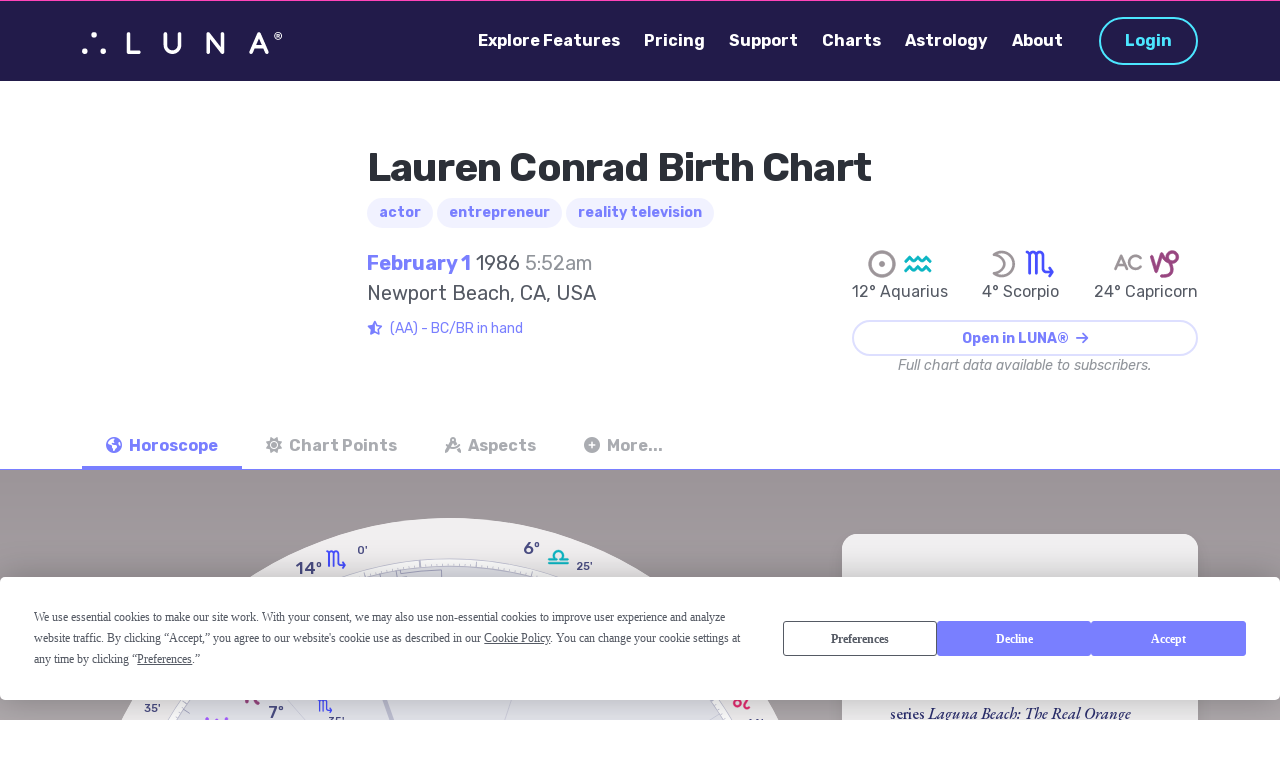

--- FILE ---
content_type: text/html; charset=UTF-8
request_url: https://www.lunaastrology.com/website/charts/view?uniwheel=7a62968d-a3d6-4a07-bea3-583e57e18779
body_size: 34269
content:

<!doctype html>
<html lang="en">
    <head>
        
    <!-- Termly custom blocking map. -->
    <script data-termly-config>
        window.TERMLY_CUSTOM_BLOCKING_MAP = {
                        "www.lunaastrology.com": "essential",
            "support.lunaastrology.com": "essential",
            "in.getclicky.com": "essential",
            "challenges.cloudflare.com": "essential",
        }
    </script>

    <script
        type="text/javascript"
        src="https://app.termly.io/resource-blocker/bc1d7408-ef1a-4ae5-b6b3-375174c99927?autoBlock=on"
    ></script>

                <!-- Rewardful Affiliate Tracking Code. -->
    <script>
        (function(w,r){w._rwq=r;w[r]=w[r]||function(){(w[r].q=w[r].q||[]).push(arguments)}})(window,'rewardful');
    </script>

    <script async src='https://r.wdfl.co/rw.js' data-rewardful='0a2b8a'></script>
    <!-- End Rewardful Affiliate Tracking Code. -->

        <meta charset="utf-8">
        <title>
            LUNA® | Lauren Conrad Birth Chart        </title>

        <meta name="author" content="Arc Point Group">
        <meta name="viewport" content="width=device-width, initial-scale=1.0">
        <meta name="description" content="Beautiful & professional astrology on all your devices.">
        <meta name="theme-color" content="#221B4A">

        <!-- Open Graph Configuration. -->
        <meta property="og:type" content="website">

        <meta
            property="og:title"
            content="LUNA® | Lauren Conrad Birth Chart"
        >

        <meta
            property="og:image"
            content="https://wsrv.nl/?url=luna-editorial.s3-us-west-2.amazonaws.com/f1d14c5d-21eb-4518-90d7-15628a578f76.jpg&w=250&h=250&a=top&fit=cover&hash=78daf7ad90df7f6bce73e0914f4cf3e1"
        >

        <meta
            property="og:description"
            content="February 1, 1986 &mdash; Aquarius Sun, Scorpio Moon, Capricorn Ascendant"
        >

        <meta name="apple-mobile-web-app-title" content="LUNA">
<meta name="application-name" content="LUNA">
<meta name="msapplication-TileColor" content="#2a2e6d">
<meta name="theme-color" content="#ffffff">

<link rel="apple-touch-icon" sizes="180x180" href="/apple-touch-icon.png?1680381560">
<link rel="icon" type="image/png" sizes="32x32" href="/favicon-32x32.png?1680381560">
<link rel="icon" type="image/png" sizes="16x16" href="/favicon-16x16.png?1680381560">
<link rel="manifest" crossorigin="use-credentials" href="/site.webmanifest?1680381560">
<link rel="mask-icon" href="/safari-pinned-tab.svg?1680381560" color="#797fff">

        <link rel="preconnect" href="https://fonts.googleapis.com">
        <link rel="preconnect" href="https://fonts.gstatic.com" crossorigin>

        <link href="https://fonts.googleapis.com/css?family=Rubik:400,400i,500,600,700&display=swap" rel="stylesheet">

        <link
            href="https://fonts.googleapis.com/css2?family=EB+Garamond:ital,wght@0,500;0,700;1,500;1,700&display=swap"
            rel="stylesheet">

        <script src="https://kit.fontawesome.com/56ab4c1a8a.js" crossorigin="anonymous"></script>
        <script src="https://challenges.cloudflare.com/turnstile/v0/api.js" defer></script>

        <link rel="stylesheet" href="/theme_jump/css/theme.css?1745517177">    </head>

    <body class="website" data-smooth-scroll-offset="80">
        <div class="navbar-container bg-dark">
            <nav class="navbar navbar-expand-lg navbar-dark" data-sticky="top">
                <div class="container">
                    <a
                        class="navbar-brand navbar-brand-dynamic-color fade-page"
                        href="/"
                        title="LUNA® Homepage">

                        <?xml version="1.0" encoding="UTF-8"?>
<svg xmlns="http://www.w3.org/2000/svg" viewBox="0 0 1300.5 141.3" alt="LUNA®">
    <g>
        <path d="m369.4,141.3h-66.8c-6.4,0-11.6-5.2-11.6-11.6V12.5c0-6.4,5.2-11.6,11.6-11.6s11.6,5.2,11.6,11.6v105.6h55.2c6.6,0,11.8,5.2,11.8,11.6s-5.2,11.6-11.8,11.6Z"/>
        <path d="m588.2,141.3c-31.8,0-57.6-25.8-57.6-57.6V12.5c0-6.6,5.2-11.8,11.6-11.8s11.6,5.2,11.6,11.8v71.2c0,18.8,15.4,34.2,34.4,34.2s34.2-15.4,34.2-34.2V12.5c0-6.6,5.2-11.8,11.8-11.8s11.6,5.2,11.6,11.8v71.2c0,31.8-25.8,57.6-57.6,57.6Z"/>
        <path d="m913.2,141.3c-3.6,0-7-1.6-9.2-4.6l-71.6-90.8v83.8c0,6.4-5.2,11.6-11.6,11.6s-11.6-5.2-11.6-11.6V12.5c0-5,3.2-9.4,7.8-11,4.8-1.8,10-.2,13,3.8l71.6,90.8V12.5c0-6.6,5.2-11.8,11.6-11.8s11.6,5.2,11.6,11.8v117.2c0,4.8-3.2,9.2-7.8,10.8-1.2.6-2.6.8-3.8.8Z"/>
        <path d="m1207,140.3c-1.6.8-3.2,1-4.8,1-4.4,0-8.6-2.6-10.6-7l-12-27.6h-57.2l-12,27.6c-2.6,6-9.4,8.6-15.4,6-5.8-2.6-8.4-9.4-6-15.2l51.4-117.2c1.8-4.4,6-7,10.6-7s8.8,2.6,10.6,7l51.4,117.2c2.6,5.8-.2,12.6-6,15.2Zm-37.6-56.8l-18.4-42-18.4,42h36.8Z"/>
        <circle cx="17.8" cy="123.4" r="17.8"/>
        <circle cx="137.7" cy="123.4" r="17.8"/>
        <circle cx="78.2" cy="18.6" r="17.8"/>
        <path d="m1275.5,50c-3.5,0-6.7-.6-9.7-1.9s-5.7-3.1-8-5.4-4.1-4.9-5.4-8c-1.3-3-1.9-6.2-1.9-9.7s.6-6.7,1.9-9.7c1.3-3,3.1-5.7,5.4-8s4.9-4.1,8-5.4,6.3-1.9,9.7-1.9,6.7.6,9.7,1.9,5.7,3.1,8,5.4,4.1,4.9,5.4,8c1.3,3,1.9,6.3,1.9,9.7s-.6,6.7-1.9,9.7c-1.3,3-3.1,5.7-5.4,8s-4.9,4.1-8,5.4-6.2,1.9-9.7,1.9Zm0-5.3c2.7,0,5.3-.5,7.6-1.6,2.3-1,4.4-2.5,6.1-4.3,1.8-1.8,3.1-3.9,4.2-6.3,1-2.4,1.5-4.9,1.5-7.6s-.5-5.2-1.5-7.6c-1-2.4-2.4-4.5-4.2-6.3-1.8-1.8-3.8-3.2-6.1-4.3-2.3-1-4.9-1.6-7.6-1.6s-5.2.5-7.5,1.6c-2.3,1-4.4,2.5-6.1,4.3-1.8,1.8-3.1,3.9-4.2,6.3-1,2.4-1.5,4.9-1.5,7.6s.5,5.2,1.5,7.6,2.4,4.5,4.2,6.3c1.8,1.8,3.8,3.2,6.1,4.3,2.3,1,4.8,1.6,7.5,1.6Zm-8.5-7.1c-1,0-1.5-.5-1.5-1.5V13.7c0-1,.5-1.5,1.5-1.5h9.5c1.8,0,3.4.3,5,.8,1.6.5,2.9,1.4,3.9,2.6,1,1.2,1.5,2.9,1.5,5s-.4,3.4-1.3,4.5c-.9,1.2-1.9,2-3.2,2.6l3.9,7.4c0,.1.2.3.2.4s0,.3,0,.6c0,.4-.1.7-.4,1-.3.3-.6.5-1.1.5h-3.5c-.5,0-.9-.1-1.2-.3-.3-.2-.6-.5-.8-1l-3.6-7.3h-3.8v7.1c0,1-.5,1.5-1.5,1.5h-3.7Zm5.2-14.1h4.2c1.3,0,2.3-.3,2.8-.9.5-.6.8-1.3.8-2.1s-.3-1.5-.8-2c-.5-.6-1.4-.9-2.8-.9h-4.2v5.9Z"/>
    </g>
</svg>
                    </a>

                    <div class="d-flex align-items-center order-lg-3">
                        <a href="/login" class="btn btn-outline-primary-2 ml-lg-4 mr-3 mr-md-4 mr-lg-0 order-lg-3" id="top-button-login">Login</a>
                        <a href="/signup" class="btn btn-outline-primary-2 ml-lg-4 mr-3 mr-md-4 mr-lg-0 order-lg-3" id="top-button-start-now">Start Now</a>
                        <!-- Nav toggler for mobile. -->
                        <button
                            aria-expanded="false"
                            aria-label="Toggle Navigation"
                            class="navbar-toggler"
                            data-target="#navigation-menu"
                            data-toggle="collapse"
                            type="button">

                            <?xml version="1.0"?>
<svg xmlns="http://www.w3.org/2000/svg" width="24" height="24" viewBox="0 0 24 24" fill="none" alt="Navbar Toggler Open Icon" class="navbar-toggler-open icon icon-sm">
<path d="M3 12H21" stroke="#2C3038" stroke-width="2" stroke-linecap="round" stroke-linejoin="round"/>
<path d="M3 6H21" stroke="#2C3038" stroke-width="2" stroke-linecap="round" stroke-linejoin="round"/>
<path d="M3 18H21" stroke="#2C3038" stroke-width="2" stroke-linecap="round" stroke-linejoin="round"/>
</svg>

                            <?xml version="1.0"?>
<svg xmlns="http://www.w3.org/2000/svg" width="24" height="24" viewBox="0 0 24 24" fill="none" alt="Navbar Toggler Close Icon" class="navbar-toggler-close icon icon-sm">
<path d="M18 6L6 18" stroke="#2C3038" stroke-width="2" stroke-linecap="round" stroke-linejoin="round"/>
<path d="M6 6L18 18" stroke="#2C3038" stroke-width="2" stroke-linecap="round" stroke-linejoin="round"/>
</svg>
                        </button>
                    </div>

                    <!-- A group of nav dropdowns. -->
                    <div
                        class="collapse navbar-collapse order-3 order-lg-2 justify-content-lg-end"
                        id="navigation-menu">

                        <ul class="navbar-nav my-3 my-lg-0">
                            <li class="nav-item">
                                <a href="/explore" class="nav-link nav-item" role="button">Explore Features</a>                            </li>

                            <li class="nav-item">
                                <a href="/price" class="nav-link nav-item" data-smooth-scroll="data-smooth-scroll" data-scroll-header="data-scroll-header" role="button">Pricing</a>                            </li>

                            <li class="nav-item">
                                <a href="/inquire" class="nav-link nav-item" role="button">Support</a>                            </li>

                            <li class="nav-item">
                                <a href="/charts" class="nav-link nav-item" role="button">Charts</a>                            </li>

                            <li class="nav-item">
                                <a href="/reflect" class="nav-link nav-item" role="button">Astrology</a>                            </li>

                            <li class="nav-item">
                                <a href="/engage" class="nav-link nav-item" role="button">About</a>                            </li>

                            <li class="nav-item d-lg-none">
                                <a href="/signup" class="nav-link nav-item" role="button">Start Now</a>                            </li>

                            <li class="nav-item d-lg-none">
                                <a href="/login" class="nav-link nav-item" role="button">Login</a>                            </li>

                            <li class="nav-item d-lg-none">
                                <a href="/loyalty-program" class="nav-link nav-item" role="button">Loyalty Program</a>                            </li>
                        </ul>
                    </div>
                </div>
            </nav>
        </div>

                
<section class="py-5 public-chart-profile">
    <div class="container mt-3">
        <div class="row">
            <div class="col-12 col-md-3 col-lg-3">
                <img src="https://wsrv.nl/?url=luna-editorial.s3-us-west-2.amazonaws.com/f1d14c5d-21eb-4518-90d7-15628a578f76.jpg&amp;w=250&amp;h=250&amp;a=top&amp;fit=cover&amp;hash=78daf7ad90df7f6bce73e0914f4cf3e1" class="avatar avatar-lg mb-3 mb-lg-0" alt="">            </div>

            <div class="col-12 col-md-9 col-lg-9">
                <h1 class="mb-2">
                    Lauren Conrad                    Birth Chart                </h1>

                <a href="/charts?tag=actor" class="badge badge-pill badge-primary mr-1 mb-1">actor</a><a href="/charts?tag=entrepreneur" class="badge badge-pill badge-primary mr-1 mb-1">entrepreneur</a><a href="/charts?tag=reality+television" class="badge badge-pill badge-primary mr-1 mb-1">reality television</a>
                <div class="row mt-3 no-gutters">
                    <div class="col-12 col-lg-7">
                        <p class="lead mb-2">
                            <a href="/charts?month_day=02-01">February 1</a>
                            1986
                            <span class="text-muted">
                                5:52am                            </span>

                            <br>

                            Newport Beach, CA, USA                        </p>

                                                    <a
                                data-toggle="modal"
                                href="#rodden-rating"
                                class="font-weight-light text-small">

                                <span class="mr-1">
                                    <i class="fa fa-star-half-alt"></i>
                                </span>

                                (AA) - BC/BR in hand                            </a>
                                            </div>

                    <div class="col-12 col-lg-5">
                        <div class="big-3 d-flex justify-content-lg-between mt-5 mt-lg-0">
                            <div class="text-center">
                                <img src="/img/_symbols/sun.svg?fill=%239c9599&amp;stroke-width=.5&amp;stroke=%239c9599" class="chart-point glyph glyph-sun" data-theme-solar="#9c9599" data-theme-lunar="#797fff" onerror="this.src = &quot;/img/symbols/fpo.svg?1680381560&quot;" alt="">
                                <img src="/img/_symbols/aquarius.svg?fill=%230bb5c3&amp;stroke-width=.5&amp;stroke=%230bb5c3" class="glyph glyph-aquarius" onerror="this.src = &quot;/img/symbols/fpo.svg?1680381560&quot;" alt="">
                                <br>

                                12&deg;
                                Aquarius                            </div>

                            <div class="text-center mx-4 mx-lg-0">
                                <img src="/img/_symbols/moon.svg?fill=%239c9599&amp;stroke-width=.5&amp;stroke=%239c9599" class="chart-point glyph glyph-moon" data-theme-solar="#9c9599" data-theme-lunar="#797fff" onerror="this.src = &quot;/img/symbols/fpo.svg?1680381560&quot;" alt="">
                                <img src="/img/_symbols/scorpio.svg?fill=%23464fff&amp;stroke-width=.5&amp;stroke=%23464fff" class="glyph glyph-scorpio" onerror="this.src = &quot;/img/symbols/fpo.svg?1680381560&quot;" alt="">
                                <br>

                                4&deg;
                                Scorpio                            </div>

                            <div class="text-center">
                                <img src="/img/_symbols/ascendant-descendant.svg?fill=%239c9599&amp;stroke-width=.5&amp;stroke=%239c9599" class="chart-point glyph glyph-ascendant-descendant" data-theme-solar="#9c9599" data-theme-lunar="#797fff" onerror="this.src = &quot;/img/symbols/fpo.svg?1680381560&quot;" alt="">
                                <img src="/img/_symbols/capricorn.svg?fill=%23984680&amp;stroke-width=.5&amp;stroke=%23984680" class="glyph glyph-capricorn" onerror="this.src = &quot;/img/symbols/fpo.svg?1680381560&quot;" alt="">
                                <br>

                                24&deg;
                                Capricorn                            </div>
                        </div>

                        <a href="/signup?uniwheel=7a62968d-a3d6-4a07-bea3-583e57e18779&amp;utm_campaign=public-charts&amp;utm_source=luna-website&amp;utm_medium=Lauren+Conrad&amp;utm_content=open-in-luna" class="btn btn-outline-primary btn-sm btn-block mt-3">Open in LUNA® <i class="fa fa-arrow-right ml-1"></i></a><p class="text-center text-muted text-small font-italic mb-0">Full chart data available to subscribers.</p>                    </div>
                </div>
            </div>
        </div>
    </div>
</section>

<div class="bg-white">
    <div class="container">
        <div class="row">
            <div class="col">
                <ul class="nav nav-tabs border-0" id="public-chart-tabs" role="tablist">
                    <li class="nav-item">
                        <a
                            class="nav-link active"
                            data-toggle="tab"
                            id="horoscope-tab"
                            href="#horoscope"
                            role="tab"
                            aria-controls="horoscope"
                            aria-selected="true">

                            <i class="fa fa-globe mr-md-1"></i>

                            <span class="tab-label">
                                Horoscope                            </span>
                        </a>
                    </li>

                    <li class="nav-item">
                        <a
                            class="nav-link"
                            data-toggle="tab"
                            id="chart-points-tab"
                            href="#chart-points"
                            role="tab"
                            aria-controls="chart-points"
                            aria-selected="false">

                            <i class="fa fa-sun mr-md-1"></i>

                            <span class="tab-label">
                                Chart Points                            </span>
                        </a>
                    </li>

                    <li class="nav-item">
                        <a
                            class="nav-link"
                            data-toggle="tab"
                            id="aspects-tab"
                            href="#aspects"
                            role="tab"
                            aria-controls="aspects"
                            aria-selected="false">

                            <i class="fa fa-drafting-compass mr-md-1"></i>

                            <span class="tab-label">
                                Aspects                            </span>
                        </a>
                    </li>

                    <li class="nav-item">
                        <a
                            class="nav-link"
                            data-toggle="tab"
                            id="more-tab"
                            href="#more"
                            role="tab"
                            aria-controls="more"
                            aria-selected="false">

                            <i class="fa fa-plus-circle mr-md-1"></i>

                            <span class="tab-label">
                                More...                            </span>
                        </a>
                    </li>
                </ul>
            </div>
        </div>
    </div>
</div>

<section class="bg-gradient-material tab-content py-5 border-top border-bottom border-primary">
    <div class="tab-pane fade show active" id="horoscope" role="tabpanel" aria-labelledby="horoscope-tab">
        <div class="container">
            <div class="row align-items-start">
                <div class="col-lg-8">
                    
<div
    id="chart-stage"
    class=""
    data-chart-url="/website/charts/cast.json?uniwheel=7a62968d-a3d6-4a07-bea3-583e57e18779"
    data-stateful-query="uniwheel=7a62968d-a3d6-4a07-bea3-583e57e18779"
    data-horoscope="1"
        data-svg-id="horoscope">

    <?xml version="1.0"?>
<svg xmlns="http://www.w3.org/2000/svg" xmlns:luna="https://lunaastrology.com/horoscope" viewBox="0 0 100 100" id="horoscope" class=""><defs><mask id="ring-0-18.5"><circle fill="white" r="18.5" cx="50" cy="50"/><circle fill="black" r="0" cx="50" cy="50"/></mask><g id="semi-square">
  <title xmlns="http://www.w3.org/2000/svg">Semi-Square</title>
  <path xmlns="http://www.w3.org/2000/svg" d="M168 176H24c-2.8 0-5.3-1.4-6.8-3.8s-1.6-5.3-.4-7.8l72-144c2-4 6.8-5.6 10.7-3.6 4 2 5.6 6.8 3.6 10.7L36.9 160H168c4.4 0 8 3.6 8 8s-3.6 8-8 8z" transform="scale(0.52083333333333) translate(0 0)" fill="#464fff" stroke="#464fff" stroke-width="0.5"/>
<rect width="100" height="100" fill="transparent"/></g><g id="sextile">
  <title xmlns="http://www.w3.org/2000/svg">Sextile</title>
  <path xmlns="http://www.w3.org/2000/svg" d="M168 88.1h-57.7l32.5-52c2.3-3.7 1.2-8.7-2.5-11-3.7-2.3-8.7-1.2-11 2.5L95.9 80.9l-33-53c-2.3-3.8-7.3-4.9-11-2.6-3.8 2.3-4.9 7.3-2.6 11l32.2 51.8H24c-4.4 0-8 3.6-8 8s3.6 8 8 8h57.4l-32.3 51.7c-2.3 3.7-1.2 8.7 2.5 11 1.3.8 2.8 1.2 4.2 1.2 2.7 0 5.3-1.3 6.8-3.8l33.2-53.1 33.1 53.2c1.5 2.4 4.1 3.8 6.8 3.8 1.4 0 2.9-.4 4.2-1.2 3.8-2.3 4.9-7.3 2.6-11l-32.2-51.8H168c4.4 0 8-3.6 8-8s-3.6-8-8-8z" transform="scale(0.52083333333333) translate(0 0)" fill="#0bb5c3" stroke="#0bb5c3" stroke-width="0.5"/>
<rect width="100" height="100" fill="transparent"/></g><g id="opposition">
  <title xmlns="http://www.w3.org/2000/svg">Opposition</title>
  <path xmlns="http://www.w3.org/2000/svg" d="M135.9 15.6c-22.1 0-40 17.9-40 40 0 8.1 2.4 15.6 6.6 22l-25.8 24.2C70.7 98.1 63.6 96 56 96c-22.1 0-40 17.9-40 40s17.9 40 40 40 40-17.9 40-40c0-8.7-2.8-16.8-7.5-23.3l25.3-23.8c6.3 4.2 14 6.7 22.2 6.7 22.1 0 40-17.9 40-40-.1-22.1-18-40-40.1-40zM56 160c-13.2 0-24-10.8-24-24s10.8-24 24-24 24 10.8 24 24-10.8 24-24 24zm79.9-80.4c-13.2 0-24-10.8-24-24s10.8-24 24-24 24 10.8 24 24-10.8 24-24 24z" transform="scale(0.52083333333333) translate(0 0)" fill="#e52a6f" stroke="#e52a6f" stroke-width="0.5"/>
<rect width="100" height="100" fill="transparent"/></g><g id="square">
  <title xmlns="http://www.w3.org/2000/svg">Square</title>
  <path xmlns="http://www.w3.org/2000/svg" d="M160 16H32c-8.8 0-16 7.2-16 16v128c0 8.8 7.2 16 16 16h128c8.8 0 16-7.2 16-16V32c0-8.8-7.2-16-16-16zm0 144H32V32h128v128z" transform="scale(0.52083333333333) translate(0 0)" fill="#e52a6f" stroke="#e52a6f" stroke-width="0.5"/>
<rect width="100" height="100" fill="transparent"/></g><g id="trine">
  <title xmlns="http://www.w3.org/2000/svg">Trine</title>
  <path xmlns="http://www.w3.org/2000/svg" d="M173.7 150.3 106 23.3c-2.7-4.9-6.4-7.3-10-7.3s-7.3 2.4-10 7.3l-67.7 127c-5.5 9.7-.9 17.7 10.3 17.7h134.8c11.2 0 15.8-8 10.3-17.7zm-137.9 1.6L96 38l60.2 113.9H35.8z" transform="scale(0.52083333333333) translate(0 0)" fill="#0bb5c3" stroke="#0bb5c3" stroke-width="0.5"/>
<rect width="100" height="100" fill="transparent"/></g><mask id="ring-18.5-22"><circle fill="white" r="22" cx="50" cy="50"/><circle fill="black" r="18.5" cx="50" cy="50"/></mask><mask id="ring-22-43.5"><circle fill="white" r="43.5" cx="50" cy="50"/><circle fill="black" r="22" cx="50" cy="50"/></mask><g id="sun">
  <title xmlns="http://www.w3.org/2000/svg">Sun</title>
  <path xmlns="http://www.w3.org/2000/svg" d="M12 2C6.5 2 2 6.5 2 12s4.5 10 10 10 10-4.5 10-10S17.5 2 12 2zm0 2c4.4 0 8 3.6 8 8s-3.6 8-8 8-8-3.6-8-8 3.6-8 8-8zm0 10c1.1 0 2-.9 2-2s-.9-2-2-2-2 .9-2 2 .9 2 2 2z" transform="scale(4.1666666666667) translate(0 0)" fill="#fd7e14" stroke="#fd7e14" stroke-width="0.5"/>
<rect width="100" height="100" fill="transparent"/></g><g id="aquarius">
  <title xmlns="http://www.w3.org/2000/svg">Aquarius</title>
  <path xmlns="http://www.w3.org/2000/svg" d="m5.7 8.4 1.1 1.2c1.1 1.2 2.9 1.2 4 0L12 8.4l1.1 1.2c1.1 1.2 2.9 1.2 4 0l1.1-1.2 2.1 2.3c.4.4 1 .4 1.3 0 .4-.4.4-1 0-1.4l-2.8-3c-.4-.4-1-.4-1.3 0l-1.8 2c-.3.4-.9.4-1.3 0l-1.8-2c-.4-.4-1-.4-1.3 0l-1.8 2c-.3.4-.9.4-1.3 0l-1.8-2c-.4-.4-1-.4-1.3 0l-2.8 3c-.4.4-.4 1 0 1.4.4.4 1 .4 1.3 0l2.1-2.3zm0 7 1.1 1.2c1.1 1.2 2.9 1.2 4 0l1.1-1.2 1.1 1.2c1.1 1.2 2.9 1.2 4 0l1.1-1.2 2.1 2.3c.4.4 1 .4 1.3 0 .4-.4.4-1 0-1.4l-2.8-3c-.4-.4-1-.4-1.3 0l-1.8 2c-.3.4-.9.4-1.3 0l-1.8-2c-.4-.4-1-.4-1.3 0l-1.8 2c-.3.4-.9.4-1.3 0l-1.8-2c-.4-.4-1-.4-1.3 0l-2.8 3c-.4.4-.4 1 0 1.4.4.4 1 .4 1.3 0l2.2-2.3z" transform="scale(4.1666666666667) translate(0 0)" fill="#0bb5c3" stroke="#0bb5c3" stroke-width="0.5"/>
<rect width="100" height="100" fill="transparent"/></g><g id="mercury">
  <title xmlns="http://www.w3.org/2000/svg">Mercury</title>
  <path xmlns="http://www.w3.org/2000/svg" d="M12 14c-2.8 0-5-2.2-5-5s2.2-5 5-5 5 2.2 5 5-2.2 5-5 5M6.8 4.3C5.7 5.5 5 7.2 5 9c0 3.5 2.6 6.4 6 6.9V18H9.2c-.6 0-1 .4-1 1s.4 1 1 1H11v2c0 .6.4 1 1 1s1-.4 1-1v-2h2c.6 0 1-.4 1-1s-.4-1-1-1h-2v-2.1c3.4-.5 6-3.4 6-6.9 0-1.8-.7-3.5-1.8-4.7L18.4 3c.4-.4.4-1 0-1.4-.4-.4-1-.4-1.4 0L15.6 3c-1.1-.6-2.3-1-3.6-1s-2.5.4-3.6 1L7 1.6c-.4-.4-1-.4-1.4 0-.4.4-.4 1 0 1.4l1.2 1.3z" transform="scale(4.1666666666667) translate(0 0)" fill="#0bb5c3" stroke="#0bb5c3" stroke-width="0.5"/>
<rect width="100" height="100" fill="transparent"/></g><g id="venus">
  <title xmlns="http://www.w3.org/2000/svg">Venus</title>
  <path xmlns="http://www.w3.org/2000/svg" d="M13 16.4c3.9-.5 7-3.9 7-7.9 0-4.4-3.6-8-8-8s-8 3.6-8 8c0 4.1 3.1 7.4 7 7.9v2.1H9.2c-.6 0-1 .4-1 1s.4 1 1 1H11v2c0 .6.4 1 1 1s1-.4 1-1v-2h2c.6 0 1-.4 1-1s-.4-1-1-1h-2v-2.1zm-1-1.9c-3.3 0-6-2.7-6-6s2.7-6 6-6 6 2.7 6 6-2.7 6-6 6z" transform="scale(4.1666666666667) translate(0 0)" fill="#038da1" stroke="#038da1" stroke-width="0.5"/>
<rect width="100" height="100" fill="transparent"/></g><g id="jupiter">
  <title xmlns="http://www.w3.org/2000/svg">Jupiter</title>
  <path xmlns="http://www.w3.org/2000/svg" d="M168 120h-16V24c0-4.4-3.6-8-8-8s-8 3.6-8 8v96H89.7c1.8-1.6 3.5-3.2 5.1-5 19.3-21.4 17.5-51.2 17.2-55.3C111.8 34.3 95.1 16 72 16c-23.2 0-40 18.5-40 44 0 4.4 3.6 8 8 8s8-3.6 8-8c0-13.9 7.4-28 24-28s24 14.1 24 28v.8c0 .3 2.5 26.1-13.1 43.4C73.5 114.7 59 120 40 120c-4.4 0-8 3.6-8 8s3.6 8 8 8h96v32c0 4.4 3.6 8 8 8s8-3.6 8-8v-32h16c4.4 0 8-3.6 8-8s-3.6-8-8-8z" transform="scale(0.52083333333333) translate(0 0)" fill="#7160ff" stroke="#7160ff" stroke-width="0.5"/>
<rect width="100" height="100" fill="transparent"/></g><g id="lunar-true-nodes">
  <title xmlns="http://www.w3.org/2000/svg">Lunar North Node (True)</title>
  <path xmlns="http://www.w3.org/2000/svg" d="M151 112.8c.4-.7.9-1.5 1.3-2.3 2-3.7 3.5-7.5 4.9-11.5 3.2-10.3 3.8-21.4 1.6-31.9-.9-4.1-2-8.1-3.8-12-2.4-5.7-5.6-11.1-9.6-15.8-2.6-3.2-5.5-5.9-8.6-8.6-1.6-1.3-3.2-2.5-4.9-3.7-5.2-3.5-10.8-6.2-16.8-8.1-10.3-3.2-21.4-3.8-32-1.6-4.1.9-8.1 2-12 3.8-9.5 4-17.9 10.3-24.4 18.2-1.3 1.6-2.5 3.2-3.7 4.9-2.2 3.4-4.3 7.1-5.9 10.9-5.1 11.8-6.4 25.2-3.8 37.8.9 4.1 2 8.1 3.8 12 .8 1.9 1.7 3.8 2.7 5.6.4.8.9 1.5 1.3 2.3C4.3 122 9.8 175 48.1 176c31.6-.2 43.7-40.8 18.1-58.4l-.6-.6c-9.7-7.9-16.1-19.8-17.2-32.2-.6-3.1-.4-6.5-.2-9.7 1.6-18.8 15.4-35.7 33.5-41 3.1-1 6.2-1.6 9.4-1.9 3.2-.3 6.6-.3 9.8 0 6.3.6 12.4 2.5 18 5.5 13.8 7.3 23.5 21.8 24.9 37.4.3 3.2.2 6.5 0 9.8-.6 6.3-2.5 12.4-5.5 18-2.9 5.4-7 10.3-11.7 14.2l-.6.6c-25.8 17.4-13.5 58.2 18 58.3 38.3-1 43.8-54.1 7-63.2zM48 160c-8.8 0-16-7.2-16-16s7.2-16 16-16 16 7.2 16 16-7.2 16-16 16zm96 0c-8.8 0-16-7.2-16-16s7.2-16 16-16 16 7.2 16 16-7.2 16-16 16z" transform="scale(0.52083333333333) translate(0 0)" fill="#5a5257" stroke="#5a5257" stroke-width="0.5"/>
<rect width="100" height="100" fill="transparent"/></g><g id="taurus">
  <title xmlns="http://www.w3.org/2000/svg">Taurus</title>
  <path xmlns="http://www.w3.org/2000/svg" d="M20 13c0 4.4-3.6 8-8 8s-8-3.6-8-8c0-3 1.6-5.6 4.1-7-1-.6-2-1.3-2.7-2.3-.4-.4-.3-1.1.1-1.4.5-.3 1.1-.2 1.4.2C8.1 4 9.7 4.9 11.5 5h1c1.8-.1 3.5-1 4.6-2.5.3-.4 1-.5 1.4-.2.4.3.5 1 .2 1.4C18 4.7 17 5.5 16 6c2.4 1.4 4 4 4 7zM6 13c0 3.3 2.7 6 6 6s6-2.7 6-6c0-3.2-2.4-5.7-5.5-6h-1C8.4 7.3 6 9.8 6 13z" transform="scale(4.1666666666667) translate(0 0)" fill="#984680" stroke="#984680" stroke-width="0.5"/>
<rect width="100" height="100" fill="transparent"/></g><g id="moon">
  <title xmlns="http://www.w3.org/2000/svg">Moon</title>
  <path xmlns="http://www.w3.org/2000/svg" d="M88 16c-18.6 0-36.5 6.4-50.7 17.9-5.7 4.6-2.7 13.9 4.7 14.2C67.5 49.2 96 70.3 96 96s-28.5 46.8-54 47.9c-7.3.3-10.4 9.6-4.7 14.2C51.5 169.6 69.4 176 88 176c44.2 0 80-35.8 80-80s-35.8-80-80-80zm0 144c-14.9 0-23.7-4.8-23.7-4.8s4.8-2.2 6.6-3.2c19.8-10.9 41.1-32 41.1-56.1 0-24.7-22-46.3-42.7-56.9-1.7-.9-5.1-2.4-5.1-2.4S73.1 32 88 32c35.3 0 64 28.7 64 64s-28.7 64-64 64z" transform="scale(0.52083333333333) translate(0 0)" fill="#464fff" stroke="#464fff" stroke-width="0.5"/>
<rect width="100" height="100" fill="transparent"/></g><g id="scorpio">
  <title xmlns="http://www.w3.org/2000/svg">Scorpio</title>
  <path xmlns="http://www.w3.org/2000/svg" d="m182.6 139.5-15.9-23.9c-2.4-3.7-7.4-4.7-11.1-2.2-3.7 2.4-4.7 7.4-2.2 11.1L161 136h-21.1c-6.5 0-12-5.6-12-12.6V45.6c0-16.3-12.3-29.6-28-29.6-7.9 0-15 3.4-20 8.8-5-5.4-12.1-8.8-20-8.8-8 0-15.2 3.5-20.2 9.1-4.6-4.8-7.8-8.1-14.9-9-4.4-.6-8.4 2.5-9 6.9-.6 4.4 2.5 8.4 6.9 9 7.1.9 9.2 6.6 9.2 13.7v105.8c0 4.6 3.9 8.3 8.5 8 4.3-.3 7.5-4 7.5-8.3V45.5c.1-7.7 5.5-13.5 12-13.5 6.6 0 12 5.9 12 13.6v105.8c0 4.6 3.9 8.3 8.5 8 4.3-.3 7.5-4 7.5-8.3V45.6c0-7.7 5.4-13.6 12-13.6s12 5.9 12 13.6v77.8c0 15.7 12.5 28.6 28 28.6H161l-7.7 11.6c-2.5 3.7-1.5 8.6 2.2 11.1 1.4.9 2.9 1.3 4.4 1.3 2.6 0 5.1-1.3 6.7-3.6l15.9-23.9c1.9-2.7 1.9-6.3.1-9zm-16.6 5.1v-1.1l.4.6-.4.5z" transform="scale(0.52083333333333) translate(0 0)" fill="#464fff" stroke="#464fff" stroke-width="0.5"/>
<rect width="100" height="100" fill="transparent"/></g><g id="pluto">
  <title xmlns="http://www.w3.org/2000/svg">Pluto</title>
  <path xmlns="http://www.w3.org/2000/svg" d="M11 14.9V18H9.2c-.6 0-1 .4-1 1s.4 1 1 1H11v2c0 .6.4 1 1 1s1-.4 1-1v-2h2c.6 0 1-.4 1-1s-.4-1-1-1h-2v-3.1c4.5-.5 8-4.3 8-8.9 0-.6-.4-1-1-1s-1 .4-1 1c0 3.9-3.1 7-7 7S5 9.9 5 6c0-.6-.4-1-1-1s-1 .4-1 1c0 4.6 3.5 8.4 8 8.9zm1-4.9c2.2 0 4-1.8 4-4s-1.8-4-4-4-4 1.8-4 4 1.8 4 4 4zm0-2c-1.1 0-2-.9-2-2s.9-2 2-2 2 .9 2 2-.9 2-2 2z" transform="scale(4.1666666666667) translate(0 0)" fill="#e52a6f" stroke="#e52a6f" stroke-width="0.5"/>
<rect width="100" height="100" fill="transparent"/></g><g id="lunar-true-nodes-axis">
  <title xmlns="http://www.w3.org/2000/svg">Lunar South Node (True)</title>
  <path xmlns="http://www.w3.org/2000/svg" d="M41.1 79.2c-.4.7-.9 1.5-1.3 2.3-2 3.7-3.5 7.5-4.9 11.5-3.2 10.3-3.8 21.4-1.6 31.9.9 4.1 2 8.1 3.8 12 2.4 5.7 5.6 11.1 9.6 15.8 2.6 3.2 5.5 5.9 8.6 8.6 1.6 1.3 3.2 2.5 4.9 3.7 5.2 3.5 10.8 6.2 16.8 8.1 10.3 3.2 21.4 3.8 32 1.6 4.1-.9 8.1-2 12-3.8 9.5-4 17.9-10.3 24.4-18.2 1.3-1.6 2.5-3.2 3.7-4.9 2.2-3.4 4.3-7.1 5.9-10.9 5.1-11.8 6.4-25.2 3.8-37.8-.9-4.1-2-8.1-3.8-12-.8-1.9-1.7-3.8-2.7-5.6-.4-.8-.9-1.5-1.3-2.3C187.8 70 182.3 17 144 16c-31.6.2-43.7 40.8-18.1 58.4l.6.6c9.7 7.9 16.1 19.8 17.2 32.2.6 3.1.4 6.5.2 9.7-1.6 18.8-15.4 35.7-33.5 41-3.1 1-6.2 1.6-9.4 1.9-3.2.3-6.6.3-9.8 0-6.3-.6-12.4-2.5-18-5.5-13.8-7.3-23.5-21.8-24.9-37.4-.3-3.2-.2-6.5 0-9.8.6-6.3 2.5-12.4 5.5-18 2.9-5.4 7-10.3 11.7-14.2l.6-.6c25.8-17.4 13.5-58.2-18-58.3-38.3 1-43.8 54.1-7 63.2zm103-47.2c8.8 0 16 7.2 16 16s-7.2 16-16 16-16-7.2-16-16 7.2-16 16-16zm-96 0c8.8 0 16 7.2 16 16s-7.2 16-16 16-16-7.2-16-16 7.2-16 16-16z" transform="scale(0.52083333333333) translate(0 0)" fill="#5a5257" stroke="#5a5257" stroke-width="0.5"/>
<rect width="100" height="100" fill="transparent"/></g><g id="mars">
  <title xmlns="http://www.w3.org/2000/svg">Mars</title>
  <path xmlns="http://www.w3.org/2000/svg" d="M10 20c-3.3 0-6-2.7-6-6s2.7-6 6-6 6 2.7 6 6-2.7 6-6 6M21 2h-6.7c-.6 0-1 .4-1 1s.4 1 1 1h4.3l-3.7 3.7C13.6 6.6 11.8 6 10 6c-4.4 0-8 3.6-8 8s3.6 8 8 8 8-3.6 8-8c0-1.8-.6-3.6-1.7-4.9L20 5.4v4.3c0 .6.4 1 1 1s1-.4 1-1V3c0-.6-.4-1-1-1" transform="scale(4.1666666666667) translate(0 0)" fill="#e52a6f" stroke="#e52a6f" stroke-width="0.5"/>
<rect width="100" height="100" fill="transparent"/></g><g id="saturn">
  <title xmlns="http://www.w3.org/2000/svg">Saturn</title>
  <path xmlns="http://www.w3.org/2000/svg" d="M10 9.3V7h2c.6 0 1-.4 1-1s-.4-1-1-1h-2V3c0-.6-.4-1-1-1s-1 .4-1 1v2H6c-.6 0-1 .4-1 1s.4 1 1 1h2v14c0 .6.4 1 1 1s1-.4 1-1v-9.8h.2c.9-.1 1.9-.2 2.8-.1 1.5.2 2.5.8 2.9 1.8.2.6.1 1.4-.2 2.4-.1.4-.3.8-.5 1.4-1.1 2.6-1.2 3-.9 3.9.2.8.7 1.4 1.3 1.8.4.4 1 .6 1.4.6.5 0 1-.4 1-.9s-.4-1-.9-1c-.1 0-.3-.1-.5-.2s-.4-.4-.5-.7c-.1-.3.1-.8.9-2.7.3-.6.4-1.1.6-1.5.5-1.4.6-2.6.2-3.7-.7-1.9-2.3-2.8-4.5-3.1-1.1-.1-2.2-.1-3.3.1z" transform="scale(4.1666666666667) translate(0 0)" fill="#984680" stroke="#984680" stroke-width="0.5"/>
<rect width="100" height="100" fill="transparent"/></g><g id="sagittarius">
  <title xmlns="http://www.w3.org/2000/svg">Sagittarius</title>
  <path xmlns="http://www.w3.org/2000/svg" d="M19 6.5V12c0 .6.4 1 1 1s1-.4 1-1V4c0-.6-.4-1-1-1h-8c-.6 0-1 .4-1 1s.4 1 1 1h5.5l-8 8-1.7-1.7c-.4-.4-1.1-.4-1.5 0s-.4 1.1 0 1.5L8 14.5l-4.8 4.8c-.4.4-.4 1.1 0 1.5s1.1.4 1.5 0L9.5 16l1.7 1.7c.4.4 1.1.4 1.5 0s.4-1.1 0-1.5L11 14.5l8-8z" transform="scale(4.1666666666667) translate(0 0)" fill="#e52a6f" stroke="#e52a6f" stroke-width="0.5"/>
<rect width="100" height="100" fill="transparent"/></g><g id="uranus">
  <title xmlns="http://www.w3.org/2000/svg">Uranus</title>
  <path xmlns="http://www.w3.org/2000/svg" d="M14.9 18c0 1.6-1.3 3-2.9 3s-2.9-1.3-2.9-3 1.3-2.9 2.9-2.9 2.9 1.3 2.9 2.9M19 2c-.6 0-1 .4-1 1v4h-5V4c0-.6-.4-1-1-1s-1 .4-1 1v3H6V3c0-.6-.4-1-1-1s-1 .4-1 1v9c0 .6.4 1 1 1s1-.4 1-1V9h5v4c-2.3.5-4.1 2.5-4.1 5 0 2.8 2.3 5 5.1 5s5-2.3 5-5c0-2.4-1.7-4.5-4.1-5V9h5v3c0 .6.4 1 1 1s1-.4 1-1V3c.1-.6-.3-1-.9-1" transform="scale(4.1666666666667) translate(0 0)" fill="#a55fff" stroke="#a55fff" stroke-width="0.5"/>
<rect width="100" height="100" fill="transparent"/></g><g id="neptune">
  <title xmlns="http://www.w3.org/2000/svg">Neptune</title>
  <path xmlns="http://www.w3.org/2000/svg" d="M13 12.9V16h3c.5 0 1 .4 1 1s-.5 1-1 1h-3v3c0 .5-.4 1-1 1s-1-.5-1-1v-3H8c-.5 0-1-.4-1-1s.5-1 1-1h3v-3.1C6.5 12.4 3 8.6 3 4c0-.6.4-1 1-1s1 .4 1 1c0 3.5 2.6 6.4 6 6.9V4c0-.5.4-1 1-1s1 .5 1 1v6.9c3.4-.5 6-3.4 6-6.9 0-.6.4-1 1-1s1 .4 1 1c0 4.6-3.5 8.4-8 8.9z" transform="scale(4.1666666666667) translate(0 0)" fill="#7160ff" stroke="#7160ff" stroke-width="0.5"/>
<rect width="100" height="100" fill="transparent"/></g><g id="capricorn">
  <title xmlns="http://www.w3.org/2000/svg">Capricorn</title>
  <path xmlns="http://www.w3.org/2000/svg" d="M18.2 11.6c2.6 0 4.8-2.2 4.8-4.8S20.9 2 18.2 2s-4.8 2.2-4.8 4.8c0 .3 0 .6.1.9-.8-.8-1.5-2.1-2.3-3.7-.4-.8-1.6-.8-1.9.1L6.2 14.2l-2.4-8c-.2-.6-.8-.9-1.3-.7-.5.2-.8.7-.7 1.3l3.4 11.1c.3.9 1.6.9 1.9 0L10.5 7s.2.3.2.4c1.3 2.1 2.8 3.3 4.8 3.9 2.8 5.6 1.4 8.7-3.8 8.7h-1.4c-.6 0-1 .4-1 1s.4 1 1 1h1.4c6.5 0 8.7-4.2 6.2-10.4h.3zm0-2c-1.5 0-2.8-1.3-2.8-2.8S16.7 4 18.2 4C19.8 4 21 5.3 21 6.8s-1.2 2.8-2.8 2.8z" transform="scale(4.1666666666667) translate(0 0)" fill="#984680" stroke="#984680" stroke-width="0.5"/>
<rect width="100" height="100" fill="transparent"/></g><mask id="ring-43.5-44.5"><circle fill="white" r="44.5" cx="50" cy="50"/><circle fill="black" r="43.5" cx="50" cy="50"/></mask><mask id="ring-44.5-50"><circle fill="white" r="50" cx="50" cy="50"/><circle fill="black" r="44.5" cx="50" cy="50"/></mask><g id="pisces">
  <title xmlns="http://www.w3.org/2000/svg">Pisces</title>
  <path xmlns="http://www.w3.org/2000/svg" d="M12.9 11c.3-3.8 2-7.3 5.2-8.9.5-.2 1.1 0 1.3.5s0 1.1-.5 1.3c-2.5 1.2-3.8 4.1-4 7.1h4.3c.6 0 1 .4 1 1s-.4 1-1 1h-4.3c.2 3 1.6 5.9 4 7.1.5.2.7.8.5 1.3s-.8.7-1.3.5c-3.2-1.6-4.9-5.1-5.2-8.9h-2.8c-.3 3.8-2 7.3-5.2 8.9-.5.2-1.1 0-1.3-.5s0-1.1.5-1.3c2.5-1.2 3.8-4.1 4-7.1H3.8c-.6 0-1-.4-1-1s.4-1 1-1h4.3c-.2-3-1.6-5.9-4-7.1-.5-.2-.7-.8-.5-1.3s.9-.7 1.4-.5c3.2 1.6 4.9 5.1 5.2 8.9h2.7z" transform="scale(4.1666666666667) translate(0 0)" fill="#464fff" stroke="#464fff" stroke-width="0.5"/>
<rect width="100" height="100" fill="transparent"/></g><g id="aries">
  <title xmlns="http://www.w3.org/2000/svg">Aries</title>
  <path xmlns="http://www.w3.org/2000/svg" d="M13 20c0 .6-.4 1-1 1s-1-.4-1-1V7.3C11 5.5 9.5 4 7.8 4S4.5 5.5 4.5 7.3s1.5 3.3 3.2 3.3c.6 0 1 .4 1 1s-.4 1-1 1c-2.9 0-5.2-2.4-5.2-5.3S4.8 2 7.8 2c1.7 0 3.2.9 4.2 2.2C13 2.9 14.5 2 16.2 2c2.9 0 5.2 2.4 5.2 5.3s-2.3 5.3-5.2 5.3c-.6 0-1-.4-1-1s.4-1 1-1c1.8 0 3.2-1.5 3.2-3.3S18 4 16.2 4 13 5.5 13 7.3V20z" transform="scale(4.1666666666667) translate(0 0)" fill="#e52a6f" stroke="#e52a6f" stroke-width="0.5"/>
<rect width="100" height="100" fill="transparent"/></g><g id="gemini">
  <title xmlns="http://www.w3.org/2000/svg">Gemini</title>
  <path xmlns="http://www.w3.org/2000/svg" d="M9 18.4V5.8c2 .3 4 .3 6 0v12.6c-2-.4-4-.4-6 0zm8 .5V5.3c.9-.3 1.7-.6 2.5-1 .5-.2.6-.8.4-1.3-.3-.5-.9-.7-1.4-.4-3.8 2-9.3 2-13.1-.1-.4-.2-1-.1-1.3.4S4 4 4.5 4.3c.8.4 1.6.7 2.5 1v13.5c-.9.3-1.7.6-2.5 1-.5.3-.7.9-.4 1.4.3.5.9.7 1.4.4 3.8-2.1 9.2-2.1 13 0 .5.3 1.1.1 1.4-.4.3-.5.1-1.1-.4-1.4-.8-.3-1.6-.7-2.5-.9z" transform="scale(4.1666666666667) translate(0 0)" fill="#0bb5c3" stroke="#0bb5c3" stroke-width="0.5"/>
<rect width="100" height="100" fill="transparent"/></g><g id="cancer">
  <title xmlns="http://www.w3.org/2000/svg">Cancer</title>
  <path xmlns="http://www.w3.org/2000/svg" d="M4.9 3.8s.1-.1.2-.1C9.9.4 17 2.1 20.7 6.6c.4.4.3 1-.1 1.4-.4.4-1.1.3-1.4-.1-2.2-2.5-5.6-4-8.8-3.8 1 .8 1.7 2.1 1.7 3.5C12 10 10 12 7.5 12S3 10 3 7.5c0-1.5.7-2.8 1.9-3.7zM13.7 20c-1-.8-1.7-2.1-1.7-3.5 0-2.5 2-4.5 4.5-4.5s4.5 2 4.5 4.5c0 1.5-.7 2.8-1.9 3.7l-.2.2c-4.8 3.2-11.9 1.5-15.6-3-.4-.4-.3-1 .1-1.4.4-.4 1.1-.3 1.4.1 2.2 2.6 5.6 4 8.9 3.9zM7.5 10C8.9 10 10 8.9 10 7.5S8.9 5 7.5 5 5 6.1 5 7.5 6.1 10 7.5 10zm9 9c1.4 0 2.5-1.1 2.5-2.5S17.9 14 16.5 14 14 15.1 14 16.5s1.1 2.5 2.5 2.5z" transform="scale(4.1666666666667) translate(0 0)" fill="#464fff" stroke="#464fff" stroke-width="0.5"/>
<rect width="100" height="100" fill="transparent"/></g><g id="leo">
  <title xmlns="http://www.w3.org/2000/svg">Leo</title>
  <path xmlns="http://www.w3.org/2000/svg" d="M12 15.5C12 18 10 20 7.5 20S3 18 3 15.5 5 11 7.5 11h.3c-2-5 .1-9 5.8-9 7.6 0 8.8 5.8 3.4 13.7-1.2 1.7-1.2 3.1-.5 3.9.7.7 1.9.7 2.8-.1.4-.4 1.1-.3 1.4.1.4.4.3 1.1-.1 1.4-1.7 1.5-4.1 1.4-5.5 0-1.5-1.5-1.5-4 .2-6.4C20 7.8 19.2 4 13.6 4c-4.8 0-6 3.7-2.6 8.6.6.8 1 1.8 1 2.9zm-2.6-1.7c-.5-.5-1.2-.8-1.9-.8C6.1 13 5 14.1 5 15.5S6.1 18 7.5 18s2.5-1.1 2.5-2.5c0-.5-.1-.9-.4-1.3l-.1-.1c0-.1-.1-.2-.1-.3z" transform="scale(4.1666666666667) translate(0 0)" fill="#e52a6f" stroke="#e52a6f" stroke-width="0.5"/>
<rect width="100" height="100" fill="transparent"/></g><g id="virgo">
  <title xmlns="http://www.w3.org/2000/svg">Virgo</title>
  <path xmlns="http://www.w3.org/2000/svg" d="M19.8 11.6c0 2.6-1 4.4-2.8 5.4v-6.6c0-.8.6-1.4 1.4-1.4.8 0 1.4.6 1.4 1.4v1.2zM17 7.3v-.6c0-2-1.5-3.7-3.5-3.7-1 0-1.9.4-2.5 1.1C10.4 3.4 9.5 3 8.5 3S6.6 3.4 6 4.1c-.6-.6-1.4-1-2.3-1.1-.5-.1-1 .3-1.1.9-.1.5.3 1 .9 1.1.9.1 1.5.8 1.5 1.7v13.1c0 .6.4 1 1 1s1-.4 1-1V6.7C7 5.7 7.7 5 8.5 5s1.5.7 1.5 1.7v13.1c0 .6.4 1 1 1s1-.4 1-1V6.7c0-1 .7-1.7 1.5-1.7s1.5.7 1.5 1.7v11c-.3.1-.7.1-1 .1-.6 0-1 .5-1 1 0 .6.5 1 1 1 .3 0 .6 0 .9-.1V21c0 .6.4 1 1 1s1-.4 1-1v-1.8c2.9-1.1 4.8-3.8 4.8-7.6v-1.2c0-1.9-1.5-3.4-3.4-3.4-.4 0-.9.1-1.3.3z" transform="scale(4.1666666666667) translate(0 0)" fill="#984680" stroke="#984680" stroke-width="0.5"/>
<rect width="100" height="100" fill="transparent"/></g><g id="libra">
  <title xmlns="http://www.w3.org/2000/svg">Libra</title>
  <path xmlns="http://www.w3.org/2000/svg" d="M18 10.1C18 6.7 15.3 4 12 4s-6 2.7-6 6.1c0 1 .3 2 .7 2.9H2c-.6 0-1 .4-1 1s.4 1 1 1h8c.6 0 1-.4 1-1s-.4-1-1-1h-.8c-.8-.8-1.2-1.8-1.2-2.9C8 7.8 9.8 6 12 6s4 1.8 4 4.1c0 1.1-.4 2.1-1.2 2.9H14c-.6 0-1 .4-1 1s.4 1 1 1h7.9c.6 0 1-.4 1-1s-.4-1-1-1h-4.6c.5-.9.7-1.9.7-2.9zm4 8.9c.6 0 1-.4 1-1s-.4-1-1-1H2c-.6 0-1 .4-1 1s.4 1 1 1h20z" transform="scale(4.1666666666667) translate(0 0)" fill="#0bb5c3" stroke="#0bb5c3" stroke-width="0.5"/>
<rect width="100" height="100" fill="transparent"/></g></defs><g luna:node="Horoscope" transform="rotate(204.68328668075 50 50)"><circle fill="#f1eff0" r="50" cx="50" cy="50"/><g luna:node="Ring" luna:horoscope="0" luna:ring="houseCusp"><circle r="50" cx="50" cy="50" fill="#f1eff0" mask="url(#ring-44.5-50)"/><g luna:node="Wedge" luna:house="Twelfth" transform="rotate(-268.596587857 50 50) translate(50 50) translate(-50 -50)"><g luna:node="HouseCusp" transform="translate(0 0.25) translate(50 50) translate(-50 -50)"><text text-anchor="middle" dominant-baseline="middle" dx="50" dy="50" font-size="50" fill="#4a4d83" font-family="Rubik, -apple-system, 'Segoe UI', 'Helvetica Neue', Arial, sans-serif" font-weight="500" luna:node="Text" transform="rotate(4.66876923 50 50) translate(50 2.75) scale(0.055) scale(0.55) translate(-50 -50) rotate(59.244531947 50 50)">35'</text><use href="#sagittarius" luna:slug="sagittarius" luna:node="Glyph" transform="translate(50 2.75) scale(0.055) scale(0.55) translate(-50 -50) rotate(63.913301177 50 50)"/><text text-anchor="middle" dominant-baseline="middle" dx="50" dy="50" font-size="50" fill="#4a4d83" font-family="Rubik, -apple-system, 'Segoe UI', 'Helvetica Neue', Arial, sans-serif" font-weight="500" luna:node="Text" transform="rotate(-4.66876923 50 50) translate(50 2.75) scale(0.055) scale(0.85) translate(-50 -50) rotate(68.582070407 50 50)">28&#xBA;</text></g></g><g luna:node="Wedge" luna:house="Eleventh" transform="rotate(-245.789981133 50 50) translate(50 50) translate(-50 -50)"><g luna:node="HouseCusp" transform="translate(0 0.25) translate(50 50) translate(-50 -50)"><text text-anchor="middle" dominant-baseline="middle" dx="50" dy="50" font-size="50" fill="#4a4d83" font-family="Rubik, -apple-system, 'Segoe UI', 'Helvetica Neue', Arial, sans-serif" font-weight="500" luna:node="Text" transform="rotate(4.66876923 50 50) translate(50 2.75) scale(0.055) scale(0.55) translate(-50 -50) rotate(36.437925223 50 50)">47'</text><use href="#sagittarius" luna:slug="sagittarius" luna:node="Glyph" transform="translate(50 2.75) scale(0.055) scale(0.55) translate(-50 -50) rotate(41.106694453 50 50)"/><text text-anchor="middle" dominant-baseline="middle" dx="50" dy="50" font-size="50" fill="#4a4d83" font-family="Rubik, -apple-system, 'Segoe UI', 'Helvetica Neue', Arial, sans-serif" font-weight="500" luna:node="Text" transform="rotate(-4.66876923 50 50) translate(50 2.75) scale(0.055) scale(0.85) translate(-50 -50) rotate(45.775463683 50 50)">5&#xBA;</text></g></g><g luna:node="Wedge" luna:house="Tenth" transform="rotate(-224.006421573 50 50) translate(50 50) translate(-50 -50)"><g luna:node="HouseCusp" transform="translate(0 0.25) translate(50 50) translate(-50 -50)"><text text-anchor="middle" dominant-baseline="middle" dx="50" dy="50" font-size="50" fill="#4a4d83" font-family="Rubik, -apple-system, 'Segoe UI', 'Helvetica Neue', Arial, sans-serif" font-weight="500" luna:node="Text" transform="rotate(4.66876923 50 50) translate(50 2.75) scale(0.055) scale(0.55) translate(-50 -50) rotate(14.654365663 50 50)">0'</text><use href="#scorpio" luna:slug="scorpio" luna:node="Glyph" transform="translate(50 2.75) scale(0.055) scale(0.55) translate(-50 -50) rotate(19.323134893 50 50)"/><text text-anchor="middle" dominant-baseline="middle" dx="50" dy="50" font-size="50" fill="#4a4d83" font-family="Rubik, -apple-system, 'Segoe UI', 'Helvetica Neue', Arial, sans-serif" font-weight="500" luna:node="Text" transform="rotate(-4.66876923 50 50) translate(50 2.75) scale(0.055) scale(0.85) translate(-50 -50) rotate(23.991904123 50 50)">14&#xBA;</text></g></g><g luna:node="Wedge" luna:house="Ninth" transform="rotate(-186.419921196 50 50) translate(50 50) translate(-50 -50)"><g luna:node="HouseCusp" transform="translate(0 0.25) translate(50 50) translate(-50 -50)"><text text-anchor="middle" dominant-baseline="middle" dx="50" dy="50" font-size="50" fill="#4a4d83" font-family="Rubik, -apple-system, 'Segoe UI', 'Helvetica Neue', Arial, sans-serif" font-weight="500" luna:node="Text" transform="rotate(4.66876923 50 50) translate(50 2.75) scale(0.055) scale(0.55) translate(-50 -50) rotate(-22.932134714 50 50)">25'</text><use href="#libra" luna:slug="libra" luna:node="Glyph" transform="translate(50 2.75) scale(0.055) scale(0.55) translate(-50 -50) rotate(-18.263365484 50 50)"/><text text-anchor="middle" dominant-baseline="middle" dx="50" dy="50" font-size="50" fill="#4a4d83" font-family="Rubik, -apple-system, 'Segoe UI', 'Helvetica Neue', Arial, sans-serif" font-weight="500" luna:node="Text" transform="rotate(-4.66876923 50 50) translate(50 2.75) scale(0.055) scale(0.85) translate(-50 -50) rotate(-13.594596254 50 50)">6&#xBA;</text></g></g><g luna:node="Wedge" luna:house="Eighth" transform="rotate(-147.239084849 50 50) translate(50 50) translate(-50 -50)"><use href="#virgo" luna:slug="virgo" luna:node="Glyph" transform="rotate(-19.590418173 50 50) translate(50 2.75) scale(0.55) translate(-50 -2.75) translate(50 2.75) scale(0.055) translate(-50 -50) rotate(-37.853783658 50 50)"/><g luna:node="HouseCusp" transform="translate(0 0.25) translate(50 50) translate(-50 -50)"><text text-anchor="middle" dominant-baseline="middle" dx="50" dy="50" font-size="50" fill="#4a4d83" font-family="Rubik, -apple-system, 'Segoe UI', 'Helvetica Neue', Arial, sans-serif" font-weight="500" luna:node="Text" transform="rotate(4.66876923 50 50) translate(50 2.75) scale(0.055) scale(0.55) translate(-50 -50) rotate(-62.112971061 50 50)">14'</text><use href="#leo" luna:slug="leo" luna:node="Glyph" transform="translate(50 2.75) scale(0.055) scale(0.55) translate(-50 -50) rotate(-57.444201831 50 50)"/><text text-anchor="middle" dominant-baseline="middle" dx="50" dy="50" font-size="50" fill="#4a4d83" font-family="Rubik, -apple-system, 'Segoe UI', 'Helvetica Neue', Arial, sans-serif" font-weight="500" luna:node="Text" transform="rotate(-4.66876923 50 50) translate(50 2.75) scale(0.055) scale(0.85) translate(-50 -50) rotate(-52.775432601 50 50)">27&#xBA;</text></g></g><g luna:node="Wedge" luna:house="Seventh" transform="rotate(-114.68328668 50 50) translate(50 50) translate(-50 -50)"><g luna:node="HouseCusp" transform="translate(0 0.25) translate(50 50) translate(-50 -50)"><text text-anchor="middle" dominant-baseline="middle" dx="50" dy="50" font-size="50" fill="#4a4d83" font-family="Rubik, -apple-system, 'Segoe UI', 'Helvetica Neue', Arial, sans-serif" font-weight="500" luna:node="Text" transform="rotate(4.66876923 50 50) translate(50 2.75) scale(0.055) scale(0.55) translate(-50 -50) rotate(-94.66876923 50 50)">40'</text><use href="#cancer" luna:slug="cancer" luna:node="Glyph" transform="translate(50 2.75) scale(0.055) scale(0.55) translate(-50 -50) rotate(-90 50 50)"/><text text-anchor="middle" dominant-baseline="middle" dx="50" dy="50" font-size="50" fill="#4a4d83" font-family="Rubik, -apple-system, 'Segoe UI', 'Helvetica Neue', Arial, sans-serif" font-weight="500" luna:node="Text" transform="rotate(-4.66876923 50 50) translate(50 2.75) scale(0.055) scale(0.85) translate(-50 -50) rotate(-85.33123077 50 50)">24&#xBA;</text></g></g><g luna:node="Wedge" luna:house="Sixth" transform="rotate(-88.596587857 50 50) translate(50 50) translate(-50 -50)"><g luna:node="HouseCusp" luna:layout="alternate" transform="translate(0 0.25) translate(50 50) translate(-50 -50)"><text text-anchor="middle" dominant-baseline="middle" dx="50" dy="50" font-size="50" fill="#4a4d83" font-family="Rubik, -apple-system, 'Segoe UI', 'Helvetica Neue', Arial, sans-serif" font-weight="500" luna:node="Text" transform="rotate(-4.66876923 50 50) translate(50 2.75) scale(0.055) scale(0.55) translate(-50 -50) rotate(-111.417929593 50 50)">35'</text><use href="#gemini" luna:slug="gemini" luna:node="Glyph" transform="translate(50 2.75) scale(0.055) scale(0.55) translate(-50 -50) rotate(-116.086698823 50 50)"/><text text-anchor="middle" dominant-baseline="middle" dx="50" dy="50" font-size="50" fill="#4a4d83" font-family="Rubik, -apple-system, 'Segoe UI', 'Helvetica Neue', Arial, sans-serif" font-weight="500" luna:node="Text" transform="rotate(4.66876923 50 50) translate(50 2.75) scale(0.055) scale(0.85) translate(-50 -50) rotate(-120.755468053 50 50)">28&#xBA;</text></g></g><g luna:node="Wedge" luna:house="Fifth" transform="rotate(-65.789981133 50 50) translate(50 50) translate(-50 -50)"><g luna:node="HouseCusp" luna:layout="alternate" transform="translate(0 0.25) translate(50 50) translate(-50 -50)"><text text-anchor="middle" dominant-baseline="middle" dx="50" dy="50" font-size="50" fill="#4a4d83" font-family="Rubik, -apple-system, 'Segoe UI', 'Helvetica Neue', Arial, sans-serif" font-weight="500" luna:node="Text" transform="rotate(-4.66876923 50 50) translate(50 2.75) scale(0.055) scale(0.55) translate(-50 -50) rotate(-134.224536317 50 50)">47'</text><use href="#gemini" luna:slug="gemini" luna:node="Glyph" transform="translate(50 2.75) scale(0.055) scale(0.55) translate(-50 -50) rotate(-138.893305547 50 50)"/><text text-anchor="middle" dominant-baseline="middle" dx="50" dy="50" font-size="50" fill="#4a4d83" font-family="Rubik, -apple-system, 'Segoe UI', 'Helvetica Neue', Arial, sans-serif" font-weight="500" luna:node="Text" transform="rotate(4.66876923 50 50) translate(50 2.75) scale(0.055) scale(0.85) translate(-50 -50) rotate(-143.562074777 50 50)">5&#xBA;</text></g></g><g luna:node="Wedge" luna:house="Fourth" transform="rotate(-44.006421573 50 50) translate(50 50) translate(-50 -50)"><g luna:node="HouseCusp" luna:layout="alternate" transform="translate(0 0.25) translate(50 50) translate(-50 -50)"><text text-anchor="middle" dominant-baseline="middle" dx="50" dy="50" font-size="50" fill="#4a4d83" font-family="Rubik, -apple-system, 'Segoe UI', 'Helvetica Neue', Arial, sans-serif" font-weight="500" luna:node="Text" transform="rotate(-4.66876923 50 50) translate(50 2.75) scale(0.055) scale(0.55) translate(-50 -50) rotate(-156.008095877 50 50)">0'</text><use href="#taurus" luna:slug="taurus" luna:node="Glyph" transform="translate(50 2.75) scale(0.055) scale(0.55) translate(-50 -50) rotate(-160.676865107 50 50)"/><text text-anchor="middle" dominant-baseline="middle" dx="50" dy="50" font-size="50" fill="#4a4d83" font-family="Rubik, -apple-system, 'Segoe UI', 'Helvetica Neue', Arial, sans-serif" font-weight="500" luna:node="Text" transform="rotate(4.66876923 50 50) translate(50 2.75) scale(0.055) scale(0.85) translate(-50 -50) rotate(-165.345634337 50 50)">14&#xBA;</text></g></g><g luna:node="Wedge" luna:house="Third" transform="rotate(-6.419921196 50 50) translate(50 50) translate(-50 -50)"><g luna:node="HouseCusp" luna:layout="alternate" transform="translate(0 0.25) translate(50 50) translate(-50 -50)"><text text-anchor="middle" dominant-baseline="middle" dx="50" dy="50" font-size="50" fill="#4a4d83" font-family="Rubik, -apple-system, 'Segoe UI', 'Helvetica Neue', Arial, sans-serif" font-weight="500" luna:node="Text" transform="rotate(-4.66876923 50 50) translate(50 2.75) scale(0.055) scale(0.55) translate(-50 -50) rotate(-193.594596254 50 50)">25'</text><use href="#aries" luna:slug="aries" luna:node="Glyph" transform="translate(50 2.75) scale(0.055) scale(0.55) translate(-50 -50) rotate(-198.263365484 50 50)"/><text text-anchor="middle" dominant-baseline="middle" dx="50" dy="50" font-size="50" fill="#4a4d83" font-family="Rubik, -apple-system, 'Segoe UI', 'Helvetica Neue', Arial, sans-serif" font-weight="500" luna:node="Text" transform="rotate(4.66876923 50 50) translate(50 2.75) scale(0.055) scale(0.85) translate(-50 -50) rotate(-202.932134714 50 50)">6&#xBA;</text></g></g><g luna:node="Wedge" luna:house="Second" transform="rotate(-327.239084849 50 50) translate(50 50) translate(-50 -50)"><use href="#pisces" luna:slug="pisces" luna:node="Glyph" transform="rotate(-19.590418173 50 50) translate(50 2.75) scale(0.55) translate(-50 -2.75) translate(50 2.75) scale(0.055) translate(-50 -50) rotate(142.146216342 50 50)"/><g luna:node="HouseCusp" luna:layout="alternate" transform="translate(0 0.25) translate(50 50) translate(-50 -50)"><text text-anchor="middle" dominant-baseline="middle" dx="50" dy="50" font-size="50" fill="#4a4d83" font-family="Rubik, -apple-system, 'Segoe UI', 'Helvetica Neue', Arial, sans-serif" font-weight="500" luna:node="Text" transform="rotate(-4.66876923 50 50) translate(50 2.75) scale(0.055) scale(0.55) translate(-50 -50) rotate(127.224567399 50 50)">14'</text><use href="#aquarius" luna:slug="aquarius" luna:node="Glyph" transform="translate(50 2.75) scale(0.055) scale(0.55) translate(-50 -50) rotate(122.555798169 50 50)"/><text text-anchor="middle" dominant-baseline="middle" dx="50" dy="50" font-size="50" fill="#4a4d83" font-family="Rubik, -apple-system, 'Segoe UI', 'Helvetica Neue', Arial, sans-serif" font-weight="500" luna:node="Text" transform="rotate(4.66876923 50 50) translate(50 2.75) scale(0.055) scale(0.85) translate(-50 -50) rotate(117.887028939 50 50)">27&#xBA;</text></g></g><g luna:node="Wedge" luna:house="First" transform="rotate(-294.68328668 50 50) translate(50 50) translate(-50 -50)"><g luna:node="HouseCusp" luna:layout="alternate" transform="translate(0 0.25) translate(50 50) translate(-50 -50)"><text text-anchor="middle" dominant-baseline="middle" dx="50" dy="50" font-size="50" fill="#4a4d83" font-family="Rubik, -apple-system, 'Segoe UI', 'Helvetica Neue', Arial, sans-serif" font-weight="500" luna:node="Text" transform="rotate(-4.66876923 50 50) translate(50 2.75) scale(0.055) scale(0.55) translate(-50 -50) rotate(94.66876923 50 50)">40'</text><use href="#capricorn" luna:slug="capricorn" luna:node="Glyph" transform="translate(50 2.75) scale(0.055) scale(0.55) translate(-50 -50) rotate(90 50 50)"/><text text-anchor="middle" dominant-baseline="middle" dx="50" dy="50" font-size="50" fill="#4a4d83" font-family="Rubik, -apple-system, 'Segoe UI', 'Helvetica Neue', Arial, sans-serif" font-weight="500" luna:node="Text" transform="rotate(4.66876923 50 50) translate(50 2.75) scale(0.055) scale(0.85) translate(-50 -50) rotate(85.33123077 50 50)">24&#xBA;</text></g></g></g><g luna:node="Ring" luna:horoscope="0" luna:ring="ruler"><circle r="44.5" cx="50" cy="50" fill="#ffffff" mask="url(#ring-43.5-44.5)" stroke="#bfc0d3" stroke-width="0.2"/><g luna:node="Wedge" luna:house="Twelfth" transform="rotate(-268.596587857 50 50) translate(50 50) translate(-50 -50)"><g luna:node="Ruler" transform="translate(50 50) translate(-50 -50)"><path d="M 50 6.35 A 43.65 43.65 0 0 0 30.805755752519 10.796639330689" fill="transparent" stroke="#bfc0d3" stroke-dasharray="0.0975 0.664336218" stroke-dashoffset="0.503252236" stroke-width="0.3"/><path d="M 50 6.15 A 43.85 43.85 0 0 0 30.717809616219 10.61701339406" fill="transparent" stroke="#bfc0d3" stroke-dasharray="0.13 7.523268769" stroke-dashoffset="6.644199737" stroke-width="0.7"/><path d="M 50 6 A 44 44 0 0 0 30.651850013994 10.482293941588" fill="transparent" stroke="#bfc0d3" stroke-dasharray="0.26 22.778346126" stroke-dashoffset="22.090602969" stroke-width="1"/></g></g><g luna:node="Wedge" luna:house="Eleventh" transform="rotate(-245.789981133 50 50) translate(50 50) translate(-50 -50)"><g luna:node="Ruler" transform="translate(50 50) translate(-50 -50)"><path d="M 50 6.35 A 43.65 43.65 0 0 0 33.080304803838 9.7626241602539" fill="transparent" stroke="#bfc0d3" stroke-dasharray="0.0975 0.664336218" stroke-dashoffset="0.650586239" stroke-width="0.3"/><path d="M 50 6.15 A 43.85 43.85 0 0 0 33.002780427223 9.5782604679756" fill="transparent" stroke="#bfc0d3" stroke-dasharray="0.13 7.523268769" stroke-dashoffset="4.496228178" stroke-width="0.7"/><path d="M 50 6 A 44 44 0 0 0 32.944637144762 9.4399876987669" fill="transparent" stroke="#bfc0d3" stroke-dasharray="0.26 22.778346126" stroke-dashoffset="4.576386313" stroke-width="1"/></g></g><g luna:node="Wedge" luna:house="Tenth" transform="rotate(-224.006421573 50 50) translate(50 50) translate(-50 -50)"><g luna:node="Ruler" transform="translate(50 50) translate(-50 -50)"><path d="M 50 6.35 A 43.65 43.65 0 0 0 33.801423858556 9.4669439717428" fill="transparent" stroke="#bfc0d3" stroke-dasharray="0.0975 0.664336218" stroke-dashoffset="0.053642186" stroke-width="0.3"/><path d="M 50 6.15 A 43.85 43.85 0 0 0 33.727203578412 9.2812255019684" fill="transparent" stroke="#bfc0d3" stroke-dasharray="0.13 7.523268769" stroke-dashoffset="3.13122211" stroke-width="0.7"/><path d="M 50 6 A 44 44 0 0 0 33.671538368304 9.1419366496376" fill="transparent" stroke="#bfc0d3" stroke-dasharray="0.26 22.778346126" stroke-dashoffset="10.886159606" stroke-width="1"/></g></g><g luna:node="Wedge" luna:house="Ninth" transform="rotate(-186.419921196 50 50) translate(50 50) translate(-50 -50)"><g luna:node="Ruler" transform="translate(50 50) translate(-50 -50)"><path d="M 50 6.35 A 43.65 43.65 0 0 0 23.375312639088 15.410282988528" fill="transparent" stroke="#bfc0d3" stroke-dasharray="0.0975 0.664336218" stroke-dashoffset="0.368661176" stroke-width="0.3"/><path d="M 50 6.15 A 43.85 43.85 0 0 0 23.253320944422 15.251796312645" fill="transparent" stroke="#bfc0d3" stroke-dasharray="0.13 7.523268769" stroke-dashoffset="4.978338239" stroke-width="0.7"/><path d="M 50 6 A 44 44 0 0 0 23.161827173422 15.132931305733" fill="transparent" stroke="#bfc0d3" stroke-dasharray="0.26 22.778346126" stroke-dashoffset="5.060145553" stroke-width="1"/></g></g><g luna:node="Wedge" luna:house="Eighth" transform="rotate(-147.239084849 50 50) translate(50 50) translate(-50 -50)"><g luna:node="Ruler" transform="translate(50 50) translate(-50 -50)"><path d="M 50 6.35 A 43.65 43.65 0 0 0 22.423236333982 16.164447607456" fill="transparent" stroke="#bfc0d3" stroke-dasharray="0.0975 0.664336218" stroke-dashoffset="0.230893497" stroke-width="0.3"/><path d="M 50 6.15 A 43.85 43.85 0 0 0 22.296882319476 16.009416439563" fill="transparent" stroke="#bfc0d3" stroke-dasharray="0.13 7.523268769" stroke-dashoffset="5.605266199" stroke-width="0.7"/><path d="M 50 6 A 44 44 0 0 0 22.202116808596 15.893143063644" fill="transparent" stroke="#bfc0d3" stroke-dasharray="0.26 22.778346126" stroke-dashoffset="21.048115497" stroke-width="1"/></g></g><g luna:node="Wedge" luna:house="Seventh" transform="rotate(-114.68328668 50 50) translate(50 50) translate(-50 -50)"><g luna:node="Ruler" transform="translate(50 50) translate(-50 -50)"><path d="M 50 6.35 A 43.65 43.65 0 0 0 26.511031440187 13.208820948547" fill="transparent" stroke="#bfc0d3" stroke-dasharray="0.0975 0.664336218" stroke-dashoffset="0.56930254" stroke-width="0.3"/><path d="M 50 6.15 A 43.85 43.85 0 0 0 26.403407300165 13.040247390464" fill="transparent" stroke="#bfc0d3" stroke-dasharray="0.13 7.523268769" stroke-dashoffset="3.649245168" stroke-width="0.7"/><path d="M 50 6 A 44 44 0 0 0 26.322689195148 12.913817221903" fill="transparent" stroke="#bfc0d3" stroke-dasharray="0.26 22.778346126" stroke-dashoffset="19.085403402" stroke-width="1"/></g></g><g luna:node="Wedge" luna:house="Sixth" transform="rotate(-88.596587857 50 50) translate(50 50) translate(-50 -50)"><g luna:node="Ruler" transform="translate(50 50) translate(-50 -50)"><path d="M 50 6.35 A 43.65 43.65 0 0 0 30.805755752519 10.796639330689" fill="transparent" stroke="#bfc0d3" stroke-dasharray="0.0975 0.664336218" stroke-dashoffset="0.503252236" stroke-width="0.3"/><path d="M 50 6.15 A 43.85 43.85 0 0 0 30.717809616219 10.61701339406" fill="transparent" stroke="#bfc0d3" stroke-dasharray="0.13 7.523268769" stroke-dashoffset="6.644199737" stroke-width="0.7"/><path d="M 50 6 A 44 44 0 0 0 30.651850013994 10.482293941588" fill="transparent" stroke="#bfc0d3" stroke-dasharray="0.26 22.778346126" stroke-dashoffset="22.090602969" stroke-width="1"/></g></g><g luna:node="Wedge" luna:house="Fifth" transform="rotate(-65.789981133 50 50) translate(50 50) translate(-50 -50)"><g luna:node="Ruler" transform="translate(50 50) translate(-50 -50)"><path d="M 50 6.35 A 43.65 43.65 0 0 0 33.080304803838 9.7626241602539" fill="transparent" stroke="#bfc0d3" stroke-dasharray="0.0975 0.664336218" stroke-dashoffset="0.650586239" stroke-width="0.3"/><path d="M 50 6.15 A 43.85 43.85 0 0 0 33.002780427223 9.5782604679756" fill="transparent" stroke="#bfc0d3" stroke-dasharray="0.13 7.523268769" stroke-dashoffset="4.496228178" stroke-width="0.7"/><path d="M 50 6 A 44 44 0 0 0 32.944637144762 9.4399876987669" fill="transparent" stroke="#bfc0d3" stroke-dasharray="0.26 22.778346126" stroke-dashoffset="4.576386313" stroke-width="1"/></g></g><g luna:node="Wedge" luna:house="Fourth" transform="rotate(-44.006421573 50 50) translate(50 50) translate(-50 -50)"><g luna:node="Ruler" transform="translate(50 50) translate(-50 -50)"><path d="M 50 6.35 A 43.65 43.65 0 0 0 33.801423858556 9.4669439717428" fill="transparent" stroke="#bfc0d3" stroke-dasharray="0.0975 0.664336218" stroke-dashoffset="0.053642186" stroke-width="0.3"/><path d="M 50 6.15 A 43.85 43.85 0 0 0 33.727203578412 9.2812255019684" fill="transparent" stroke="#bfc0d3" stroke-dasharray="0.13 7.523268769" stroke-dashoffset="3.13122211" stroke-width="0.7"/><path d="M 50 6 A 44 44 0 0 0 33.671538368304 9.1419366496376" fill="transparent" stroke="#bfc0d3" stroke-dasharray="0.26 22.778346126" stroke-dashoffset="10.886159606" stroke-width="1"/></g></g><g luna:node="Wedge" luna:house="Third" transform="rotate(-6.419921196 50 50) translate(50 50) translate(-50 -50)"><g luna:node="Ruler" transform="translate(50 50) translate(-50 -50)"><path d="M 50 6.35 A 43.65 43.65 0 0 0 23.375312639088 15.410282988528" fill="transparent" stroke="#bfc0d3" stroke-dasharray="0.0975 0.664336218" stroke-dashoffset="0.368661176" stroke-width="0.3"/><path d="M 50 6.15 A 43.85 43.85 0 0 0 23.253320944422 15.251796312645" fill="transparent" stroke="#bfc0d3" stroke-dasharray="0.13 7.523268769" stroke-dashoffset="4.978338239" stroke-width="0.7"/><path d="M 50 6 A 44 44 0 0 0 23.161827173422 15.132931305733" fill="transparent" stroke="#bfc0d3" stroke-dasharray="0.26 22.778346126" stroke-dashoffset="5.060145553" stroke-width="1"/></g></g><g luna:node="Wedge" luna:house="Second" transform="rotate(-327.239084849 50 50) translate(50 50) translate(-50 -50)"><g luna:node="Ruler" transform="translate(50 50) translate(-50 -50)"><path d="M 50 6.35 A 43.65 43.65 0 0 0 22.423236333982 16.164447607456" fill="transparent" stroke="#bfc0d3" stroke-dasharray="0.0975 0.664336218" stroke-dashoffset="0.230893497" stroke-width="0.3"/><path d="M 50 6.15 A 43.85 43.85 0 0 0 22.296882319476 16.009416439563" fill="transparent" stroke="#bfc0d3" stroke-dasharray="0.13 7.523268769" stroke-dashoffset="5.605266199" stroke-width="0.7"/><path d="M 50 6 A 44 44 0 0 0 22.202116808596 15.893143063644" fill="transparent" stroke="#bfc0d3" stroke-dasharray="0.26 22.778346126" stroke-dashoffset="21.048115497" stroke-width="1"/></g></g><g luna:node="Wedge" luna:house="First" transform="rotate(-294.68328668 50 50) translate(50 50) translate(-50 -50)"><g luna:node="Ruler" transform="translate(50 50) translate(-50 -50)"><path d="M 50 6.35 A 43.65 43.65 0 0 0 26.511031440187 13.208820948547" fill="transparent" stroke="#bfc0d3" stroke-dasharray="0.0975 0.664336218" stroke-dashoffset="0.56930254" stroke-width="0.3"/><path d="M 50 6.15 A 43.85 43.85 0 0 0 26.403407300165 13.040247390464" fill="transparent" stroke="#bfc0d3" stroke-dasharray="0.13 7.523268769" stroke-dashoffset="3.649245168" stroke-width="0.7"/><path d="M 50 6 A 44 44 0 0 0 26.322689195148 12.913817221903" fill="transparent" stroke="#bfc0d3" stroke-dasharray="0.26 22.778346126" stroke-dashoffset="19.085403402" stroke-width="1"/></g></g></g><g luna:node="Ring" luna:horoscope="0" luna:ring="chartPoint"><circle r="43.5" cx="50" cy="50" fill="#e5e6ed" mask="url(#ring-22-43.5)" stroke="#bfc0d3" stroke-width=".25"/><g luna:node="Ring" transform="translate(50 50) translate(-50 -50)"><g luna:node="Wedge" luna:house="Twelfth" transform="rotate(-268.596587857 50 50) translate(50 50) translate(-50 -50)"><line x1="50" y1="6.5" x2="50" y2="28" stroke="#bfc0d3" stroke-width="0.07" luna:node="Line" luna:endAngle="0" luna:padding="1.075" transform="translate(50 50) translate(-50 -50)"/></g><g luna:node="Wedge" luna:house="Eleventh" transform="rotate(-245.789981133 50 50) translate(50 50) translate(-50 -50)"><line x1="50" y1="6.5" x2="50" y2="28" stroke="#bfc0d3" stroke-width="0.07" luna:node="Line" luna:endAngle="0" luna:padding="1.075" transform="translate(50 50) translate(-50 -50)"/></g><g luna:node="Wedge" luna:house="Tenth" transform="rotate(-224.006421573 50 50) translate(50 50) translate(-50 -50)"><line x1="50" y1="6.5" x2="50" y2="28" stroke="#bfc0d3" stroke-width="0.6" luna:node="Line" luna:endAngle="0" luna:padding="1.075" transform="translate(50 50) translate(-50 -50)"/></g><g luna:node="Wedge" luna:house="Ninth" transform="rotate(-186.419921196 50 50) translate(50 50) translate(-50 -50)"><line x1="50" y1="6.5" x2="50" y2="28" stroke="#bfc0d3" stroke-width="0.07" luna:node="Line" luna:endAngle="0" luna:padding="1.075" transform="translate(50 50) translate(-50 -50)"/></g><g luna:node="Wedge" luna:house="Eighth" transform="rotate(-147.239084849 50 50) translate(50 50) translate(-50 -50)"><line x1="50" y1="6.5" x2="50" y2="28" stroke="#bfc0d3" stroke-width="0.07" luna:node="Line" luna:endAngle="0" luna:padding="1.075" transform="translate(50 50) translate(-50 -50)"/></g><g luna:node="Wedge" luna:house="Seventh" transform="rotate(-114.68328668 50 50) translate(50 50) translate(-50 -50)"><line x1="50" y1="6.5" x2="50" y2="28" stroke="#bfc0d3" stroke-width="0.6" luna:node="Line" luna:endAngle="0" luna:padding="1.075" transform="translate(50 50) translate(-50 -50)"/></g><g luna:node="Wedge" luna:house="Sixth" transform="rotate(-88.596587857 50 50) translate(50 50) translate(-50 -50)"><line x1="50" y1="6.5" x2="50" y2="28" stroke="#bfc0d3" stroke-width="0.07" luna:node="Line" luna:endAngle="0" luna:padding="1.075" transform="translate(50 50) translate(-50 -50)"/></g><g luna:node="Wedge" luna:house="Fifth" transform="rotate(-65.789981133 50 50) translate(50 50) translate(-50 -50)"><line x1="50" y1="6.5" x2="50" y2="28" stroke="#bfc0d3" stroke-width="0.07" luna:node="Line" luna:endAngle="0" luna:padding="1.075" transform="translate(50 50) translate(-50 -50)"/></g><g luna:node="Wedge" luna:house="Fourth" transform="rotate(-44.006421573 50 50) translate(50 50) translate(-50 -50)"><line x1="50" y1="6.5" x2="50" y2="28" stroke="#bfc0d3" stroke-width="0.6" luna:node="Line" luna:endAngle="0" luna:padding="1.075" transform="translate(50 50) translate(-50 -50)"/></g><g luna:node="Wedge" luna:house="Third" transform="rotate(-6.419921196 50 50) translate(50 50) translate(-50 -50)"><line x1="50" y1="6.5" x2="50" y2="28" stroke="#bfc0d3" stroke-width="0.07" luna:node="Line" luna:endAngle="0" luna:padding="1.075" transform="translate(50 50) translate(-50 -50)"/></g><g luna:node="Wedge" luna:house="Second" transform="rotate(-327.239084849 50 50) translate(50 50) translate(-50 -50)"><line x1="50" y1="6.5" x2="50" y2="28" stroke="#bfc0d3" stroke-width="0.07" luna:node="Line" luna:endAngle="0" luna:padding="1.075" transform="translate(50 50) translate(-50 -50)"/></g><g luna:node="Wedge" luna:house="First" transform="rotate(-294.68328668 50 50) translate(50 50) translate(-50 -50)"><line x1="50" y1="6.5" x2="50" y2="28" stroke="#bfc0d3" stroke-width="0.6" luna:node="Line" luna:endAngle="0" luna:padding="1.075" transform="translate(50 50) translate(-50 -50)"/></g></g><g luna:node="Wedge" luna:house="Twelfth" transform="rotate(-268.596587857 50 50) translate(50 50) translate(-50 -50)"><g luna:node="ChartPointGroup" luna:house="Twelfth" luna:sign="capricorn" luna:slug="neptune" transform="rotate(-6.104821921 50 50) translate(50 9.725) scale(0.16125) translate(-50 -9.725) translate(50 9.725) translate(-50 0)"><text text-anchor="middle" dominant-baseline="middle" dx="50" dy="50" font-size="50" fill="#4a4d83" font-family="Rubik, -apple-system, 'Segoe UI', 'Helvetica Neue', Arial, sans-serif" font-weight="500" luna:node="Text" transform="translate(50 82) scale(0.18) translate(-50 -50) rotate(70.018123098 50 50)">42'</text><use href="#capricorn" luna:slug="capricorn" luna:node="Glyph" transform="translate(50 65) scale(0.14) translate(-50 -50) rotate(70.018123098 50 50)"/><text text-anchor="middle" dominant-baseline="middle" dx="50" dy="50" font-size="50" fill="#4a4d83" font-family="Rubik, -apple-system, 'Segoe UI', 'Helvetica Neue', Arial, sans-serif" font-weight="500" luna:node="Text" transform="translate(50 43) scale(0.28) translate(-50 -50) rotate(70.018123098 50 50)">4&#xBA;</text><use href="#neptune" luna:slug="neptune" luna:node="Glyph" luna:hitbox="true" transform="translate(50 14) scale(0.28) translate(-50 -50) rotate(70.018123098 50 50)"/></g><g luna:node="Indicator" luna:slug="neptune" transform="rotate(-6.104821921 50 50) translate(50 50) translate(-50 -50)"><path d="M 50 6.5 l 0 1.075" fill="transparent" stroke="#9597b6" stroke-width="0.1"/></g></g><g luna:node="Wedge" luna:house="Eleventh" transform="rotate(-245.789981133 50 50) translate(50 50) translate(-50 -50)"><g luna:node="ChartPointGroup" luna:house="Eleventh" luna:sign="sagittarius" luna:slug="uranus" transform="rotate(-15.34575491 50 50) translate(50 9.725) scale(0.16125) translate(-50 -9.725) translate(50 9.725) translate(-50 0)"><text text-anchor="middle" dominant-baseline="middle" dx="50" dy="50" font-size="50" fill="#4a4d83" font-family="Rubik, -apple-system, 'Segoe UI', 'Helvetica Neue', Arial, sans-serif" font-weight="500" luna:node="Text" transform="translate(50 82) scale(0.18) translate(-50 -50) rotate(56.452449363 50 50)">8'</text><use href="#sagittarius" luna:slug="sagittarius" luna:node="Glyph" transform="translate(50 65) scale(0.14) translate(-50 -50) rotate(56.452449363 50 50)"/><text text-anchor="middle" dominant-baseline="middle" dx="50" dy="50" font-size="50" fill="#4a4d83" font-family="Rubik, -apple-system, 'Segoe UI', 'Helvetica Neue', Arial, sans-serif" font-weight="500" luna:node="Text" transform="translate(50 43) scale(0.28) translate(-50 -50) rotate(56.452449363 50 50)">21&#xBA;</text><use href="#uranus" luna:slug="uranus" luna:node="Glyph" luna:hitbox="true" transform="translate(50 14) scale(0.28) translate(-50 -50) rotate(56.452449363 50 50)"/></g><g luna:node="Indicator" luna:slug="uranus" transform="rotate(-15.34575491 50 50) translate(50 50) translate(-50 -50)"><path d="M 50 6.5 l 0 1.075" fill="transparent" stroke="#9597b6" stroke-width="0.1"/></g><g luna:node="ChartPointGroup" luna:house="Eleventh" luna:sign="sagittarius" luna:slug="saturn" transform="rotate(-4.213235222 50 50) translate(50 9.725) scale(0.16125) translate(-50 -9.725) translate(50 9.725) translate(-50 0)"><text text-anchor="middle" dominant-baseline="middle" dx="50" dy="50" font-size="50" fill="#4a4d83" font-family="Rubik, -apple-system, 'Segoe UI', 'Helvetica Neue', Arial, sans-serif" font-weight="500" luna:node="Text" transform="translate(50 82) scale(0.18) translate(-50 -50) rotate(45.319929675 50 50)">59'</text><use href="#sagittarius" luna:slug="sagittarius" luna:node="Glyph" transform="translate(50 65) scale(0.14) translate(-50 -50) rotate(45.319929675 50 50)"/><text text-anchor="middle" dominant-baseline="middle" dx="50" dy="50" font-size="50" fill="#4a4d83" font-family="Rubik, -apple-system, 'Segoe UI', 'Helvetica Neue', Arial, sans-serif" font-weight="500" luna:node="Text" transform="translate(50 43) scale(0.28) translate(-50 -50) rotate(45.319929675 50 50)">7&#xBA;</text><use href="#saturn" luna:slug="saturn" luna:node="Glyph" luna:hitbox="true" transform="translate(50 14) scale(0.28) translate(-50 -50) rotate(45.319929675 50 50)"/></g><g luna:node="Indicator" luna:slug="saturn" transform="rotate(-2.201390438 50 50) translate(50 50) translate(-50 -50)"><path d="M 50 6.5 l 0 1.075 A 42.425 42.425 0 0 0 48.510623686261 7.6011511571827 L 48.548362744299 8.6754885173719" fill="transparent" stroke="#9597b6" stroke-width="0.1"/></g></g><g luna:node="Wedge" luna:house="Tenth" transform="rotate(-224.006421573 50 50) translate(50 50) translate(-50 -50)"><g luna:node="ChartPointGroup" luna:house="Tenth" luna:sign="scorpio" luna:slug="mars" transform="rotate(-15.584840298 50 50) translate(50 9.725) scale(0.16125) translate(-50 -9.725) translate(50 9.725) translate(-50 0)"><text text-anchor="middle" dominant-baseline="middle" dx="50" dy="50" font-size="50" fill="#4a4d83" font-family="Rubik, -apple-system, 'Segoe UI', 'Helvetica Neue', Arial, sans-serif" font-weight="500" luna:node="Text" transform="translate(50 82) scale(0.18) translate(-50 -50) rotate(34.907975191 50 50)">35'</text><use href="#scorpio" luna:slug="scorpio" luna:node="Glyph" transform="translate(50 65) scale(0.14) translate(-50 -50) rotate(34.907975191 50 50)"/><text text-anchor="middle" dominant-baseline="middle" dx="50" dy="50" font-size="50" fill="#4a4d83" font-family="Rubik, -apple-system, 'Segoe UI', 'Helvetica Neue', Arial, sans-serif" font-weight="500" luna:node="Text" transform="translate(50 43) scale(0.28) translate(-50 -50) rotate(34.907975191 50 50)">29&#xBA;</text><use href="#mars" luna:slug="mars" luna:node="Glyph" luna:hitbox="true" transform="translate(50 14) scale(0.28) translate(-50 -50) rotate(34.907975191 50 50)"/></g><g luna:node="Indicator" luna:slug="mars" transform="rotate(-15.584840298 50 50) translate(50 50) translate(-50 -50)"><path d="M 50 6.5 l 0 1.075" fill="transparent" stroke="#9597b6" stroke-width="0.1"/></g></g><g luna:node="Wedge" luna:house="Ninth" transform="rotate(-186.419921196 50 50) translate(50 50) translate(-50 -50)"><g luna:node="ChartPointGroup" luna:house="Ninth" luna:sign="scorpio" luna:slug="lunar-true-nodes-axis" transform="rotate(-19.808253058 50 50) translate(50 9.725) scale(0.16125) translate(-50 -9.725) translate(50 9.725) translate(-50 0)"><text text-anchor="middle" dominant-baseline="middle" dx="50" dy="50" font-size="50" fill="#4a4d83" font-family="Rubik, -apple-system, 'Segoe UI', 'Helvetica Neue', Arial, sans-serif" font-weight="500" luna:node="Text" transform="translate(50 82) scale(0.18) translate(-50 -50) rotate(1.544887574 50 50)">38'</text><use href="#scorpio" luna:slug="scorpio" luna:node="Glyph" transform="translate(50 65) scale(0.14) translate(-50 -50) rotate(1.544887574 50 50)"/><text text-anchor="middle" dominant-baseline="middle" dx="50" dy="50" font-size="50" fill="#4a4d83" font-family="Rubik, -apple-system, 'Segoe UI', 'Helvetica Neue', Arial, sans-serif" font-weight="500" luna:node="Text" transform="translate(50 43) scale(0.28) translate(-50 -50) rotate(1.544887574 50 50)">3&#xBA;</text><use href="#lunar-true-nodes-axis" luna:slug="lunar-true-nodes-axis" luna:node="Glyph" luna:hitbox="true" transform="translate(50 14) scale(0.28) translate(-50 -50) rotate(1.544887574 50 50)"/></g><g luna:node="Indicator" luna:slug="lunar-true-nodes-axis" transform="rotate(-27.215898927 50 50) translate(50 50) translate(-50 -50)"><path d="M 50 6.5 l 0 0.5375 A 42.9625 42.9625 0 0 1 55.539066174236 7.3960664707186 L 55.331169887801 8.9951084914568" fill="transparent" stroke="#9597b6" stroke-width="0.1"/></g><g luna:node="ChartPointGroup" luna:house="Ninth" luna:sign="scorpio" luna:slug="pluto" transform="rotate(-32.661193946 50 50) translate(50 9.725) scale(0.16125) translate(-50 -9.725) translate(50 9.725) translate(-50 0)"><text text-anchor="middle" dominant-baseline="middle" dx="50" dy="50" font-size="50" fill="#4a4d83" font-family="Rubik, -apple-system, 'Segoe UI', 'Helvetica Neue', Arial, sans-serif" font-weight="500" luna:node="Text" transform="translate(50 82) scale(0.18) translate(-50 -50) rotate(14.397828462 50 50)">20'</text><use href="#scorpio" luna:slug="scorpio" luna:node="Glyph" transform="translate(50 65) scale(0.14) translate(-50 -50) rotate(14.397828462 50 50)"/><text text-anchor="middle" dominant-baseline="middle" dx="50" dy="50" font-size="50" fill="#4a4d83" font-family="Rubik, -apple-system, 'Segoe UI', 'Helvetica Neue', Arial, sans-serif" font-weight="500" luna:node="Text" transform="translate(50 43) scale(0.28) translate(-50 -50) rotate(14.397828462 50 50)">7&#xBA;</text><use href="#pluto" luna:slug="pluto" luna:node="Glyph" luna:hitbox="true" transform="translate(50 14) scale(0.28) translate(-50 -50) rotate(14.397828462 50 50)"/></g><g luna:node="Indicator" luna:slug="pluto" transform="rotate(-30.9266206 50 50) translate(50 50) translate(-50 -50)"><path d="M 50 6.5 l 0 1.075 A 42.425 42.425 0 0 0 48.715821053732 7.5944401117735 L 48.748360649895 8.6689475220232" fill="transparent" stroke="#9597b6" stroke-width="0.1"/></g><g luna:node="ChartPointGroup" luna:house="Ninth" luna:sign="scorpio" luna:slug="moon" transform="rotate(-26.234723502 50 50) translate(50 9.725) scale(0.16125) translate(-50 -9.725) translate(50 9.725) translate(-50 0)"><text text-anchor="middle" dominant-baseline="middle" dx="50" dy="50" font-size="50" fill="#4a4d83" font-family="Rubik, -apple-system, 'Segoe UI', 'Helvetica Neue', Arial, sans-serif" font-weight="500" luna:node="Text" transform="translate(50 82) scale(0.18) translate(-50 -50) rotate(7.971358018 50 50)">23'</text><use href="#scorpio" luna:slug="scorpio" luna:node="Glyph" transform="translate(50 65) scale(0.14) translate(-50 -50) rotate(7.971358018 50 50)"/><text text-anchor="middle" dominant-baseline="middle" dx="50" dy="50" font-size="50" fill="#4a4d83" font-family="Rubik, -apple-system, 'Segoe UI', 'Helvetica Neue', Arial, sans-serif" font-weight="500" luna:node="Text" transform="translate(50 43) scale(0.28) translate(-50 -50) rotate(7.971358018 50 50)">4&#xBA;</text><use href="#moon" luna:slug="moon" luna:node="Glyph" luna:hitbox="true" transform="translate(50 14) scale(0.28) translate(-50 -50) rotate(7.971358018 50 50)"/></g><g luna:node="Indicator" luna:slug="moon" transform="rotate(-27.969296849 50 50) translate(50 50) translate(-50 -50)"><path d="M 50 6.5 l 0 1.075 A 42.425 42.425 0 0 1 51.284178947009 7.594440111796 L 51.251639350826 8.6689475220451" fill="transparent" stroke="#9597b6" stroke-width="0.1"/></g></g><g luna:node="Wedge" luna:house="Third" transform="rotate(-6.419921196 50 50) translate(50 50) translate(-50 -50)"><g luna:node="ChartPointGroup" luna:house="Third" luna:sign="taurus" luna:slug="lunar-true-nodes" transform="rotate(-27.215898927 50 50) translate(50 9.725) scale(0.16125) translate(-50 -9.725) translate(50 9.725) translate(-50 0)"><text text-anchor="middle" dominant-baseline="middle" dx="50" dy="50" font-size="50" fill="#4a4d83" font-family="Rubik, -apple-system, 'Segoe UI', 'Helvetica Neue', Arial, sans-serif" font-weight="500" luna:node="Text" transform="translate(50 82) scale(0.18) translate(-50 -50) rotate(-171.047466557 50 50)">38'</text><use href="#taurus" luna:slug="taurus" luna:node="Glyph" transform="translate(50 65) scale(0.14) translate(-50 -50) rotate(-171.047466557 50 50)"/><text text-anchor="middle" dominant-baseline="middle" dx="50" dy="50" font-size="50" fill="#4a4d83" font-family="Rubik, -apple-system, 'Segoe UI', 'Helvetica Neue', Arial, sans-serif" font-weight="500" luna:node="Text" transform="translate(50 43) scale(0.28) translate(-50 -50) rotate(-171.047466557 50 50)">3&#xBA;</text><use href="#lunar-true-nodes" luna:slug="lunar-true-nodes" luna:node="Glyph" luna:hitbox="true" transform="translate(50 14) scale(0.28) translate(-50 -50) rotate(-171.047466557 50 50)"/></g><g luna:node="Indicator" luna:slug="lunar-true-nodes" transform="rotate(-27.215898927 50 50) translate(50 50) translate(-50 -50)"><path d="M 50 6.5 l 0 1.075" fill="transparent" stroke="#9597b6" stroke-width="0.1"/></g></g><g luna:node="Wedge" luna:house="First" transform="rotate(-294.68328668 50 50) translate(50 50) translate(-50 -50)"><g luna:node="ChartPointGroup" luna:house="First" luna:sign="aquarius" luna:slug="jupiter" transform="rotate(-28.342562946 50 50) translate(50 9.725) scale(0.16125) translate(-50 -9.725) translate(50 9.725) translate(-50 0)"><text text-anchor="middle" dominant-baseline="middle" dx="50" dy="50" font-size="50" fill="#4a4d83" font-family="Rubik, -apple-system, 'Segoe UI', 'Helvetica Neue', Arial, sans-serif" font-weight="500" luna:node="Text" transform="translate(50 82) scale(0.18) translate(-50 -50) rotate(118.342562946 50 50)">25'</text><use href="#aquarius" luna:slug="aquarius" luna:node="Glyph" transform="translate(50 65) scale(0.14) translate(-50 -50) rotate(118.342562946 50 50)"/><text text-anchor="middle" dominant-baseline="middle" dx="50" dy="50" font-size="50" fill="#4a4d83" font-family="Rubik, -apple-system, 'Segoe UI', 'Helvetica Neue', Arial, sans-serif" font-weight="500" luna:node="Text" transform="translate(50 43) scale(0.28) translate(-50 -50) rotate(118.342562946 50 50)">25&#xBA;</text><use href="#jupiter" luna:slug="jupiter" luna:node="Glyph" luna:hitbox="true" transform="translate(50 14) scale(0.28) translate(-50 -50) rotate(118.342562946 50 50)"/></g><g luna:node="Indicator" luna:slug="jupiter" transform="rotate(-30.745908074 50 50) translate(50 50) translate(-50 -50)"><path d="M 50 6.5 l 0 1.075 A 42.425 42.425 0 0 1 51.779049353634 7.6123177279373 L 51.733970318745 8.6863721402524" fill="transparent" stroke="#9597b6" stroke-width="0.1"/></g><g luna:node="ChartPointGroup" luna:house="First" luna:sign="aquarius" luna:slug="venus" transform="rotate(-21.750748439 50 50) translate(50 9.725) scale(0.16125) translate(-50 -9.725) translate(50 9.725) translate(-50 0)"><text text-anchor="middle" dominant-baseline="middle" dx="50" dy="50" font-size="50" fill="#4a4d83" font-family="Rubik, -apple-system, 'Segoe UI', 'Helvetica Neue', Arial, sans-serif" font-weight="500" luna:node="Text" transform="translate(50 82) scale(0.18) translate(-50 -50) rotate(111.750748439 50 50)">30'</text><use href="#aquarius" luna:slug="aquarius" luna:node="Glyph" transform="translate(50 65) scale(0.14) translate(-50 -50) rotate(111.750748439 50 50)"/><text text-anchor="middle" dominant-baseline="middle" dx="50" dy="50" font-size="50" fill="#4a4d83" font-family="Rubik, -apple-system, 'Segoe UI', 'Helvetica Neue', Arial, sans-serif" font-weight="500" luna:node="Text" transform="translate(50 43) scale(0.28) translate(-50 -50) rotate(111.750748439 50 50)">15&#xBA;</text><use href="#venus" luna:slug="venus" luna:node="Glyph" luna:hitbox="true" transform="translate(50 14) scale(0.28) translate(-50 -50) rotate(111.750748439 50 50)"/></g><g luna:node="Indicator" luna:slug="venus" transform="rotate(-20.823439239 50 50) translate(50 50) translate(-50 -50)"><path d="M 50 6.5 l 0 1.075 A 42.425 42.425 0 0 0 49.313398374929 7.5805563071786 L 49.330796059005 8.6554155168376" fill="transparent" stroke="#9597b6" stroke-width="0.1"/></g><g luna:node="ChartPointGroup" luna:house="First" luna:sign="aquarius" luna:slug="mercury" transform="rotate(-15.324277995 50 50) translate(50 9.725) scale(0.16125) translate(-50 -9.725) translate(50 9.725) translate(-50 0)"><text text-anchor="middle" dominant-baseline="middle" dx="50" dy="50" font-size="50" fill="#4a4d83" font-family="Rubik, -apple-system, 'Segoe UI', 'Helvetica Neue', Arial, sans-serif" font-weight="500" luna:node="Text" transform="translate(50 82) scale(0.18) translate(-50 -50) rotate(105.324277995 50 50)">47'</text><use href="#aquarius" luna:slug="aquarius" luna:node="Glyph" transform="translate(50 65) scale(0.14) translate(-50 -50) rotate(105.324277995 50 50)"/><text text-anchor="middle" dominant-baseline="middle" dx="50" dy="50" font-size="50" fill="#4a4d83" font-family="Rubik, -apple-system, 'Segoe UI', 'Helvetica Neue', Arial, sans-serif" font-weight="500" luna:node="Text" transform="translate(50 43) scale(0.28) translate(-50 -50) rotate(105.324277995 50 50)">12&#xBA;</text><use href="#mercury" luna:slug="mercury" luna:node="Glyph" luna:hitbox="true" transform="translate(50 14) scale(0.28) translate(-50 -50) rotate(105.324277995 50 50)"/></g><g luna:node="Indicator" luna:slug="mercury" transform="rotate(-18.106205598 50 50) translate(50 50) translate(-50 -50)"><path d="M 50 6.5 l 0 1.075 A 42.425 42.425 0 0 1 52.059085543131 7.6249980327308 L 52.006910717937 8.6987311409174" fill="transparent" stroke="#9597b6" stroke-width="0.1"/></g><g luna:node="ChartPointGroup" luna:house="First" luna:sign="aquarius" luna:slug="sun" transform="rotate(-8.89780755 50 50) translate(50 9.725) scale(0.16125) translate(-50 -9.725) translate(50 9.725) translate(-50 0)"><text text-anchor="middle" dominant-baseline="middle" dx="50" dy="50" font-size="50" fill="#4a4d83" font-family="Rubik, -apple-system, 'Segoe UI', 'Helvetica Neue', Arial, sans-serif" font-weight="500" luna:node="Text" transform="translate(50 82) scale(0.18) translate(-50 -50) rotate(98.89780755 50 50)">24'</text><use href="#aquarius" luna:slug="aquarius" luna:node="Glyph" transform="translate(50 65) scale(0.14) translate(-50 -50) rotate(98.89780755 50 50)"/><text text-anchor="middle" dominant-baseline="middle" dx="50" dy="50" font-size="50" fill="#4a4d83" font-family="Rubik, -apple-system, 'Segoe UI', 'Helvetica Neue', Arial, sans-serif" font-weight="500" luna:node="Text" transform="translate(50 43) scale(0.28) translate(-50 -50) rotate(98.89780755 50 50)">12&#xBA;</text><use href="#sun" luna:slug="sun" luna:node="Glyph" luna:hitbox="true" transform="translate(50 14) scale(0.28) translate(-50 -50) rotate(98.89780755 50 50)"/></g><g luna:node="Indicator" luna:slug="sun" transform="rotate(-17.726865984 50 50) translate(50 50) translate(-50 -50)"><path d="M 50 6.5 l 0 0.5375 A 42.9625 42.9625 0 0 1 56.594185743557 7.5465770446072 L 56.346687937063 9.1399699923075" fill="transparent" stroke="#9597b6" stroke-width="0.1"/></g></g></g><g luna:node="Ring" luna:horoscope="0" luna:ring="house"><circle r="22" cx="50" cy="50" fill="#d2d2e0" mask="url(#ring-18.5-22)"/><g luna:node="Wedge" luna:house="Twelfth" transform="rotate(-268.596587857 50 50) translate(50 50) translate(-50 -50)"><line x1="50" y1="28" x2="50" y2="31.5" stroke="#bfc0d3" stroke-width="0.07" luna:node="Line" transform="translate(50 50) translate(-50 -50)"/><text text-anchor="middle" dominant-baseline="middle" dx="50" dy="50" font-size="50" fill="#4a4d83" font-family="Rubik, -apple-system, 'Segoe UI', 'Helvetica Neue', Arial, sans-serif" font-weight="500" luna:node="Text" transform="rotate(-13.043349411 50 50) translate(50 29.75) scale(0.9) translate(-50 -29.75) translate(50 29.75) scale(0.035) translate(-50 -50) rotate(76.956650588 50 50)">12</text></g><g luna:node="Wedge" luna:house="Eleventh" transform="rotate(-245.789981133 50 50) translate(50 50) translate(-50 -50)"><line x1="50" y1="28" x2="50" y2="31.5" stroke="#bfc0d3" stroke-width="0.07" luna:node="Line" transform="translate(50 50) translate(-50 -50)"/><text text-anchor="middle" dominant-baseline="middle" dx="50" dy="50" font-size="50" fill="#4a4d83" font-family="Rubik, -apple-system, 'Segoe UI', 'Helvetica Neue', Arial, sans-serif" font-weight="500" luna:node="Text" transform="rotate(-11.403303362 50 50) translate(50 29.75) scale(0.9) translate(-50 -29.75) translate(50 29.75) scale(0.035) translate(-50 -50) rotate(52.509997815 50 50)">11</text></g><g luna:node="Wedge" luna:house="Tenth" transform="rotate(-224.006421573 50 50) translate(50 50) translate(-50 -50)"><line x1="50" y1="28" x2="50" y2="31.5" stroke="#bfc0d3" stroke-width="0.6" luna:node="Line" transform="translate(50 50) translate(-50 -50)"/><text text-anchor="middle" dominant-baseline="middle" dx="50" dy="50" font-size="50" fill="#4a4d83" font-family="Rubik, -apple-system, 'Segoe UI', 'Helvetica Neue', Arial, sans-serif" font-weight="500" luna:node="Text" transform="rotate(-10.89177978 50 50) translate(50 29.75) scale(0.9) translate(-50 -29.75) translate(50 29.75) scale(0.035) translate(-50 -50) rotate(30.214914673 50 50)">10</text></g><g luna:node="Wedge" luna:house="Ninth" transform="rotate(-186.419921196 50 50) translate(50 50) translate(-50 -50)"><line x1="50" y1="28" x2="50" y2="31.5" stroke="#bfc0d3" stroke-width="0.07" luna:node="Line" transform="translate(50 50) translate(-50 -50)"/><text text-anchor="middle" dominant-baseline="middle" dx="50" dy="50" font-size="50" fill="#4a4d83" font-family="Rubik, -apple-system, 'Segoe UI', 'Helvetica Neue', Arial, sans-serif" font-weight="500" luna:node="Text" transform="rotate(-18.793250188 50 50) translate(50 29.75) scale(0.9) translate(-50 -29.75) translate(50 29.75) scale(0.035) translate(-50 -50) rotate(0.529884704 50 50)">9</text></g><g luna:node="Wedge" luna:house="Eighth" transform="rotate(-147.239084849 50 50) translate(50 50) translate(-50 -50)"><line x1="50" y1="28" x2="50" y2="31.5" stroke="#bfc0d3" stroke-width="0.07" luna:node="Line" transform="translate(50 50) translate(-50 -50)"/><text text-anchor="middle" dominant-baseline="middle" dx="50" dy="50" font-size="50" fill="#4a4d83" font-family="Rubik, -apple-system, 'Segoe UI', 'Helvetica Neue', Arial, sans-serif" font-weight="500" luna:node="Text" transform="rotate(-19.590418173 50 50) translate(50 29.75) scale(0.9) translate(-50 -29.75) translate(50 29.75) scale(0.035) translate(-50 -50) rotate(-37.853783658 50 50)">8</text></g><g luna:node="Wedge" luna:house="Seventh" transform="rotate(-114.68328668 50 50) translate(50 50) translate(-50 -50)"><line x1="50" y1="28" x2="50" y2="31.5" stroke="#bfc0d3" stroke-width="0.6" luna:node="Line" transform="translate(50 50) translate(-50 -50)"/><text text-anchor="middle" dominant-baseline="middle" dx="50" dy="50" font-size="50" fill="#4a4d83" font-family="Rubik, -apple-system, 'Segoe UI', 'Helvetica Neue', Arial, sans-serif" font-weight="500" luna:node="Text" transform="rotate(-16.277899084 50 50) translate(50 29.75) scale(0.9) translate(-50 -29.75) translate(50 29.75) scale(0.035) translate(-50 -50) rotate(-73.722100916 50 50)">7</text></g><g luna:node="Wedge" luna:house="Sixth" transform="rotate(-88.596587857 50 50) translate(50 50) translate(-50 -50)"><line x1="50" y1="28" x2="50" y2="31.5" stroke="#bfc0d3" stroke-width="0.07" luna:node="Line" transform="translate(50 50) translate(-50 -50)"/><text text-anchor="middle" dominant-baseline="middle" dx="50" dy="50" font-size="50" fill="#4a4d83" font-family="Rubik, -apple-system, 'Segoe UI', 'Helvetica Neue', Arial, sans-serif" font-weight="500" luna:node="Text" transform="rotate(-13.043349411 50 50) translate(50 29.75) scale(0.9) translate(-50 -29.75) translate(50 29.75) scale(0.035) translate(-50 -50) rotate(-103.043349412 50 50)">6</text></g><g luna:node="Wedge" luna:house="Fifth" transform="rotate(-65.789981133 50 50) translate(50 50) translate(-50 -50)"><line x1="50" y1="28" x2="50" y2="31.5" stroke="#bfc0d3" stroke-width="0.07" luna:node="Line" transform="translate(50 50) translate(-50 -50)"/><text text-anchor="middle" dominant-baseline="middle" dx="50" dy="50" font-size="50" fill="#4a4d83" font-family="Rubik, -apple-system, 'Segoe UI', 'Helvetica Neue', Arial, sans-serif" font-weight="500" luna:node="Text" transform="rotate(-11.403303362 50 50) translate(50 29.75) scale(0.9) translate(-50 -29.75) translate(50 29.75) scale(0.035) translate(-50 -50) rotate(-127.490002185 50 50)">5</text></g><g luna:node="Wedge" luna:house="Fourth" transform="rotate(-44.006421573 50 50) translate(50 50) translate(-50 -50)"><line x1="50" y1="28" x2="50" y2="31.5" stroke="#bfc0d3" stroke-width="0.6" luna:node="Line" transform="translate(50 50) translate(-50 -50)"/><text text-anchor="middle" dominant-baseline="middle" dx="50" dy="50" font-size="50" fill="#4a4d83" font-family="Rubik, -apple-system, 'Segoe UI', 'Helvetica Neue', Arial, sans-serif" font-weight="500" luna:node="Text" transform="rotate(-10.89177978 50 50) translate(50 29.75) scale(0.9) translate(-50 -29.75) translate(50 29.75) scale(0.035) translate(-50 -50) rotate(-149.785085327 50 50)">4</text></g><g luna:node="Wedge" luna:house="Third" transform="rotate(-6.419921196 50 50) translate(50 50) translate(-50 -50)"><line x1="50" y1="28" x2="50" y2="31.5" stroke="#bfc0d3" stroke-width="0.07" luna:node="Line" transform="translate(50 50) translate(-50 -50)"/><text text-anchor="middle" dominant-baseline="middle" dx="50" dy="50" font-size="50" fill="#4a4d83" font-family="Rubik, -apple-system, 'Segoe UI', 'Helvetica Neue', Arial, sans-serif" font-weight="500" luna:node="Text" transform="rotate(-18.793250188 50 50) translate(50 29.75) scale(0.9) translate(-50 -29.75) translate(50 29.75) scale(0.035) translate(-50 -50) rotate(-179.470115296 50 50)">3</text></g><g luna:node="Wedge" luna:house="Second" transform="rotate(-327.239084849 50 50) translate(50 50) translate(-50 -50)"><line x1="50" y1="28" x2="50" y2="31.5" stroke="#bfc0d3" stroke-width="0.07" luna:node="Line" transform="translate(50 50) translate(-50 -50)"/><text text-anchor="middle" dominant-baseline="middle" dx="50" dy="50" font-size="50" fill="#4a4d83" font-family="Rubik, -apple-system, 'Segoe UI', 'Helvetica Neue', Arial, sans-serif" font-weight="500" luna:node="Text" transform="rotate(-19.590418173 50 50) translate(50 29.75) scale(0.9) translate(-50 -29.75) translate(50 29.75) scale(0.035) translate(-50 -50) rotate(142.146216342 50 50)">2</text></g><g luna:node="Wedge" luna:house="First" transform="rotate(-294.68328668 50 50) translate(50 50) translate(-50 -50)"><line x1="50" y1="28" x2="50" y2="31.5" stroke="#bfc0d3" stroke-width="0.6" luna:node="Line" transform="translate(50 50) translate(-50 -50)"/><text text-anchor="middle" dominant-baseline="middle" dx="50" dy="50" font-size="50" fill="#4a4d83" font-family="Rubik, -apple-system, 'Segoe UI', 'Helvetica Neue', Arial, sans-serif" font-weight="500" luna:node="Text" transform="rotate(-16.277899084 50 50) translate(50 29.75) scale(0.9) translate(-50 -29.75) translate(50 29.75) scale(0.035) translate(-50 -50) rotate(106.277899084 50 50)">1</text></g></g><g luna:node="Ring" luna:ring="aspectGroup"><circle r="18.5" cx="50" cy="50" fill="#f1eff0" mask="url(#ring-0-18.5)"/><g luna:node="Ring" luna:ring="aspect" luna:horoscope="0" transform="translate(50 50) translate(-50 -50)"><g luna:node="Aspect" luna:to="lunar-true-nodes" luna:toOriginalDegrees="33.635820123" luna:from="pluto" luna:fromOriginalDegrees="217.346541796" transform="translate(50 50) scale(0.37) translate(-50 -50)"><use href="#opposition" luna:slug="opposition" luna:node="Glyph" luna:hitbox="true" transform="translate(51.318055085047 49.060146508923) scale(0.05) translate(-50 -50) rotate(-204.68328668 50 50)"/><line x1="80.331718470203" y1="89.749048474704" x2="22.304391699891" y2="8.3712445431416" stroke="#e52a6f" stroke-width="0.25"/></g><g luna:node="Aspect" luna:to="lunar-true-nodes-axis" luna:toOriginalDegrees="213.635820123" luna:from="neptune" luna:fromOriginalDegrees="274.701409778" transform="translate(50 50) scale(0.37) translate(-50 -50)"><use href="#sextile" luna:slug="sextile" luna:node="Glyph" luna:hitbox="true" transform="translate(88.763688409989 68.765301950053) scale(0.05) translate(-50 -50) rotate(-204.68328668 50 50)"/><line x1="99.83176851987" y1="45.901848443247" x2="77.695608300109" y2="91.628755456858" stroke="#0bb5c3" stroke-width="0.25"/></g><g luna:node="Aspect" luna:to="lunar-true-nodes" luna:toOriginalDegrees="33.635820123" luna:from="neptune" luna:fromOriginalDegrees="274.701409778" transform="translate(50 50) scale(0.37) translate(-50 -50)"><use href="#trine" luna:slug="trine" luna:node="Glyph" luna:hitbox="true" transform="translate(61.06808010988 27.136546493194) scale(0.05) translate(-50 -50) rotate(-204.68328668 50 50)"/><line x1="99.83176851987" y1="45.901848443247" x2="22.304391699891" y2="8.3712445431416" stroke="#0bb5c3" stroke-width="0.25"/></g><g luna:node="Aspect" luna:to="pluto" luna:toOriginalDegrees="217.346541796" luna:from="neptune" luna:fromOriginalDegrees="274.701409778" transform="translate(50 50) scale(0.37) translate(-50 -50)"><use href="#sextile" luna:slug="sextile" luna:node="Glyph" luna:hitbox="true" transform="translate(90.081743495036 67.825448458975) scale(0.05) translate(-50 -50) rotate(-204.68328668 50 50)"/><line x1="99.83176851987" y1="45.901848443247" x2="80.331718470203" y2="89.749048474704" stroke="#0bb5c3" stroke-width="0.25"/></g><g luna:node="Aspect" luna:to="pluto" luna:toOriginalDegrees="217.346541796" luna:from="uranus" luna:fromOriginalDegrees="261.135736043" transform="translate(50 50) scale(0.37) translate(-50 -50)"><use href="#semi-square" luna:slug="semi-square" luna:node="Glyph" luna:hitbox="true" transform="translate(89.867263441636 73.726878092516) scale(0.05) translate(-50 -50) rotate(-204.68328668 50 50)"/><line x1="99.402808413069" y1="57.704707710327" x2="80.331718470203" y2="89.749048474704" stroke="#464fff" stroke-width="0.25"/></g><g luna:node="Aspect" luna:to="jupiter" luna:toOriginalDegrees="325.429194754" luna:from="mars" luna:fromOriginalDegrees="239.591261871" transform="translate(50 50) scale(0.37) translate(-50 -50)"><use href="#square" luna:slug="square" luna:node="Glyph" luna:hitbox="true" transform="translate(85.746518277265 42.068492401752) scale(0.05) translate(-50 -50) rotate(-204.68328668 50 50)"/><line x1="93.121824220606" y1="75.308264971886" x2="78.371212333925" y2="8.8287198316185" stroke="#e52a6f" stroke-width="0.25"/></g><g luna:node="Aspect" luna:to="lunar-true-nodes" luna:toOriginalDegrees="33.635820123" luna:from="moon" luna:fromOriginalDegrees="214.389218045" transform="translate(50 50) scale(0.37) translate(-50 -50)"><use href="#opposition" luna:slug="opposition" luna:node="Glyph" luna:hitbox="true" transform="translate(50.27248892638 49.816117259224) scale(0.05) translate(-50 -50) rotate(-204.68328668 50 50)"/><line x1="78.240586152869" y1="91.260989975307" x2="22.304391699891" y2="8.3712445431416" stroke="#e52a6f" stroke-width="0.25"/></g><g luna:node="Aspect" luna:to="neptune" luna:toOriginalDegrees="274.701409778" luna:from="moon" luna:fromOriginalDegrees="214.389218045" transform="translate(50 50) scale(0.37) translate(-50 -50)"><use href="#sextile" luna:slug="sextile" luna:node="Glyph" luna:hitbox="true" transform="translate(89.036177336369 68.581419209277) scale(0.05) translate(-50 -50) rotate(-204.68328668 50 50)"/><line x1="78.240586152869" y1="91.260989975307" x2="99.83176851987" y2="45.901848443247" stroke="#0bb5c3" stroke-width="0.25"/></g><g luna:node="Aspect" luna:to="uranus" luna:toOriginalDegrees="261.135736043" luna:from="moon" luna:fromOriginalDegrees="214.389218045" transform="translate(50 50) scale(0.37) translate(-50 -50)"><use href="#semi-square" luna:slug="semi-square" luna:node="Glyph" luna:hitbox="true" transform="translate(88.821697282969 74.482848842817) scale(0.05) translate(-50 -50) rotate(-204.68328668 50 50)"/><line x1="78.240586152869" y1="91.260989975307" x2="99.402808413069" y2="57.704707710327" stroke="#464fff" stroke-width="0.25"/></g></g></g></g></svg>

    </div>

                </div>

                <div class="col-lg-4 mt-3 mt-lg-0 mb-4 mb-lg-0">
                    <div class="card card-editorial shadow mt-3">
                        <div class="card-body no-header">
                            <p><strong>Lauren Katherine Tell</strong> is an American television personality, fashion designer and author. In September 2004, as an 18-year-old, Conrad came to prominence after being cast in the reality television series <em>Laguna Beach: The Real Orange County</em>, which documented her and her friends' lives in their hometown of Laguna Beach, California.</p>                        </div>

                        <div class="card-footer text-small text-right">
                            <p class="text-muted mb-0">Source: <a href="https://en.wikipedia.org/wiki/Lauren_Conrad" target="_blank">Wikipedia</a></p>                        </div>
                    </div>
                </div>
            </div>
        </div>
    </div>

    <div class="tab-pane fade" id="chart-points" role="tabpanel" aria-labelledby="chart-points-tab">
        <div class="container container-wide">
            <div class="card border-0 shadow">
                <div class="card-header text-center">
                    <a href="/signup?uniwheel=7a62968d-a3d6-4a07-bea3-583e57e18779&amp;utm_campaign=public-charts&amp;utm_source=luna-website&amp;utm_medium=Lauren+Conrad&amp;utm_content=chart-points">
                        Search, sort & see all chart points by signing up today
                        <?xml version="1.0"?>
<svg xmlns="http://www.w3.org/2000/svg" width="24" height="24" viewBox="0 0 24 24" fill="none" alt="Right Arrow Icon" class="icon bg-primary" style="width: 16px;">
<path d="M12 5L19 12L12 19M5 12H18H5Z" stroke="#2C3038" stroke-width="2" stroke-linecap="round" stroke-linejoin="round"/>
</svg>
                    </a>
                </div>

                <div class="card-body p-0">
                    <div class="table-responsive">
                        <table id="table-chart-points" class="table table-hover m-0 font-sm chart-points-index">
                            <thead>
                                <tr>
                                    <th class="planet-body">Planet / Body</th>
                                    <th class="category d-none d-lg-table-cell">Category</th>
                                    <th class="house text-center">House</th>
                                    <th class="longitude">Longitude</th>
                                    <th class="declination">Declination</th>
                                </tr>
                            </thead>

                            <tbody>
                                                                    <tr>
                                        <td class="text-nowrap" data-sort="100">
                                            <img src="/img/_symbols/sun.svg?fill=%23fd7e14&amp;stroke-width=.5&amp;stroke=%23fd7e14" class="float-left glyph glyph-sun" onerror="this.src = &quot;/img/symbols/fpo.svg?1680381560&quot;" alt="">
                                            <p class="mb-0">
                                                <span class="d-none d-lg-inline">
                                                    Sun                                                </span>

                                                <span class="d-lg-none">
                                                    Sun                                                </span>

                                                
                                                <span class="d-lg-none text-muted">
                                                    <br>

                                                    Luminaries                                                </span>
                                            </p>
                                        </td>

                                        <td
                                            class="d-none d-lg-table-cell text-nowrap"
                                            data-sort="10">

                                            Luminaries                                        </td>

                                        <td class="text-center" data-sort="1">
                                            1st                                        </td>

                                        <td
                                            class="text-nowrap "
                                            data-sort="312.41015266406">

                                            <img src="/img/_symbols/aquarius.svg?fill=%230bb5c3&amp;stroke-width=.5&amp;stroke=%230bb5c3" class="glyph glyph-aquarius" onerror="this.src = &quot;/img/symbols/fpo.svg?1680381560&quot;" alt="">
                                            12&deg; 24&apos; <span class="text-muted d-none d-lg-inline">36&quot;</span>                                        </td>

                                        <td
                                            class="text-nowrap "
                                            data-sort="-17.08197379871">

                                            -17&deg; 4&apos; <span class="text-muted d-none d-lg-inline">55&quot;</span>                                        </td>
                                    </tr>
                                                                    <tr>
                                        <td class="text-nowrap" data-sort="101">
                                            <img src="/img/_symbols/moon.svg?fill=%23464fff&amp;stroke-width=.5&amp;stroke=%23464fff" class="float-left glyph glyph-moon" onerror="this.src = &quot;/img/symbols/fpo.svg?1680381560&quot;" alt="">
                                            <p class="mb-0">
                                                <span class="d-none d-lg-inline">
                                                    Moon                                                </span>

                                                <span class="d-lg-none">
                                                    Moon                                                </span>

                                                
                                                <span class="d-lg-none text-muted">
                                                    <br>

                                                    Luminaries                                                </span>
                                            </p>
                                        </td>

                                        <td
                                            class="d-none d-lg-table-cell text-nowrap"
                                            data-sort="10">

                                            Luminaries                                        </td>

                                        <td class="text-center" data-sort="9">
                                            9th                                        </td>

                                        <td
                                            class="text-nowrap "
                                            data-sort="214.3892180456">

                                            <img src="/img/_symbols/scorpio.svg?fill=%23464fff&amp;stroke-width=.5&amp;stroke=%23464fff" class="glyph glyph-scorpio" onerror="this.src = &quot;/img/symbols/fpo.svg?1680381560&quot;" alt="">
                                            4&deg; 23&apos; <span class="text-muted d-none d-lg-inline">21&quot;</span>                                        </td>

                                        <td
                                            class="text-nowrap "
                                            data-sort="-13.048096655911">

                                            -13&deg; 2&apos; <span class="text-muted d-none d-lg-inline">53&quot;</span>                                        </td>
                                    </tr>
                                                                    <tr>
                                        <td class="text-nowrap" data-sort="200">
                                            <img src="/img/_symbols/mercury.svg?fill=%230bb5c3&amp;stroke-width=.5&amp;stroke=%230bb5c3" class="float-left glyph glyph-mercury" onerror="this.src = &quot;/img/symbols/fpo.svg?1680381560&quot;" alt="">
                                            <p class="mb-0">
                                                <span class="d-none d-lg-inline">
                                                    Mercury                                                </span>

                                                <span class="d-lg-none">
                                                    Mercury                                                </span>

                                                
                                                <span class="d-lg-none text-muted">
                                                    <br>

                                                    Personal Planets                                                </span>
                                            </p>
                                        </td>

                                        <td
                                            class="d-none d-lg-table-cell text-nowrap"
                                            data-sort="20">

                                            Personal Planets                                        </td>

                                        <td class="text-center" data-sort="1">
                                            1st                                        </td>

                                        <td
                                            class="text-nowrap "
                                            data-sort="312.78949227833">

                                            <img src="/img/_symbols/aquarius.svg?fill=%230bb5c3&amp;stroke-width=.5&amp;stroke=%230bb5c3" class="glyph glyph-aquarius" onerror="this.src = &quot;/img/symbols/fpo.svg?1680381560&quot;" alt="">
                                            12&deg; 47&apos; <span class="text-muted d-none d-lg-inline">22&quot;</span>                                        </td>

                                        <td
                                            class="text-nowrap "
                                            data-sort="-18.968861172391">

                                            -18&deg; 58&apos; <span class="text-muted d-none d-lg-inline">7&quot;</span>                                        </td>
                                    </tr>
                                                                    <tr>
                                        <td class="text-nowrap" data-sort="201">
                                            <img src="/img/_symbols/venus.svg?fill=%23038da1&amp;stroke-width=.5&amp;stroke=%23038da1" class="float-left glyph glyph-venus" onerror="this.src = &quot;/img/symbols/fpo.svg?1680381560&quot;" alt="">
                                            <p class="mb-0">
                                                <span class="d-none d-lg-inline">
                                                    Venus                                                </span>

                                                <span class="d-lg-none">
                                                    Venus                                                </span>

                                                
                                                <span class="d-lg-none text-muted">
                                                    <br>

                                                    Personal Planets                                                </span>
                                            </p>
                                        </td>

                                        <td
                                            class="d-none d-lg-table-cell text-nowrap"
                                            data-sort="20">

                                            Personal Planets                                        </td>

                                        <td class="text-center" data-sort="1">
                                            1st                                        </td>

                                        <td
                                            class="text-nowrap "
                                            data-sort="315.50672591952">

                                            <img src="/img/_symbols/aquarius.svg?fill=%230bb5c3&amp;stroke-width=.5&amp;stroke=%230bb5c3" class="glyph glyph-aquarius" onerror="this.src = &quot;/img/symbols/fpo.svg?1680381560&quot;" alt="">
                                            15&deg; 30&apos; <span class="text-muted d-none d-lg-inline">24&quot;</span>                                        </td>

                                        <td
                                            class="text-nowrap "
                                            data-sort="-17.42149434288">

                                            -17&deg; 25&apos; <span class="text-muted d-none d-lg-inline">17&quot;</span>                                        </td>
                                    </tr>
                                                                    <tr>
                                        <td class="text-nowrap" data-sort="202">
                                            <img src="/img/_symbols/mars.svg?fill=%23e52a6f&amp;stroke-width=.5&amp;stroke=%23e52a6f" class="float-left glyph glyph-mars" onerror="this.src = &quot;/img/symbols/fpo.svg?1680381560&quot;" alt="">
                                            <p class="mb-0">
                                                <span class="d-none d-lg-inline">
                                                    Mars                                                </span>

                                                <span class="d-lg-none">
                                                    Mars                                                </span>

                                                
                                                <span class="d-lg-none text-muted">
                                                    <br>

                                                    Personal Planets                                                </span>
                                            </p>
                                        </td>

                                        <td
                                            class="d-none d-lg-table-cell text-nowrap"
                                            data-sort="20">

                                            Personal Planets                                        </td>

                                        <td class="text-center" data-sort="10">
                                            10th                                        </td>

                                        <td
                                            class="text-nowrap "
                                            data-sort="239.59126187138">

                                            <img src="/img/_symbols/scorpio.svg?fill=%23464fff&amp;stroke-width=.5&amp;stroke=%23464fff" class="glyph glyph-scorpio" onerror="this.src = &quot;/img/symbols/fpo.svg?1680381560&quot;" alt="">
                                            29&deg; 35&apos; <span class="text-muted d-none d-lg-inline">28&quot;</span>                                        </td>

                                        <td
                                            class="text-nowrap "
                                            data-sort="-19.278876786953">

                                            -19&deg; 16&apos; <span class="text-muted d-none d-lg-inline">43&quot;</span>                                        </td>
                                    </tr>
                                                                    <tr>
                                        <td class="text-nowrap" data-sort="300">
                                            <img src="/img/_symbols/jupiter.svg?fill=%237160ff&amp;stroke-width=.5&amp;stroke=%237160ff" class="float-left glyph glyph-jupiter" onerror="this.src = &quot;/img/symbols/fpo.svg?1680381560&quot;" alt="">
                                            <p class="mb-0">
                                                <span class="d-none d-lg-inline">
                                                    Jupiter                                                </span>

                                                <span class="d-lg-none">
                                                    Jupiter                                                </span>

                                                
                                                <span class="d-lg-none text-muted">
                                                    <br>

                                                    Social Planets                                                </span>
                                            </p>
                                        </td>

                                        <td
                                            class="d-none d-lg-table-cell text-nowrap"
                                            data-sort="30">

                                            Social Planets                                        </td>

                                        <td class="text-center" data-sort="1">
                                            1st                                        </td>

                                        <td
                                            class="text-nowrap "
                                            data-sort="325.42919475412">

                                            <img src="/img/_symbols/aquarius.svg?fill=%230bb5c3&amp;stroke-width=.5&amp;stroke=%230bb5c3" class="glyph glyph-aquarius" onerror="this.src = &quot;/img/symbols/fpo.svg?1680381560&quot;" alt="">
                                            25&deg; 25&apos; <span class="text-muted d-none d-lg-inline">45&quot;</span>                                        </td>

                                        <td
                                            class="text-nowrap "
                                            data-sort="-13.809558597918">

                                            -13&deg; 48&apos; <span class="text-muted d-none d-lg-inline">34&quot;</span>                                        </td>
                                    </tr>
                                                                    <tr>
                                        <td class="text-nowrap" data-sort="301">
                                            <img src="/img/_symbols/saturn.svg?fill=%23984680&amp;stroke-width=.5&amp;stroke=%23984680" class="float-left glyph glyph-saturn" onerror="this.src = &quot;/img/symbols/fpo.svg?1680381560&quot;" alt="">
                                            <p class="mb-0">
                                                <span class="d-none d-lg-inline">
                                                    Saturn                                                </span>

                                                <span class="d-lg-none">
                                                    Saturn                                                </span>

                                                
                                                <span class="d-lg-none text-muted">
                                                    <br>

                                                    Social Planets                                                </span>
                                            </p>
                                        </td>

                                        <td
                                            class="d-none d-lg-table-cell text-nowrap"
                                            data-sort="30">

                                            Social Planets                                        </td>

                                        <td class="text-center" data-sort="11">
                                            11th                                        </td>

                                        <td
                                            class="text-nowrap "
                                            data-sort="247.99137157151">

                                            <img src="/img/_symbols/sagittarius.svg?fill=%23e52a6f&amp;stroke-width=.5&amp;stroke=%23e52a6f" class="glyph glyph-sagittarius" onerror="this.src = &quot;/img/symbols/fpo.svg?1680381560&quot;" alt="">
                                            7&deg; 59&apos; <span class="text-muted d-none d-lg-inline">28&quot;</span>                                        </td>

                                        <td
                                            class="text-nowrap "
                                            data-sort="-19.816931720274">

                                            -19&deg; 49&apos; <span class="text-muted d-none d-lg-inline">0&quot;</span>                                        </td>
                                    </tr>
                                                                    <tr>
                                        <td class="text-nowrap" data-sort="400">
                                            <img src="/img/_symbols/uranus.svg?fill=%23a55fff&amp;stroke-width=.5&amp;stroke=%23a55fff" class="float-left glyph glyph-uranus" onerror="this.src = &quot;/img/symbols/fpo.svg?1680381560&quot;" alt="">
                                            <p class="mb-0">
                                                <span class="d-none d-lg-inline">
                                                    Uranus                                                </span>

                                                <span class="d-lg-none">
                                                    Uranus                                                </span>

                                                
                                                <span class="d-lg-none text-muted">
                                                    <br>

                                                    Transpersonal Planets                                                </span>
                                            </p>
                                        </td>

                                        <td
                                            class="d-none d-lg-table-cell text-nowrap"
                                            data-sort="40">

                                            Transpersonal Planets                                        </td>

                                        <td class="text-center" data-sort="11">
                                            11th                                        </td>

                                        <td
                                            class="text-nowrap "
                                            data-sort="261.13573604379">

                                            <img src="/img/_symbols/sagittarius.svg?fill=%23e52a6f&amp;stroke-width=.5&amp;stroke=%23e52a6f" class="glyph glyph-sagittarius" onerror="this.src = &quot;/img/symbols/fpo.svg?1680381560&quot;" alt="">
                                            21&deg; 8&apos; <span class="text-muted d-none d-lg-inline">8&quot;</span>                                        </td>

                                        <td
                                            class="text-nowrap "
                                            data-sort="-23.210046378609">

                                            -23&deg; 12&apos; <span class="text-muted d-none d-lg-inline">36&quot;</span>                                        </td>
                                    </tr>
                                                                    <tr>
                                        <td class="text-nowrap" data-sort="401">
                                            <img src="/img/_symbols/neptune.svg?fill=%237160ff&amp;stroke-width=.5&amp;stroke=%237160ff" class="float-left glyph glyph-neptune" onerror="this.src = &quot;/img/symbols/fpo.svg?1680381560&quot;" alt="">
                                            <p class="mb-0">
                                                <span class="d-none d-lg-inline">
                                                    Neptune                                                </span>

                                                <span class="d-lg-none">
                                                    Neptune                                                </span>

                                                
                                                <span class="d-lg-none text-muted">
                                                    <br>

                                                    Transpersonal Planets                                                </span>
                                            </p>
                                        </td>

                                        <td
                                            class="d-none d-lg-table-cell text-nowrap"
                                            data-sort="40">

                                            Transpersonal Planets                                        </td>

                                        <td class="text-center" data-sort="12">
                                            12th                                        </td>

                                        <td
                                            class="text-nowrap "
                                            data-sort="274.70140977802">

                                            <img src="/img/_symbols/capricorn.svg?fill=%23984680&amp;stroke-width=.5&amp;stroke=%23984680" class="glyph glyph-capricorn" onerror="this.src = &quot;/img/symbols/fpo.svg?1680381560&quot;" alt="">
                                            4&deg; 42&apos; <span class="text-muted d-none d-lg-inline">5&quot;</span>                                        </td>

                                        <td
                                            class="text-nowrap "
                                            data-sort="-22.29537939602">

                                            -22&deg; 17&apos; <span class="text-muted d-none d-lg-inline">43&quot;</span>                                        </td>
                                    </tr>
                                                                    <tr>
                                        <td class="text-nowrap" data-sort="402">
                                            <img src="/img/_symbols/pluto.svg?fill=%23e52a6f&amp;stroke-width=.5&amp;stroke=%23e52a6f" class="float-left glyph glyph-pluto" onerror="this.src = &quot;/img/symbols/fpo.svg?1680381560&quot;" alt="">
                                            <p class="mb-0">
                                                <span class="d-none d-lg-inline">
                                                    Pluto                                                </span>

                                                <span class="d-lg-none">
                                                    Pluto                                                </span>

                                                
                                                <span class="d-lg-none text-muted">
                                                    <br>

                                                    Transpersonal Planets                                                </span>
                                            </p>
                                        </td>

                                        <td
                                            class="d-none d-lg-table-cell text-nowrap"
                                            data-sort="40">

                                            Transpersonal Planets                                        </td>

                                        <td class="text-center" data-sort="9">
                                            9th                                        </td>

                                        <td
                                            class="text-nowrap "
                                            data-sort="217.34654179607">

                                            <img src="/img/_symbols/scorpio.svg?fill=%23464fff&amp;stroke-width=.5&amp;stroke=%23464fff" class="glyph glyph-scorpio" onerror="this.src = &quot;/img/symbols/fpo.svg?1680381560&quot;" alt="">
                                            7&deg; 20&apos; <span class="text-muted d-none d-lg-inline">47&quot;</span>                                        </td>

                                        <td
                                            class="text-nowrap "
                                            data-sort="1.7909755834706">

                                            1&deg; 47&apos; <span class="text-muted d-none d-lg-inline">27&quot;</span>                                        </td>
                                    </tr>
                                                                    <tr>
                                        <td class="text-nowrap" data-sort="501">
                                            <img src="/img/_symbols/lunar-true-nodes.svg?fill=%235a5257&amp;stroke-width=.5&amp;stroke=%235a5257" class="float-left glyph glyph-lunar-true-nodes" data-theme-solar="#5a5257" data-theme-lunar="#797fff" onerror="this.src = &quot;/img/symbols/fpo.svg?1680381560&quot;" alt="">
                                            <p class="mb-0">
                                                <span class="d-none d-lg-inline">
                                                    Lunar North Node (True)                                                </span>

                                                <span class="d-lg-none">
                                                    Lunar N. Node (T)                                                </span>

                                                
                                                <span class="d-lg-none text-muted">
                                                    <br>

                                                    Lunar Nodes                                                </span>
                                            </p>
                                        </td>

                                        <td
                                            class="d-none d-lg-table-cell text-nowrap"
                                            data-sort="50">

                                            Lunar Nodes                                        </td>

                                        <td class="text-center" data-sort="3">
                                            3rd                                        </td>

                                        <td
                                            class="text-nowrap "
                                            data-sort="33.635820123942">

                                            <img src="/img/_symbols/taurus.svg?fill=%23984680&amp;stroke-width=.5&amp;stroke=%23984680" class="glyph glyph-taurus" onerror="this.src = &quot;/img/symbols/fpo.svg?1680381560&quot;" alt="">
                                            3&deg; 38&apos; <span class="text-muted d-none d-lg-inline">8&quot;</span>                                        </td>

                                        <td
                                            class="text-nowrap "
                                            data-sort="12.730664071087">

                                            12&deg; 43&apos; <span class="text-muted d-none d-lg-inline">50&quot;</span>                                        </td>
                                    </tr>
                                                                    <tr>
                                        <td class="text-nowrap" data-sort="501">
                                            <img src="/img/_symbols/lunar-true-nodes-axis.svg?fill=%235a5257&amp;stroke-width=.5&amp;stroke=%235a5257" class="float-left glyph glyph-lunar-true-nodes-axis" data-theme-solar="#5a5257" data-theme-lunar="#797fff" onerror="this.src = &quot;/img/symbols/fpo.svg?1680381560&quot;" alt="">
                                            <p class="mb-0">
                                                <span class="d-none d-lg-inline">
                                                    Lunar South Node (True)                                                </span>

                                                <span class="d-lg-none">
                                                    Lunar S. Node (T)                                                </span>

                                                
                                                <span class="d-lg-none text-muted">
                                                    <br>

                                                    Lunar Nodes                                                </span>
                                            </p>
                                        </td>

                                        <td
                                            class="d-none d-lg-table-cell text-nowrap"
                                            data-sort="50">

                                            Lunar Nodes                                        </td>

                                        <td class="text-center" data-sort="9">
                                            9th                                        </td>

                                        <td
                                            class="text-nowrap "
                                            data-sort="213.63582012394">

                                            <img src="/img/_symbols/scorpio.svg?fill=%23464fff&amp;stroke-width=.5&amp;stroke=%23464fff" class="glyph glyph-scorpio" onerror="this.src = &quot;/img/symbols/fpo.svg?1680381560&quot;" alt="">
                                            3&deg; 38&apos; <span class="text-muted d-none d-lg-inline">8&quot;</span>                                        </td>

                                        <td
                                            class="text-nowrap "
                                            data-sort="-12.730664071087">

                                            -12&deg; 43&apos; <span class="text-muted d-none d-lg-inline">50&quot;</span>                                        </td>
                                    </tr>
                                                            </tbody>
                        </table>
                    </div>

                    <div class="table-responsive">
                        <table class="font-sm table m-0 aspect-index table-hover">
                            <tbody>
                                <tr>
                                    <td colspan="3" class="text-center bg-primary">
                                        <h4 class="my-2 text-white links-white">
                                            <a href="/signup?uniwheel=7a62968d-a3d6-4a07-bea3-583e57e18779&amp;utm_campaign=public-charts&amp;utm_source=luna-website&amp;utm_medium=Lauren+Conrad&amp;utm_content=chart-points">All chart points are included when you subscribe...</a>                                        </h4>
                                    </td>
                                </tr>

                                                                    <tr>
                                        <td class="text-center col-4">
                                            Sun
                                            
                                                                                    </td>

                                        <td class="text-center col-4">
                                            <img src="/img/_symbols/sun.svg?fill=%23fd7e14&amp;stroke-width=.5&amp;stroke=%23fd7e14" class="glyph glyph-sun" onerror="this.src = &quot;/img/symbols/fpo.svg?1680381560&quot;" alt="">                                        </td>

                                        <td class="text-center col-4">
                                            Luminaries                                        </td>
                                    </tr>
                                                                    <tr>
                                        <td class="text-center col-4">
                                            Moon
                                            
                                                                                    </td>

                                        <td class="text-center col-4">
                                            <img src="/img/_symbols/moon.svg?fill=%23464fff&amp;stroke-width=.5&amp;stroke=%23464fff" class="glyph glyph-moon" onerror="this.src = &quot;/img/symbols/fpo.svg?1680381560&quot;" alt="">                                        </td>

                                        <td class="text-center col-4">
                                            Luminaries                                        </td>
                                    </tr>
                                                                    <tr>
                                        <td class="text-center col-4">
                                            Mercury
                                            
                                                                                    </td>

                                        <td class="text-center col-4">
                                            <img src="/img/_symbols/mercury.svg?fill=%230bb5c3&amp;stroke-width=.5&amp;stroke=%230bb5c3" class="glyph glyph-mercury" onerror="this.src = &quot;/img/symbols/fpo.svg?1680381560&quot;" alt="">                                        </td>

                                        <td class="text-center col-4">
                                            Personal Planets                                        </td>
                                    </tr>
                                                                    <tr>
                                        <td class="text-center col-4">
                                            Venus
                                            
                                                                                    </td>

                                        <td class="text-center col-4">
                                            <img src="/img/_symbols/venus.svg?fill=%23038da1&amp;stroke-width=.5&amp;stroke=%23038da1" class="glyph glyph-venus" onerror="this.src = &quot;/img/symbols/fpo.svg?1680381560&quot;" alt="">                                        </td>

                                        <td class="text-center col-4">
                                            Personal Planets                                        </td>
                                    </tr>
                                                                    <tr>
                                        <td class="text-center col-4">
                                            Mars
                                            
                                                                                    </td>

                                        <td class="text-center col-4">
                                            <img src="/img/_symbols/mars.svg?fill=%23e52a6f&amp;stroke-width=.5&amp;stroke=%23e52a6f" class="glyph glyph-mars" onerror="this.src = &quot;/img/symbols/fpo.svg?1680381560&quot;" alt="">                                        </td>

                                        <td class="text-center col-4">
                                            Personal Planets                                        </td>
                                    </tr>
                                                                    <tr>
                                        <td class="text-center col-4">
                                            Jupiter
                                            
                                                                                    </td>

                                        <td class="text-center col-4">
                                            <img src="/img/_symbols/jupiter.svg?fill=%237160ff&amp;stroke-width=.5&amp;stroke=%237160ff" class="glyph glyph-jupiter" onerror="this.src = &quot;/img/symbols/fpo.svg?1680381560&quot;" alt="">                                        </td>

                                        <td class="text-center col-4">
                                            Social Planets                                        </td>
                                    </tr>
                                                                    <tr>
                                        <td class="text-center col-4">
                                            Saturn
                                            
                                                                                    </td>

                                        <td class="text-center col-4">
                                            <img src="/img/_symbols/saturn.svg?fill=%23984680&amp;stroke-width=.5&amp;stroke=%23984680" class="glyph glyph-saturn" onerror="this.src = &quot;/img/symbols/fpo.svg?1680381560&quot;" alt="">                                        </td>

                                        <td class="text-center col-4">
                                            Social Planets                                        </td>
                                    </tr>
                                                                    <tr>
                                        <td class="text-center col-4">
                                            Uranus
                                            
                                                                                    </td>

                                        <td class="text-center col-4">
                                            <img src="/img/_symbols/uranus.svg?fill=%23a55fff&amp;stroke-width=.5&amp;stroke=%23a55fff" class="glyph glyph-uranus" onerror="this.src = &quot;/img/symbols/fpo.svg?1680381560&quot;" alt="">                                        </td>

                                        <td class="text-center col-4">
                                            Transpersonal Planets                                        </td>
                                    </tr>
                                                                    <tr>
                                        <td class="text-center col-4">
                                            Neptune
                                            
                                                                                    </td>

                                        <td class="text-center col-4">
                                            <img src="/img/_symbols/neptune.svg?fill=%237160ff&amp;stroke-width=.5&amp;stroke=%237160ff" class="glyph glyph-neptune" onerror="this.src = &quot;/img/symbols/fpo.svg?1680381560&quot;" alt="">                                        </td>

                                        <td class="text-center col-4">
                                            Transpersonal Planets                                        </td>
                                    </tr>
                                                                    <tr>
                                        <td class="text-center col-4">
                                            Pluto
                                            
                                                                                    </td>

                                        <td class="text-center col-4">
                                            <img src="/img/_symbols/pluto.svg?fill=%23e52a6f&amp;stroke-width=.5&amp;stroke=%23e52a6f" class="glyph glyph-pluto" onerror="this.src = &quot;/img/symbols/fpo.svg?1680381560&quot;" alt="">                                        </td>

                                        <td class="text-center col-4">
                                            Transpersonal Planets                                        </td>
                                    </tr>
                                                                    <tr>
                                        <td class="text-center col-4">
                                            Lunar Mean Nodes
                                            
                                                                                    </td>

                                        <td class="text-center col-4">
                                            <img src="/img/_symbols/lunar-mean-nodes.svg?fill=%235a5257&amp;stroke-width=.5&amp;stroke=%235a5257" data-theme-solar="#5a5257" data-theme-lunar="#797fff" class="glyph glyph-lunar-mean-nodes" onerror="this.src = &quot;/img/symbols/fpo.svg?1680381560&quot;" alt="">                                        </td>

                                        <td class="text-center col-4">
                                            Lunar Nodes                                        </td>
                                    </tr>
                                                                    <tr>
                                        <td class="text-center col-4">
                                            Lunar True Nodes
                                            
                                                                                    </td>

                                        <td class="text-center col-4">
                                            <img src="/img/_symbols/lunar-true-nodes.svg?fill=%235a5257&amp;stroke-width=.5&amp;stroke=%235a5257" data-theme-solar="#5a5257" data-theme-lunar="#797fff" class="glyph glyph-lunar-true-nodes" onerror="this.src = &quot;/img/symbols/fpo.svg?1680381560&quot;" alt="">                                        </td>

                                        <td class="text-center col-4">
                                            Lunar Nodes                                        </td>
                                    </tr>
                                                                    <tr>
                                        <td class="text-center col-4">
                                            Ascendant-Descendant
                                            
                                                                                    </td>

                                        <td class="text-center col-4">
                                            <img src="/img/_symbols/ascendant-descendant.svg?fill=%235a5257&amp;stroke-width=.5&amp;stroke=%235a5257" data-theme-solar="#5a5257" data-theme-lunar="#797fff" class="glyph glyph-ascendant-descendant" onerror="this.src = &quot;/img/symbols/fpo.svg?1680381560&quot;" alt="">                                        </td>

                                        <td class="text-center col-4">
                                            Great Intersections                                        </td>
                                    </tr>
                                                                    <tr>
                                        <td class="text-center col-4">
                                            Midheaven (MC-IC)
                                            
                                                                                    </td>

                                        <td class="text-center col-4">
                                            <img src="/img/_symbols/mc-ic.svg?fill=%235a5257&amp;stroke-width=.5&amp;stroke=%235a5257" data-theme-solar="#5a5257" data-theme-lunar="#797fff" class="glyph glyph-mc-ic" onerror="this.src = &quot;/img/symbols/fpo.svg?1680381560&quot;" alt="">                                        </td>

                                        <td class="text-center col-4">
                                            Great Intersections                                        </td>
                                    </tr>
                                                                    <tr>
                                        <td class="text-center col-4">
                                            Vertex
                                            
                                                                                    </td>

                                        <td class="text-center col-4">
                                            <img src="/img/_symbols/vertex.svg?fill=%235a5257&amp;stroke-width=.5&amp;stroke=%235a5257" data-theme-solar="#5a5257" data-theme-lunar="#797fff" class="glyph glyph-vertex" onerror="this.src = &quot;/img/symbols/fpo.svg?1680381560&quot;" alt="">                                        </td>

                                        <td class="text-center col-4">
                                            Great Intersections                                        </td>
                                    </tr>
                                                                    <tr>
                                        <td class="text-center col-4">
                                            Black Moon (Mean)
                                            
                                                                                    </td>

                                        <td class="text-center col-4">
                                            <img src="/img/_symbols/lunar-apsides-mean.svg?fill=%235a5257&amp;stroke-width=.5&amp;stroke=%235a5257" data-theme-solar="#5a5257" data-theme-lunar="#797fff" class="glyph glyph-lunar-apsides-mean" onerror="this.src = &quot;/img/symbols/fpo.svg?1680381560&quot;" alt="">                                        </td>

                                        <td class="text-center col-4">
                                            Lunar Apsides                                        </td>
                                    </tr>
                                                                    <tr>
                                        <td class="text-center col-4">
                                            Black Moon (Natural)
                                            
                                                                                    </td>

                                        <td class="text-center col-4">
                                            <img src="/img/_symbols/lunar-apsides-natural.svg?fill=%235a5257&amp;stroke-width=.5&amp;stroke=%235a5257" data-theme-solar="#5a5257" data-theme-lunar="#797fff" class="glyph glyph-lunar-apsides-natural" onerror="this.src = &quot;/img/symbols/fpo.svg?1680381560&quot;" alt="">                                        </td>

                                        <td class="text-center col-4">
                                            Lunar Apsides                                        </td>
                                    </tr>
                                                                    <tr>
                                        <td class="text-center col-4">
                                            Black Moon (Osculating)
                                            
                                                                                    </td>

                                        <td class="text-center col-4">
                                            <img src="/img/_symbols/lunar-apsides-osculating.svg?fill=%235a5257&amp;stroke-width=.5&amp;stroke=%235a5257" data-theme-solar="#5a5257" data-theme-lunar="#797fff" class="glyph glyph-lunar-apsides-osculating" onerror="this.src = &quot;/img/symbols/fpo.svg?1680381560&quot;" alt="">                                        </td>

                                        <td class="text-center col-4">
                                            Lunar Apsides                                        </td>
                                    </tr>
                                                                    <tr>
                                        <td class="text-center col-4">
                                            Chiron
                                            
                                                                                    </td>

                                        <td class="text-center col-4">
                                            <img src="/img/_symbols/chiron.svg?fill=%235a5257&amp;stroke-width=.5&amp;stroke=%235a5257" data-theme-solar="#5a5257" data-theme-lunar="#797fff" class="glyph glyph-chiron" onerror="this.src = &quot;/img/symbols/fpo.svg?1680381560&quot;" alt="">                                        </td>

                                        <td class="text-center col-4">
                                            Centaurs                                        </td>
                                    </tr>
                                                                    <tr>
                                        <td class="text-center col-4">
                                            Pholus
                                            
                                                                                    </td>

                                        <td class="text-center col-4">
                                            <img src="/img/_symbols/pholus.svg?fill=%235a5257&amp;stroke-width=.5&amp;stroke=%235a5257" data-theme-solar="#5a5257" data-theme-lunar="#797fff" class="glyph glyph-pholus" onerror="this.src = &quot;/img/symbols/fpo.svg?1680381560&quot;" alt="">                                        </td>

                                        <td class="text-center col-4">
                                            Centaurs                                        </td>
                                    </tr>
                                                                    <tr>
                                        <td class="text-center col-4">
                                            Ceres
                                            
                                                                                    </td>

                                        <td class="text-center col-4">
                                            <img src="/img/_symbols/ceres.svg?fill=%235a5257&amp;stroke-width=.5&amp;stroke=%235a5257" data-theme-solar="#5a5257" data-theme-lunar="#797fff" class="glyph glyph-ceres" onerror="this.src = &quot;/img/symbols/fpo.svg?1680381560&quot;" alt="">                                        </td>

                                        <td class="text-center col-4">
                                            Asteroids                                        </td>
                                    </tr>
                                                                    <tr>
                                        <td class="text-center col-4">
                                            Pallas
                                            
                                                                                    </td>

                                        <td class="text-center col-4">
                                            <img src="/img/_symbols/pallas.svg?fill=%235a5257&amp;stroke-width=.5&amp;stroke=%235a5257" data-theme-solar="#5a5257" data-theme-lunar="#797fff" class="glyph glyph-pallas" onerror="this.src = &quot;/img/symbols/fpo.svg?1680381560&quot;" alt="">                                        </td>

                                        <td class="text-center col-4">
                                            Asteroids                                        </td>
                                    </tr>
                                                                    <tr>
                                        <td class="text-center col-4">
                                            Juno
                                            
                                                                                    </td>

                                        <td class="text-center col-4">
                                            <img src="/img/_symbols/juno.svg?fill=%235a5257&amp;stroke-width=.5&amp;stroke=%235a5257" data-theme-solar="#5a5257" data-theme-lunar="#797fff" class="glyph glyph-juno" onerror="this.src = &quot;/img/symbols/fpo.svg?1680381560&quot;" alt="">                                        </td>

                                        <td class="text-center col-4">
                                            Asteroids                                        </td>
                                    </tr>
                                                                    <tr>
                                        <td class="text-center col-4">
                                            Vesta
                                            
                                                                                    </td>

                                        <td class="text-center col-4">
                                            <img src="/img/_symbols/vesta.svg?fill=%235a5257&amp;stroke-width=.5&amp;stroke=%235a5257" data-theme-solar="#5a5257" data-theme-lunar="#797fff" class="glyph glyph-vesta" onerror="this.src = &quot;/img/symbols/fpo.svg?1680381560&quot;" alt="">                                        </td>

                                        <td class="text-center col-4">
                                            Asteroids                                        </td>
                                    </tr>
                                                                    <tr>
                                        <td class="text-center col-4">
                                            Node of Mercury
                                                                                            <p class="text-muted text-small font-italic mb-0">
                                                    Geocentric & Heliocentric                                                </p>
                                            
                                                                                    </td>

                                        <td class="text-center col-4">
                                            <img src="/img/_symbols/mercury-node.svg?fill=%235a5257&amp;stroke-width=2&amp;stroke=%235a5257" data-theme-solar="#5a5257" data-theme-lunar="#797fff" class="glyph glyph-mercury-node" onerror="this.src = &quot;/img/symbols/fpo.svg?1680381560&quot;" alt="">                                        </td>

                                        <td class="text-center col-4">
                                            Planetary Nodes                                        </td>
                                    </tr>
                                                                    <tr>
                                        <td class="text-center col-4">
                                            Node of Venus
                                                                                            <p class="text-muted text-small font-italic mb-0">
                                                    Geocentric & Heliocentric                                                </p>
                                            
                                                                                    </td>

                                        <td class="text-center col-4">
                                            <img src="/img/_symbols/venus-node.svg?fill=%235a5257&amp;stroke-width=2&amp;stroke=%235a5257" data-theme-solar="#5a5257" data-theme-lunar="#797fff" class="glyph glyph-venus-node" onerror="this.src = &quot;/img/symbols/fpo.svg?1680381560&quot;" alt="">                                        </td>

                                        <td class="text-center col-4">
                                            Planetary Nodes                                        </td>
                                    </tr>
                                                                    <tr>
                                        <td class="text-center col-4">
                                            Node of Mars
                                                                                            <p class="text-muted text-small font-italic mb-0">
                                                    Geocentric & Heliocentric                                                </p>
                                            
                                                                                    </td>

                                        <td class="text-center col-4">
                                            <img src="/img/_symbols/mars-node.svg?fill=%235a5257&amp;stroke-width=2&amp;stroke=%235a5257" data-theme-solar="#5a5257" data-theme-lunar="#797fff" class="glyph glyph-mars-node" onerror="this.src = &quot;/img/symbols/fpo.svg?1680381560&quot;" alt="">                                        </td>

                                        <td class="text-center col-4">
                                            Planetary Nodes                                        </td>
                                    </tr>
                                                                    <tr>
                                        <td class="text-center col-4">
                                            Node of Jupiter
                                                                                            <p class="text-muted text-small font-italic mb-0">
                                                    Geocentric & Heliocentric                                                </p>
                                            
                                                                                    </td>

                                        <td class="text-center col-4">
                                            <img src="/img/_symbols/jupiter-node.svg?fill=%235a5257&amp;stroke-width=2&amp;stroke=%235a5257" data-theme-solar="#5a5257" data-theme-lunar="#797fff" class="glyph glyph-jupiter-node" onerror="this.src = &quot;/img/symbols/fpo.svg?1680381560&quot;" alt="">                                        </td>

                                        <td class="text-center col-4">
                                            Planetary Nodes                                        </td>
                                    </tr>
                                                                    <tr>
                                        <td class="text-center col-4">
                                            Node of Saturn
                                                                                            <p class="text-muted text-small font-italic mb-0">
                                                    Geocentric & Heliocentric                                                </p>
                                            
                                                                                    </td>

                                        <td class="text-center col-4">
                                            <img src="/img/_symbols/saturn-node.svg?fill=%235a5257&amp;stroke-width=2&amp;stroke=%235a5257" data-theme-solar="#5a5257" data-theme-lunar="#797fff" class="glyph glyph-saturn-node" onerror="this.src = &quot;/img/symbols/fpo.svg?1680381560&quot;" alt="">                                        </td>

                                        <td class="text-center col-4">
                                            Planetary Nodes                                        </td>
                                    </tr>
                                                                    <tr>
                                        <td class="text-center col-4">
                                            Node of Uranus
                                                                                            <p class="text-muted text-small font-italic mb-0">
                                                    Geocentric & Heliocentric                                                </p>
                                            
                                                                                    </td>

                                        <td class="text-center col-4">
                                            <img src="/img/_symbols/uranus-node.svg?fill=%235a5257&amp;stroke-width=2&amp;stroke=%235a5257" data-theme-solar="#5a5257" data-theme-lunar="#797fff" class="glyph glyph-uranus-node" onerror="this.src = &quot;/img/symbols/fpo.svg?1680381560&quot;" alt="">                                        </td>

                                        <td class="text-center col-4">
                                            Planetary Nodes                                        </td>
                                    </tr>
                                                                    <tr>
                                        <td class="text-center col-4">
                                            Node of Neptune
                                                                                            <p class="text-muted text-small font-italic mb-0">
                                                    Geocentric & Heliocentric                                                </p>
                                            
                                                                                    </td>

                                        <td class="text-center col-4">
                                            <img src="/img/_symbols/neptune-node.svg?fill=%235a5257&amp;stroke-width=2&amp;stroke=%235a5257" data-theme-solar="#5a5257" data-theme-lunar="#797fff" class="glyph glyph-neptune-node" onerror="this.src = &quot;/img/symbols/fpo.svg?1680381560&quot;" alt="">                                        </td>

                                        <td class="text-center col-4">
                                            Planetary Nodes                                        </td>
                                    </tr>
                                                                    <tr>
                                        <td class="text-center col-4">
                                            Node of Pluto
                                                                                            <p class="text-muted text-small font-italic mb-0">
                                                    Geocentric & Heliocentric                                                </p>
                                            
                                                                                    </td>

                                        <td class="text-center col-4">
                                            <img src="/img/_symbols/pluto-node.svg?fill=%235a5257&amp;stroke-width=2&amp;stroke=%235a5257" data-theme-solar="#5a5257" data-theme-lunar="#797fff" class="glyph glyph-pluto-node" onerror="this.src = &quot;/img/symbols/fpo.svg?1680381560&quot;" alt="">                                        </td>

                                        <td class="text-center col-4">
                                            Planetary Nodes                                        </td>
                                    </tr>
                                                                    <tr>
                                        <td class="text-center col-4">
                                            Lot of Spirit
                                            
                                                                                            <p class="text-muted text-small font-italic mb-0">
                                                    Day/Night Sect Option                                                </p>
                                                                                    </td>

                                        <td class="text-center col-4">
                                            <img src="/img/_symbols/lot-of-spirit.svg?fill=%235a5257&amp;stroke-width=.5&amp;stroke=%235a5257" data-theme-solar="#5a5257" data-theme-lunar="#797fff" class="glyph glyph-lot-of-spirit" onerror="this.src = &quot;/img/symbols/fpo.svg?1680381560&quot;" alt="">                                        </td>

                                        <td class="text-center col-4">
                                            Calculated Points                                        </td>
                                    </tr>
                                                                    <tr>
                                        <td class="text-center col-4">
                                            Lot of Fortune
                                            
                                                                                            <p class="text-muted text-small font-italic mb-0">
                                                    Day/Night Sect Option                                                </p>
                                                                                    </td>

                                        <td class="text-center col-4">
                                            <img src="/img/_symbols/lot-of-fortune.svg?fill=%235a5257&amp;stroke-width=.5&amp;stroke=%235a5257" data-theme-solar="#5a5257" data-theme-lunar="#797fff" class="glyph glyph-lot-of-fortune" onerror="this.src = &quot;/img/symbols/fpo.svg?1680381560&quot;" alt="">                                        </td>

                                        <td class="text-center col-4">
                                            Calculated Points                                        </td>
                                    </tr>
                                                                    <tr>
                                        <td class="text-center col-4">
                                            Cupido
                                            
                                                                                    </td>

                                        <td class="text-center col-4">
                                            <img src="/img/_symbols/cupido.svg?fill=%235a5257&amp;stroke-width=.5&amp;stroke=%235a5257" data-theme-solar="#5a5257" data-theme-lunar="#797fff" class="glyph glyph-cupido" onerror="this.src = &quot;/img/symbols/fpo.svg?1680381560&quot;" alt="">                                        </td>

                                        <td class="text-center col-4">
                                            Hypothetical Bodies                                        </td>
                                    </tr>
                                                                    <tr>
                                        <td class="text-center col-4">
                                            Hades
                                            
                                                                                    </td>

                                        <td class="text-center col-4">
                                            <img src="/img/_symbols/hades.svg?fill=%235a5257&amp;stroke-width=.5&amp;stroke=%235a5257" data-theme-solar="#5a5257" data-theme-lunar="#797fff" class="glyph glyph-hades" onerror="this.src = &quot;/img/symbols/fpo.svg?1680381560&quot;" alt="">                                        </td>

                                        <td class="text-center col-4">
                                            Hypothetical Bodies                                        </td>
                                    </tr>
                                                                    <tr>
                                        <td class="text-center col-4">
                                            Zeus
                                            
                                                                                    </td>

                                        <td class="text-center col-4">
                                            <img src="/img/_symbols/zeus.svg?fill=%235a5257&amp;stroke-width=.5&amp;stroke=%235a5257" data-theme-solar="#5a5257" data-theme-lunar="#797fff" class="glyph glyph-zeus" onerror="this.src = &quot;/img/symbols/fpo.svg?1680381560&quot;" alt="">                                        </td>

                                        <td class="text-center col-4">
                                            Hypothetical Bodies                                        </td>
                                    </tr>
                                                                    <tr>
                                        <td class="text-center col-4">
                                            Kronos
                                            
                                                                                    </td>

                                        <td class="text-center col-4">
                                            <img src="/img/_symbols/kronos.svg?fill=%235a5257&amp;stroke-width=.5&amp;stroke=%235a5257" data-theme-solar="#5a5257" data-theme-lunar="#797fff" class="glyph glyph-kronos" onerror="this.src = &quot;/img/symbols/fpo.svg?1680381560&quot;" alt="">                                        </td>

                                        <td class="text-center col-4">
                                            Hypothetical Bodies                                        </td>
                                    </tr>
                                                                    <tr>
                                        <td class="text-center col-4">
                                            Apollon
                                            
                                                                                    </td>

                                        <td class="text-center col-4">
                                            <img src="/img/_symbols/apollon.svg?fill=%235a5257&amp;stroke-width=.5&amp;stroke=%235a5257" data-theme-solar="#5a5257" data-theme-lunar="#797fff" class="glyph glyph-apollon" onerror="this.src = &quot;/img/symbols/fpo.svg?1680381560&quot;" alt="">                                        </td>

                                        <td class="text-center col-4">
                                            Hypothetical Bodies                                        </td>
                                    </tr>
                                                                    <tr>
                                        <td class="text-center col-4">
                                            Admetos
                                            
                                                                                    </td>

                                        <td class="text-center col-4">
                                            <img src="/img/_symbols/admetos.svg?fill=%235a5257&amp;stroke-width=.5&amp;stroke=%235a5257" data-theme-solar="#5a5257" data-theme-lunar="#797fff" class="glyph glyph-admetos" onerror="this.src = &quot;/img/symbols/fpo.svg?1680381560&quot;" alt="">                                        </td>

                                        <td class="text-center col-4">
                                            Hypothetical Bodies                                        </td>
                                    </tr>
                                                                    <tr>
                                        <td class="text-center col-4">
                                            Vulcanus
                                            
                                                                                    </td>

                                        <td class="text-center col-4">
                                            <img src="/img/_symbols/vulcanus.svg?fill=%235a5257&amp;stroke-width=.5&amp;stroke=%235a5257" data-theme-solar="#5a5257" data-theme-lunar="#797fff" class="glyph glyph-vulcanus" onerror="this.src = &quot;/img/symbols/fpo.svg?1680381560&quot;" alt="">                                        </td>

                                        <td class="text-center col-4">
                                            Hypothetical Bodies                                        </td>
                                    </tr>
                                                                    <tr>
                                        <td class="text-center col-4">
                                            Poseidon
                                            
                                                                                    </td>

                                        <td class="text-center col-4">
                                            <img src="/img/_symbols/poseidon.svg?fill=%235a5257&amp;stroke-width=.5&amp;stroke=%235a5257" data-theme-solar="#5a5257" data-theme-lunar="#797fff" class="glyph glyph-poseidon" onerror="this.src = &quot;/img/symbols/fpo.svg?1680381560&quot;" alt="">                                        </td>

                                        <td class="text-center col-4">
                                            Hypothetical Bodies                                        </td>
                                    </tr>
                                                            </tbody>
                        </table>
                    </div>
                </div>

                <div class="card-footer text-center">
                    <a href="/signup?uniwheel=7a62968d-a3d6-4a07-bea3-583e57e18779&amp;utm_campaign=public-charts&amp;utm_source=luna-website&amp;utm_medium=Lauren+Conrad&amp;utm_content=chart-points">
                        Search, sort & see all chart points by signing up today
                        <?xml version="1.0"?>
<svg xmlns="http://www.w3.org/2000/svg" width="24" height="24" viewBox="0 0 24 24" fill="none" alt="Right Arrow Icon" class="icon bg-primary" style="width: 16px;">
<path d="M12 5L19 12L12 19M5 12H18H5Z" stroke="#2C3038" stroke-width="2" stroke-linecap="round" stroke-linejoin="round"/>
</svg>
                    </a>
                </div>
            </div>
        </div>
    </div>

    <div class="tab-pane fade" id="aspects" role="tabpanel" aria-labelledby="aspects-tab">
        <div class="container container-wide">
            <div class="card border-0 shadow">
                <div class="card-header text-center">
                    <a href="/signup?uniwheel=7a62968d-a3d6-4a07-bea3-583e57e18779&amp;utm_campaign=public-charts&amp;utm_source=luna-website&amp;utm_medium=Lauren+Conrad&amp;utm_content=aspects">
                        Search, sort & see all aspects by signing up today
                        <?xml version="1.0"?>
<svg xmlns="http://www.w3.org/2000/svg" width="24" height="24" viewBox="0 0 24 24" fill="none" alt="Right Arrow Icon" class="icon bg-primary" style="width: 16px;">
<path d="M12 5L19 12L12 19M5 12H18H5Z" stroke="#2C3038" stroke-width="2" stroke-linecap="round" stroke-linejoin="round"/>
</svg>
                    </a>
                </div>

                <div class="card-body p-0">
                    

<div class="table-responsive">
    <table class="font-sm table m-0 aspect-index table-hover" id="">
        <thead>
            <tr>
                <th class="from">From</th><th class="aspect">Aspect</th><th class="to">To</th><th class="type">Type</th><th class="orb">Orb</th>            </tr>
        </thead>

        <tbody>
                            <tr>
                    <td class="text-nowrap" data-sort="100"><img src="/img/_symbols/sun.svg?fill=%23fd7e14&amp;stroke-width=.5&amp;stroke=%23fd7e14" class="glyph glyph-sun" onerror="this.src = &quot;/img/symbols/fpo.svg?1680381560&quot;" alt="">
<span class="d-none d-lg-inline">Sun</span>
<span class="d-lg-none">Sun</span></td><td class="text-nowrap" data-sort="0.000000"><img src="/img/_symbols/conjunction.svg?fill=%235a5257&amp;stroke-width=.5&amp;stroke=%235a5257" data-theme-solar="#5a5257" data-theme-lunar="#797fff" class="glyph glyph-conjunction" onerror="this.src = &quot;/img/symbols/fpo.svg?1680381560&quot;" alt="">
<span>Conjunction</span></td><td class="text-nowrap" data-sort="200"><img src="/img/_symbols/mercury.svg?fill=%230bb5c3&amp;stroke-width=.5&amp;stroke=%230bb5c3" class="glyph glyph-mercury" onerror="this.src = &quot;/img/symbols/fpo.svg?1680381560&quot;" alt="">
<span class="d-none d-lg-inline">Mercury</span>
<span class="d-lg-none">Mercury</span></td><td class="text-nowrap" data-sort="separating">Separating</td><td class="text-nowrap" data-sort="0.37933961427478">+0&deg; 22&apos; <span class="text-muted">45&quot;</span></td>                </tr>
                            <tr>
                    <td class="text-nowrap" data-sort="100"><img src="/img/_symbols/sun.svg?fill=%23fd7e14&amp;stroke-width=.5&amp;stroke=%23fd7e14" class="glyph glyph-sun" onerror="this.src = &quot;/img/symbols/fpo.svg?1680381560&quot;" alt="">
<span class="d-none d-lg-inline">Sun</span>
<span class="d-lg-none">Sun</span></td><td class="text-nowrap" data-sort="0.000000"><img src="/img/_symbols/conjunction.svg?fill=%235a5257&amp;stroke-width=.5&amp;stroke=%235a5257" data-theme-solar="#5a5257" data-theme-lunar="#797fff" class="glyph glyph-conjunction" onerror="this.src = &quot;/img/symbols/fpo.svg?1680381560&quot;" alt="">
<span>Conjunction</span></td><td class="text-nowrap" data-sort="201"><img src="/img/_symbols/venus.svg?fill=%23038da1&amp;stroke-width=.5&amp;stroke=%23038da1" class="glyph glyph-venus" onerror="this.src = &quot;/img/symbols/fpo.svg?1680381560&quot;" alt="">
<span class="d-none d-lg-inline">Venus</span>
<span class="d-lg-none">Venus</span></td><td class="text-nowrap" data-sort="separating">Separating</td><td class="text-nowrap" data-sort="3.0965732554609">+3&deg; 5&apos; <span class="text-muted">47&quot;</span></td>                </tr>
                            <tr>
                    <td class="text-nowrap" data-sort="100"><img src="/img/_symbols/sun.svg?fill=%23fd7e14&amp;stroke-width=.5&amp;stroke=%23fd7e14" class="glyph glyph-sun" onerror="this.src = &quot;/img/symbols/fpo.svg?1680381560&quot;" alt="">
<span class="d-none d-lg-inline">Sun</span>
<span class="d-lg-none">Sun</span></td><td class="text-nowrap" data-sort="361.000000"><img src="/img/_symbols/parallel.svg?fill=%235a5257&amp;stroke-width=.5&amp;stroke=%235a5257" data-theme-solar="#5a5257" data-theme-lunar="#797fff" class="glyph glyph-parallel" onerror="this.src = &quot;/img/symbols/fpo.svg?1680381560&quot;" alt="">
<span>Parallel</span></td><td class="text-nowrap" data-sort="201"><img src="/img/_symbols/venus.svg?fill=%23038da1&amp;stroke-width=.5&amp;stroke=%23038da1" class="glyph glyph-venus" onerror="this.src = &quot;/img/symbols/fpo.svg?1680381560&quot;" alt="">
<span class="d-none d-lg-inline">Venus</span>
<span class="d-lg-none">Venus</span></td><td class="text-nowrap" data-sort="applying">Applying</td><td class="text-nowrap" data-sort="0.33952054417085">+0&deg; 20&apos; <span class="text-muted">22&quot;</span></td>                </tr>
                            <tr>
                    <td class="text-nowrap" data-sort="101"><img src="/img/_symbols/moon.svg?fill=%23464fff&amp;stroke-width=.5&amp;stroke=%23464fff" class="glyph glyph-moon" onerror="this.src = &quot;/img/symbols/fpo.svg?1680381560&quot;" alt="">
<span class="d-none d-lg-inline">Moon</span>
<span class="d-lg-none">Moon</span></td><td class="text-nowrap" data-sort="361.000000"><img src="/img/_symbols/parallel.svg?fill=%235a5257&amp;stroke-width=.5&amp;stroke=%235a5257" data-theme-solar="#5a5257" data-theme-lunar="#797fff" class="glyph glyph-parallel" onerror="this.src = &quot;/img/symbols/fpo.svg?1680381560&quot;" alt="">
<span>Parallel</span></td><td class="text-nowrap" data-sort="300"><img src="/img/_symbols/jupiter.svg?fill=%237160ff&amp;stroke-width=.5&amp;stroke=%237160ff" class="glyph glyph-jupiter" onerror="this.src = &quot;/img/symbols/fpo.svg?1680381560&quot;" alt="">
<span class="d-none d-lg-inline">Jupiter</span>
<span class="d-lg-none">Jupiter</span></td><td class="text-nowrap" data-sort="applying">Applying</td><td class="text-nowrap" data-sort="0.76146194200753">+0&deg; 45&apos; <span class="text-muted">41&quot;</span></td>                </tr>
                            <tr>
                    <td class="text-nowrap" data-sort="101"><img src="/img/_symbols/moon.svg?fill=%23464fff&amp;stroke-width=.5&amp;stroke=%23464fff" class="glyph glyph-moon" onerror="this.src = &quot;/img/symbols/fpo.svg?1680381560&quot;" alt="">
<span class="d-none d-lg-inline">Moon</span>
<span class="d-lg-none">Moon</span></td><td class="text-nowrap" data-sort="45.000000"><img src="/img/_symbols/semi-square.svg?fill=%235a5257&amp;stroke-width=.5&amp;stroke=%235a5257" data-theme-solar="#5a5257" data-theme-lunar="#797fff" class="glyph glyph-semi-square" onerror="this.src = &quot;/img/symbols/fpo.svg?1680381560&quot;" alt="">
<span>Semi-Square</span></td><td class="text-nowrap" data-sort="400"><img src="/img/_symbols/uranus.svg?fill=%23a55fff&amp;stroke-width=.5&amp;stroke=%23a55fff" class="glyph glyph-uranus" onerror="this.src = &quot;/img/symbols/fpo.svg?1680381560&quot;" alt="">
<span class="d-none d-lg-inline">Uranus</span>
<span class="d-lg-none">Uranus</span></td><td class="text-nowrap" data-sort="applying">Applying</td><td class="text-nowrap" data-sort="1.7465179981878">+1&deg; 44&apos; <span class="text-muted">47&quot;</span></td>                </tr>
                            <tr>
                    <td class="text-nowrap" data-sort="101"><img src="/img/_symbols/moon.svg?fill=%23464fff&amp;stroke-width=.5&amp;stroke=%23464fff" class="glyph glyph-moon" onerror="this.src = &quot;/img/symbols/fpo.svg?1680381560&quot;" alt="">
<span class="d-none d-lg-inline">Moon</span>
<span class="d-lg-none">Moon</span></td><td class="text-nowrap" data-sort="60.000000"><img src="/img/_symbols/sextile.svg?fill=%235a5257&amp;stroke-width=.5&amp;stroke=%235a5257" data-theme-solar="#5a5257" data-theme-lunar="#797fff" class="glyph glyph-sextile" onerror="this.src = &quot;/img/symbols/fpo.svg?1680381560&quot;" alt="">
<span>Sextile</span></td><td class="text-nowrap" data-sort="401"><img src="/img/_symbols/neptune.svg?fill=%237160ff&amp;stroke-width=.5&amp;stroke=%237160ff" class="glyph glyph-neptune" onerror="this.src = &quot;/img/symbols/fpo.svg?1680381560&quot;" alt="">
<span class="d-none d-lg-inline">Neptune</span>
<span class="d-lg-none">Neptune</span></td><td class="text-nowrap" data-sort="applying">Applying</td><td class="text-nowrap" data-sort="0.31219173241698">+0&deg; 18&apos; <span class="text-muted">43&quot;</span></td>                </tr>
                            <tr>
                    <td class="text-nowrap" data-sort="101"><img src="/img/_symbols/moon.svg?fill=%23464fff&amp;stroke-width=.5&amp;stroke=%23464fff" class="glyph glyph-moon" onerror="this.src = &quot;/img/symbols/fpo.svg?1680381560&quot;" alt="">
<span class="d-none d-lg-inline">Moon</span>
<span class="d-lg-none">Moon</span></td><td class="text-nowrap" data-sort="0.000000"><img src="/img/_symbols/conjunction.svg?fill=%235a5257&amp;stroke-width=.5&amp;stroke=%235a5257" data-theme-solar="#5a5257" data-theme-lunar="#797fff" class="glyph glyph-conjunction" onerror="this.src = &quot;/img/symbols/fpo.svg?1680381560&quot;" alt="">
<span>Conjunction</span></td><td class="text-nowrap" data-sort="402"><img src="/img/_symbols/pluto.svg?fill=%23e52a6f&amp;stroke-width=.5&amp;stroke=%23e52a6f" class="glyph glyph-pluto" onerror="this.src = &quot;/img/symbols/fpo.svg?1680381560&quot;" alt="">
<span class="d-none d-lg-inline">Pluto</span>
<span class="d-lg-none">Pluto</span></td><td class="text-nowrap" data-sort="applying">Applying</td><td class="text-nowrap" data-sort="2.957323750463">+2&deg; 57&apos; <span class="text-muted">26&quot;</span></td>                </tr>
                            <tr>
                    <td class="text-nowrap" data-sort="101"><img src="/img/_symbols/moon.svg?fill=%23464fff&amp;stroke-width=.5&amp;stroke=%23464fff" class="glyph glyph-moon" onerror="this.src = &quot;/img/symbols/fpo.svg?1680381560&quot;" alt="">
<span class="d-none d-lg-inline">Moon</span>
<span class="d-lg-none">Moon</span></td><td class="text-nowrap" data-sort="180.000000"><img src="/img/_symbols/opposition.svg?fill=%235a5257&amp;stroke-width=.5&amp;stroke=%235a5257" data-theme-solar="#5a5257" data-theme-lunar="#797fff" class="glyph glyph-opposition" onerror="this.src = &quot;/img/symbols/fpo.svg?1680381560&quot;" alt="">
<span>Opposition</span></td><td class="text-nowrap" data-sort="501"><img src="/img/_symbols/lunar-true-nodes.svg?fill=%235a5257&amp;stroke-width=.5&amp;stroke=%235a5257" data-theme-solar="#5a5257" data-theme-lunar="#797fff" class="glyph glyph-lunar-true-nodes" onerror="this.src = &quot;/img/symbols/fpo.svg?1680381560&quot;" alt="">
<span class="d-none d-lg-inline">Lunar North Node (True)</span>
<span class="d-lg-none">Lunar N. Node (T)</span></td><td class="text-nowrap" data-sort="separating">Separating</td><td class="text-nowrap" data-sort="0.75339792166159">-0&deg; 45&apos; <span class="text-muted">12&quot;</span></td>                </tr>
                            <tr>
                    <td class="text-nowrap" data-sort="101"><img src="/img/_symbols/moon.svg?fill=%23464fff&amp;stroke-width=.5&amp;stroke=%23464fff" class="glyph glyph-moon" onerror="this.src = &quot;/img/symbols/fpo.svg?1680381560&quot;" alt="">
<span class="d-none d-lg-inline">Moon</span>
<span class="d-lg-none">Moon</span></td><td class="text-nowrap" data-sort="362.000000"><img src="/img/_symbols/contra-parallel.svg?fill=%235a5257&amp;stroke-width=.5&amp;stroke=%235a5257" data-theme-solar="#5a5257" data-theme-lunar="#797fff" class="glyph glyph-contra-parallel" onerror="this.src = &quot;/img/symbols/fpo.svg?1680381560&quot;" alt="">
<span>Contra-Parallel</span></td><td class="text-nowrap" data-sort="501"><img src="/img/_symbols/lunar-true-nodes.svg?fill=%235a5257&amp;stroke-width=.5&amp;stroke=%235a5257" data-theme-solar="#5a5257" data-theme-lunar="#797fff" class="glyph glyph-lunar-true-nodes" onerror="this.src = &quot;/img/symbols/fpo.svg?1680381560&quot;" alt="">
<span class="d-none d-lg-inline">Lunar North Node (True)</span>
<span class="d-lg-none">Lunar N. Node (T)</span></td><td class="text-nowrap" data-sort="separating">Separating</td><td class="text-nowrap" data-sort="0.31743258482386">+0&deg; 19&apos; <span class="text-muted">2&quot;</span></td>                </tr>
                            <tr>
                    <td class="text-nowrap" data-sort="101"><img src="/img/_symbols/moon.svg?fill=%23464fff&amp;stroke-width=.5&amp;stroke=%23464fff" class="glyph glyph-moon" onerror="this.src = &quot;/img/symbols/fpo.svg?1680381560&quot;" alt="">
<span class="d-none d-lg-inline">Moon</span>
<span class="d-lg-none">Moon</span></td><td class="text-nowrap" data-sort="0.000000"><img src="/img/_symbols/conjunction.svg?fill=%235a5257&amp;stroke-width=.5&amp;stroke=%235a5257" data-theme-solar="#5a5257" data-theme-lunar="#797fff" class="glyph glyph-conjunction" onerror="this.src = &quot;/img/symbols/fpo.svg?1680381560&quot;" alt="">
<span>Conjunction</span></td><td class="text-nowrap" data-sort="501"><img src="/img/_symbols/lunar-true-nodes-axis.svg?fill=%235a5257&amp;stroke-width=.5&amp;stroke=%235a5257" data-theme-solar="#5a5257" data-theme-lunar="#797fff" class="glyph glyph-lunar-true-nodes-axis" onerror="this.src = &quot;/img/symbols/fpo.svg?1680381560&quot;" alt="">
<span class="d-none d-lg-inline">Lunar South Node (True)</span>
<span class="d-lg-none">Lunar S. Node (T)</span></td><td class="text-nowrap" data-sort="separating">Separating</td><td class="text-nowrap" data-sort="0.75339792166159">+0&deg; 45&apos; <span class="text-muted">12&quot;</span></td>                </tr>
                            <tr>
                    <td class="text-nowrap" data-sort="101"><img src="/img/_symbols/moon.svg?fill=%23464fff&amp;stroke-width=.5&amp;stroke=%23464fff" class="glyph glyph-moon" onerror="this.src = &quot;/img/symbols/fpo.svg?1680381560&quot;" alt="">
<span class="d-none d-lg-inline">Moon</span>
<span class="d-lg-none">Moon</span></td><td class="text-nowrap" data-sort="361.000000"><img src="/img/_symbols/parallel.svg?fill=%235a5257&amp;stroke-width=.5&amp;stroke=%235a5257" data-theme-solar="#5a5257" data-theme-lunar="#797fff" class="glyph glyph-parallel" onerror="this.src = &quot;/img/symbols/fpo.svg?1680381560&quot;" alt="">
<span>Parallel</span></td><td class="text-nowrap" data-sort="501"><img src="/img/_symbols/lunar-true-nodes-axis.svg?fill=%235a5257&amp;stroke-width=.5&amp;stroke=%235a5257" data-theme-solar="#5a5257" data-theme-lunar="#797fff" class="glyph glyph-lunar-true-nodes-axis" onerror="this.src = &quot;/img/symbols/fpo.svg?1680381560&quot;" alt="">
<span class="d-none d-lg-inline">Lunar South Node (True)</span>
<span class="d-lg-none">Lunar S. Node (T)</span></td><td class="text-nowrap" data-sort="separating">Separating</td><td class="text-nowrap" data-sort="0.31743258482386">+0&deg; 19&apos; <span class="text-muted">2&quot;</span></td>                </tr>
                            <tr>
                    <td class="text-nowrap" data-sort="200"><img src="/img/_symbols/mercury.svg?fill=%230bb5c3&amp;stroke-width=.5&amp;stroke=%230bb5c3" class="glyph glyph-mercury" onerror="this.src = &quot;/img/symbols/fpo.svg?1680381560&quot;" alt="">
<span class="d-none d-lg-inline">Mercury</span>
<span class="d-lg-none">Mercury</span></td><td class="text-nowrap" data-sort="0.000000"><img src="/img/_symbols/conjunction.svg?fill=%235a5257&amp;stroke-width=.5&amp;stroke=%235a5257" data-theme-solar="#5a5257" data-theme-lunar="#797fff" class="glyph glyph-conjunction" onerror="this.src = &quot;/img/symbols/fpo.svg?1680381560&quot;" alt="">
<span>Conjunction</span></td><td class="text-nowrap" data-sort="201"><img src="/img/_symbols/venus.svg?fill=%23038da1&amp;stroke-width=.5&amp;stroke=%23038da1" class="glyph glyph-venus" onerror="this.src = &quot;/img/symbols/fpo.svg?1680381560&quot;" alt="">
<span class="d-none d-lg-inline">Venus</span>
<span class="d-lg-none">Venus</span></td><td class="text-nowrap" data-sort="applying">Applying</td><td class="text-nowrap" data-sort="2.7172336411861">+2&deg; 43&apos; <span class="text-muted">2&quot;</span></td>                </tr>
                            <tr>
                    <td class="text-nowrap" data-sort="200"><img src="/img/_symbols/mercury.svg?fill=%230bb5c3&amp;stroke-width=.5&amp;stroke=%230bb5c3" class="glyph glyph-mercury" onerror="this.src = &quot;/img/symbols/fpo.svg?1680381560&quot;" alt="">
<span class="d-none d-lg-inline">Mercury</span>
<span class="d-lg-none">Mercury</span></td><td class="text-nowrap" data-sort="361.000000"><img src="/img/_symbols/parallel.svg?fill=%235a5257&amp;stroke-width=.5&amp;stroke=%235a5257" data-theme-solar="#5a5257" data-theme-lunar="#797fff" class="glyph glyph-parallel" onerror="this.src = &quot;/img/symbols/fpo.svg?1680381560&quot;" alt="">
<span>Parallel</span></td><td class="text-nowrap" data-sort="202"><img src="/img/_symbols/mars.svg?fill=%23e52a6f&amp;stroke-width=.5&amp;stroke=%23e52a6f" class="glyph glyph-mars" onerror="this.src = &quot;/img/symbols/fpo.svg?1680381560&quot;" alt="">
<span class="d-none d-lg-inline">Mars</span>
<span class="d-lg-none">Mars</span></td><td class="text-nowrap" data-sort="separating">Separating</td><td class="text-nowrap" data-sort="0.31001561456214">+0&deg; 18&apos; <span class="text-muted">36&quot;</span></td>                </tr>
                            <tr>
                    <td class="text-nowrap" data-sort="200"><img src="/img/_symbols/mercury.svg?fill=%230bb5c3&amp;stroke-width=.5&amp;stroke=%230bb5c3" class="glyph glyph-mercury" onerror="this.src = &quot;/img/symbols/fpo.svg?1680381560&quot;" alt="">
<span class="d-none d-lg-inline">Mercury</span>
<span class="d-lg-none">Mercury</span></td><td class="text-nowrap" data-sort="361.000000"><img src="/img/_symbols/parallel.svg?fill=%235a5257&amp;stroke-width=.5&amp;stroke=%235a5257" data-theme-solar="#5a5257" data-theme-lunar="#797fff" class="glyph glyph-parallel" onerror="this.src = &quot;/img/symbols/fpo.svg?1680381560&quot;" alt="">
<span>Parallel</span></td><td class="text-nowrap" data-sort="301"><img src="/img/_symbols/saturn.svg?fill=%23984680&amp;stroke-width=.5&amp;stroke=%23984680" class="glyph glyph-saturn" onerror="this.src = &quot;/img/symbols/fpo.svg?1680381560&quot;" alt="">
<span class="d-none d-lg-inline">Saturn</span>
<span class="d-lg-none">Saturn</span></td><td class="text-nowrap" data-sort="separating">Separating</td><td class="text-nowrap" data-sort="0.84807054788356">+0&deg; 50&apos; <span class="text-muted">53&quot;</span></td>                </tr>
                            <tr>
                    <td class="text-nowrap" data-sort="201"><img src="/img/_symbols/venus.svg?fill=%23038da1&amp;stroke-width=.5&amp;stroke=%23038da1" class="glyph glyph-venus" onerror="this.src = &quot;/img/symbols/fpo.svg?1680381560&quot;" alt="">
<span class="d-none d-lg-inline">Venus</span>
<span class="d-lg-none">Venus</span></td><td class="text-nowrap" data-sort="0.000000"><img src="/img/_symbols/conjunction.svg?fill=%235a5257&amp;stroke-width=.5&amp;stroke=%235a5257" data-theme-solar="#5a5257" data-theme-lunar="#797fff" class="glyph glyph-conjunction" onerror="this.src = &quot;/img/symbols/fpo.svg?1680381560&quot;" alt="">
<span>Conjunction</span></td><td class="text-nowrap" data-sort="300"><img src="/img/_symbols/jupiter.svg?fill=%237160ff&amp;stroke-width=.5&amp;stroke=%237160ff" class="glyph glyph-jupiter" onerror="this.src = &quot;/img/symbols/fpo.svg?1680381560&quot;" alt="">
<span class="d-none d-lg-inline">Jupiter</span>
<span class="d-lg-none">Jupiter</span></td><td class="text-nowrap" data-sort="applying">Applying</td><td class="text-nowrap" data-sort="9.9224688346036">+9&deg; 55&apos; <span class="text-muted">20&quot;</span></td>                </tr>
                            <tr>
                    <td class="text-nowrap" data-sort="202"><img src="/img/_symbols/mars.svg?fill=%23e52a6f&amp;stroke-width=.5&amp;stroke=%23e52a6f" class="glyph glyph-mars" onerror="this.src = &quot;/img/symbols/fpo.svg?1680381560&quot;" alt="">
<span class="d-none d-lg-inline">Mars</span>
<span class="d-lg-none">Mars</span></td><td class="text-nowrap" data-sort="90.000000"><img src="/img/_symbols/square.svg?fill=%235a5257&amp;stroke-width=.5&amp;stroke=%235a5257" data-theme-solar="#5a5257" data-theme-lunar="#797fff" class="glyph glyph-square" onerror="this.src = &quot;/img/symbols/fpo.svg?1680381560&quot;" alt="">
<span>Square</span></td><td class="text-nowrap" data-sort="300"><img src="/img/_symbols/jupiter.svg?fill=%237160ff&amp;stroke-width=.5&amp;stroke=%237160ff" class="glyph glyph-jupiter" onerror="this.src = &quot;/img/symbols/fpo.svg?1680381560&quot;" alt="">
<span class="d-none d-lg-inline">Jupiter</span>
<span class="d-lg-none">Jupiter</span></td><td class="text-nowrap" data-sort="separating">Separating</td><td class="text-nowrap" data-sort="4.1620671172566">-4&deg; 9&apos; <span class="text-muted">43&quot;</span></td>                </tr>
                            <tr>
                    <td class="text-nowrap" data-sort="202"><img src="/img/_symbols/mars.svg?fill=%23e52a6f&amp;stroke-width=.5&amp;stroke=%23e52a6f" class="glyph glyph-mars" onerror="this.src = &quot;/img/symbols/fpo.svg?1680381560&quot;" alt="">
<span class="d-none d-lg-inline">Mars</span>
<span class="d-lg-none">Mars</span></td><td class="text-nowrap" data-sort="0.000000"><img src="/img/_symbols/conjunction.svg?fill=%235a5257&amp;stroke-width=.5&amp;stroke=%235a5257" data-theme-solar="#5a5257" data-theme-lunar="#797fff" class="glyph glyph-conjunction" onerror="this.src = &quot;/img/symbols/fpo.svg?1680381560&quot;" alt="">
<span>Conjunction</span></td><td class="text-nowrap" data-sort="301"><img src="/img/_symbols/saturn.svg?fill=%23984680&amp;stroke-width=.5&amp;stroke=%23984680" class="glyph glyph-saturn" onerror="this.src = &quot;/img/symbols/fpo.svg?1680381560&quot;" alt="">
<span class="d-none d-lg-inline">Saturn</span>
<span class="d-lg-none">Saturn</span></td><td class="text-nowrap" data-sort="applying">Applying</td><td class="text-nowrap" data-sort="8.400109700128">+8&deg; 24&apos; <span class="text-muted">0&quot;</span></td>                </tr>
                            <tr>
                    <td class="text-nowrap" data-sort="202"><img src="/img/_symbols/mars.svg?fill=%23e52a6f&amp;stroke-width=.5&amp;stroke=%23e52a6f" class="glyph glyph-mars" onerror="this.src = &quot;/img/symbols/fpo.svg?1680381560&quot;" alt="">
<span class="d-none d-lg-inline">Mars</span>
<span class="d-lg-none">Mars</span></td><td class="text-nowrap" data-sort="361.000000"><img src="/img/_symbols/parallel.svg?fill=%235a5257&amp;stroke-width=.5&amp;stroke=%235a5257" data-theme-solar="#5a5257" data-theme-lunar="#797fff" class="glyph glyph-parallel" onerror="this.src = &quot;/img/symbols/fpo.svg?1680381560&quot;" alt="">
<span>Parallel</span></td><td class="text-nowrap" data-sort="301"><img src="/img/_symbols/saturn.svg?fill=%23984680&amp;stroke-width=.5&amp;stroke=%23984680" class="glyph glyph-saturn" onerror="this.src = &quot;/img/symbols/fpo.svg?1680381560&quot;" alt="">
<span class="d-none d-lg-inline">Saturn</span>
<span class="d-lg-none">Saturn</span></td><td class="text-nowrap" data-sort="applying">Applying</td><td class="text-nowrap" data-sort="0.53805493332142">+0&deg; 32&apos; <span class="text-muted">16&quot;</span></td>                </tr>
                            <tr>
                    <td class="text-nowrap" data-sort="400"><img src="/img/_symbols/uranus.svg?fill=%23a55fff&amp;stroke-width=.5&amp;stroke=%23a55fff" class="glyph glyph-uranus" onerror="this.src = &quot;/img/symbols/fpo.svg?1680381560&quot;" alt="">
<span class="d-none d-lg-inline">Uranus</span>
<span class="d-lg-none">Uranus</span></td><td class="text-nowrap" data-sort="361.000000"><img src="/img/_symbols/parallel.svg?fill=%235a5257&amp;stroke-width=.5&amp;stroke=%235a5257" data-theme-solar="#5a5257" data-theme-lunar="#797fff" class="glyph glyph-parallel" onerror="this.src = &quot;/img/symbols/fpo.svg?1680381560&quot;" alt="">
<span>Parallel</span></td><td class="text-nowrap" data-sort="401"><img src="/img/_symbols/neptune.svg?fill=%237160ff&amp;stroke-width=.5&amp;stroke=%237160ff" class="glyph glyph-neptune" onerror="this.src = &quot;/img/symbols/fpo.svg?1680381560&quot;" alt="">
<span class="d-none d-lg-inline">Neptune</span>
<span class="d-lg-none">Neptune</span></td><td class="text-nowrap" data-sort="separating">Separating</td><td class="text-nowrap" data-sort="0.91466698258856">+0&deg; 54&apos; <span class="text-muted">52&quot;</span></td>                </tr>
                            <tr>
                    <td class="text-nowrap" data-sort="400"><img src="/img/_symbols/uranus.svg?fill=%23a55fff&amp;stroke-width=.5&amp;stroke=%23a55fff" class="glyph glyph-uranus" onerror="this.src = &quot;/img/symbols/fpo.svg?1680381560&quot;" alt="">
<span class="d-none d-lg-inline">Uranus</span>
<span class="d-lg-none">Uranus</span></td><td class="text-nowrap" data-sort="45.000000"><img src="/img/_symbols/semi-square.svg?fill=%235a5257&amp;stroke-width=.5&amp;stroke=%235a5257" data-theme-solar="#5a5257" data-theme-lunar="#797fff" class="glyph glyph-semi-square" onerror="this.src = &quot;/img/symbols/fpo.svg?1680381560&quot;" alt="">
<span>Semi-Square</span></td><td class="text-nowrap" data-sort="402"><img src="/img/_symbols/pluto.svg?fill=%23e52a6f&amp;stroke-width=.5&amp;stroke=%23e52a6f" class="glyph glyph-pluto" onerror="this.src = &quot;/img/symbols/fpo.svg?1680381560&quot;" alt="">
<span class="d-none d-lg-inline">Pluto</span>
<span class="d-lg-none">Pluto</span></td><td class="text-nowrap" data-sort="applying">Applying</td><td class="text-nowrap" data-sort="1.2108057522753">-1&deg; 12&apos; <span class="text-muted">38&quot;</span></td>                </tr>
                            <tr>
                    <td class="text-nowrap" data-sort="401"><img src="/img/_symbols/neptune.svg?fill=%237160ff&amp;stroke-width=.5&amp;stroke=%237160ff" class="glyph glyph-neptune" onerror="this.src = &quot;/img/symbols/fpo.svg?1680381560&quot;" alt="">
<span class="d-none d-lg-inline">Neptune</span>
<span class="d-lg-none">Neptune</span></td><td class="text-nowrap" data-sort="60.000000"><img src="/img/_symbols/sextile.svg?fill=%235a5257&amp;stroke-width=.5&amp;stroke=%235a5257" data-theme-solar="#5a5257" data-theme-lunar="#797fff" class="glyph glyph-sextile" onerror="this.src = &quot;/img/symbols/fpo.svg?1680381560&quot;" alt="">
<span>Sextile</span></td><td class="text-nowrap" data-sort="402"><img src="/img/_symbols/pluto.svg?fill=%23e52a6f&amp;stroke-width=.5&amp;stroke=%23e52a6f" class="glyph glyph-pluto" onerror="this.src = &quot;/img/symbols/fpo.svg?1680381560&quot;" alt="">
<span class="d-none d-lg-inline">Pluto</span>
<span class="d-lg-none">Pluto</span></td><td class="text-nowrap" data-sort="applying">Applying</td><td class="text-nowrap" data-sort="2.6451320180461">-2&deg; 38&apos; <span class="text-muted">42&quot;</span></td>                </tr>
                            <tr>
                    <td class="text-nowrap" data-sort="401"><img src="/img/_symbols/neptune.svg?fill=%237160ff&amp;stroke-width=.5&amp;stroke=%237160ff" class="glyph glyph-neptune" onerror="this.src = &quot;/img/symbols/fpo.svg?1680381560&quot;" alt="">
<span class="d-none d-lg-inline">Neptune</span>
<span class="d-lg-none">Neptune</span></td><td class="text-nowrap" data-sort="120.000000"><img src="/img/_symbols/trine.svg?fill=%235a5257&amp;stroke-width=.5&amp;stroke=%235a5257" data-theme-solar="#5a5257" data-theme-lunar="#797fff" class="glyph glyph-trine" onerror="this.src = &quot;/img/symbols/fpo.svg?1680381560&quot;" alt="">
<span>Trine</span></td><td class="text-nowrap" data-sort="501"><img src="/img/_symbols/lunar-true-nodes.svg?fill=%235a5257&amp;stroke-width=.5&amp;stroke=%235a5257" data-theme-solar="#5a5257" data-theme-lunar="#797fff" class="glyph glyph-lunar-true-nodes" onerror="this.src = &quot;/img/symbols/fpo.svg?1680381560&quot;" alt="">
<span class="d-none d-lg-inline">Lunar North Node (True)</span>
<span class="d-lg-none">Lunar N. Node (T)</span></td><td class="text-nowrap" data-sort="separating">Separating</td><td class="text-nowrap" data-sort="1.0655896540786">-1&deg; 3&apos; <span class="text-muted">56&quot;</span></td>                </tr>
                            <tr>
                    <td class="text-nowrap" data-sort="401"><img src="/img/_symbols/neptune.svg?fill=%237160ff&amp;stroke-width=.5&amp;stroke=%237160ff" class="glyph glyph-neptune" onerror="this.src = &quot;/img/symbols/fpo.svg?1680381560&quot;" alt="">
<span class="d-none d-lg-inline">Neptune</span>
<span class="d-lg-none">Neptune</span></td><td class="text-nowrap" data-sort="60.000000"><img src="/img/_symbols/sextile.svg?fill=%235a5257&amp;stroke-width=.5&amp;stroke=%235a5257" data-theme-solar="#5a5257" data-theme-lunar="#797fff" class="glyph glyph-sextile" onerror="this.src = &quot;/img/symbols/fpo.svg?1680381560&quot;" alt="">
<span>Sextile</span></td><td class="text-nowrap" data-sort="501"><img src="/img/_symbols/lunar-true-nodes-axis.svg?fill=%235a5257&amp;stroke-width=.5&amp;stroke=%235a5257" data-theme-solar="#5a5257" data-theme-lunar="#797fff" class="glyph glyph-lunar-true-nodes-axis" onerror="this.src = &quot;/img/symbols/fpo.svg?1680381560&quot;" alt="">
<span class="d-none d-lg-inline">Lunar South Node (True)</span>
<span class="d-lg-none">Lunar S. Node (T)</span></td><td class="text-nowrap" data-sort="separating">Separating</td><td class="text-nowrap" data-sort="1.0655896540786">+1&deg; 3&apos; <span class="text-muted">56&quot;</span></td>                </tr>
                            <tr>
                    <td class="text-nowrap" data-sort="402"><img src="/img/_symbols/pluto.svg?fill=%23e52a6f&amp;stroke-width=.5&amp;stroke=%23e52a6f" class="glyph glyph-pluto" onerror="this.src = &quot;/img/symbols/fpo.svg?1680381560&quot;" alt="">
<span class="d-none d-lg-inline">Pluto</span>
<span class="d-lg-none">Pluto</span></td><td class="text-nowrap" data-sort="180.000000"><img src="/img/_symbols/opposition.svg?fill=%235a5257&amp;stroke-width=.5&amp;stroke=%235a5257" data-theme-solar="#5a5257" data-theme-lunar="#797fff" class="glyph glyph-opposition" onerror="this.src = &quot;/img/symbols/fpo.svg?1680381560&quot;" alt="">
<span>Opposition</span></td><td class="text-nowrap" data-sort="501"><img src="/img/_symbols/lunar-true-nodes.svg?fill=%235a5257&amp;stroke-width=.5&amp;stroke=%235a5257" data-theme-solar="#5a5257" data-theme-lunar="#797fff" class="glyph glyph-lunar-true-nodes" onerror="this.src = &quot;/img/symbols/fpo.svg?1680381560&quot;" alt="">
<span class="d-none d-lg-inline">Lunar North Node (True)</span>
<span class="d-lg-none">Lunar N. Node (T)</span></td><td class="text-nowrap" data-sort="separating">Separating</td><td class="text-nowrap" data-sort="3.7107216721246">-3&deg; 42&apos; <span class="text-muted">38&quot;</span></td>                </tr>
                            <tr>
                    <td class="text-nowrap" data-sort="402"><img src="/img/_symbols/pluto.svg?fill=%23e52a6f&amp;stroke-width=.5&amp;stroke=%23e52a6f" class="glyph glyph-pluto" onerror="this.src = &quot;/img/symbols/fpo.svg?1680381560&quot;" alt="">
<span class="d-none d-lg-inline">Pluto</span>
<span class="d-lg-none">Pluto</span></td><td class="text-nowrap" data-sort="0.000000"><img src="/img/_symbols/conjunction.svg?fill=%235a5257&amp;stroke-width=.5&amp;stroke=%235a5257" data-theme-solar="#5a5257" data-theme-lunar="#797fff" class="glyph glyph-conjunction" onerror="this.src = &quot;/img/symbols/fpo.svg?1680381560&quot;" alt="">
<span>Conjunction</span></td><td class="text-nowrap" data-sort="501"><img src="/img/_symbols/lunar-true-nodes-axis.svg?fill=%235a5257&amp;stroke-width=.5&amp;stroke=%235a5257" data-theme-solar="#5a5257" data-theme-lunar="#797fff" class="glyph glyph-lunar-true-nodes-axis" onerror="this.src = &quot;/img/symbols/fpo.svg?1680381560&quot;" alt="">
<span class="d-none d-lg-inline">Lunar South Node (True)</span>
<span class="d-lg-none">Lunar S. Node (T)</span></td><td class="text-nowrap" data-sort="separating">Separating</td><td class="text-nowrap" data-sort="3.7107216721246">+3&deg; 42&apos; <span class="text-muted">38&quot;</span></td>                </tr>
                    </tbody>
    </table>
</div>

                    <div class="table-responsive">
                        <table class="font-sm table m-0 aspect-index table-hover">
                            <tbody>
                                <tr>
                                    <td colspan="3" class="text-center bg-primary">
                                        <h4 class="my-2 text-white links-white">
                                            <a href="/signup?uniwheel=7a62968d-a3d6-4a07-bea3-583e57e18779&amp;utm_campaign=public-charts&amp;utm_source=luna-website&amp;utm_medium=Lauren+Conrad&amp;utm_content=aspects">All aspects are included when you subscribe...</a>                                        </h4>
                                    </td>
                                </tr>

                                                                    <tr>
                                        <td class="text-center col-4">
                                            Conjunction
                                                                                    </td>

                                        <td class="text-center col-4">
                                            <img src="/img/_symbols/conjunction.svg?fill=%235a5257&amp;stroke-width=.5&amp;stroke=%235a5257" data-theme-solar="#5a5257" data-theme-lunar="#797fff" class="glyph glyph-conjunction" onerror="this.src = &quot;/img/symbols/fpo.svg?1680381560&quot;" alt="">                                        </td>

                                        <td class="text-center col-4">
                                            0&deg; 0&apos;                                        </td>
                                    </tr>
                                                                    <tr>
                                        <td class="text-center col-4">
                                            Semi-Sextile
                                                                                    </td>

                                        <td class="text-center col-4">
                                            <img src="/img/_symbols/semi-sextile.svg?fill=%235a5257&amp;stroke-width=.5&amp;stroke=%235a5257" data-theme-solar="#5a5257" data-theme-lunar="#797fff" class="glyph glyph-semi-sextile" onerror="this.src = &quot;/img/symbols/fpo.svg?1680381560&quot;" alt="">                                        </td>

                                        <td class="text-center col-4">
                                            30&deg; 0&apos;                                        </td>
                                    </tr>
                                                                    <tr>
                                        <td class="text-center col-4">
                                            Decile
                                                                                    </td>

                                        <td class="text-center col-4">
                                            <img src="/img/_symbols/decile.svg?fill=%235a5257&amp;stroke-width=.5&amp;stroke=%235a5257" data-theme-solar="#5a5257" data-theme-lunar="#797fff" class="glyph glyph-decile" onerror="this.src = &quot;/img/symbols/fpo.svg?1680381560&quot;" alt="">                                        </td>

                                        <td class="text-center col-4">
                                            36&deg; 0&apos;                                        </td>
                                    </tr>
                                                                    <tr>
                                        <td class="text-center col-4">
                                            Novile
                                                                                    </td>

                                        <td class="text-center col-4">
                                            <img src="/img/_symbols/novile.svg?fill=%235a5257&amp;stroke-width=.5&amp;stroke=%235a5257" data-theme-solar="#5a5257" data-theme-lunar="#797fff" class="glyph glyph-novile" onerror="this.src = &quot;/img/symbols/fpo.svg?1680381560&quot;" alt="">                                        </td>

                                        <td class="text-center col-4">
                                            40&deg; 0&apos;                                        </td>
                                    </tr>
                                                                    <tr>
                                        <td class="text-center col-4">
                                            Semi-Square
                                                                                    </td>

                                        <td class="text-center col-4">
                                            <img src="/img/_symbols/semi-square.svg?fill=%235a5257&amp;stroke-width=.5&amp;stroke=%235a5257" data-theme-solar="#5a5257" data-theme-lunar="#797fff" class="glyph glyph-semi-square" onerror="this.src = &quot;/img/symbols/fpo.svg?1680381560&quot;" alt="">                                        </td>

                                        <td class="text-center col-4">
                                            45&deg; 0&apos;                                        </td>
                                    </tr>
                                                                    <tr>
                                        <td class="text-center col-4">
                                            Septile
                                                                                    </td>

                                        <td class="text-center col-4">
                                            <img src="/img/_symbols/septile.svg?fill=%235a5257&amp;stroke-width=.5&amp;stroke=%235a5257" data-theme-solar="#5a5257" data-theme-lunar="#797fff" class="glyph glyph-septile" onerror="this.src = &quot;/img/symbols/fpo.svg?1680381560&quot;" alt="">                                        </td>

                                        <td class="text-center col-4">
                                            51&deg; 25&apos;                                        </td>
                                    </tr>
                                                                    <tr>
                                        <td class="text-center col-4">
                                            Sextile
                                                                                    </td>

                                        <td class="text-center col-4">
                                            <img src="/img/_symbols/sextile.svg?fill=%235a5257&amp;stroke-width=.5&amp;stroke=%235a5257" data-theme-solar="#5a5257" data-theme-lunar="#797fff" class="glyph glyph-sextile" onerror="this.src = &quot;/img/symbols/fpo.svg?1680381560&quot;" alt="">                                        </td>

                                        <td class="text-center col-4">
                                            60&deg; 0&apos;                                        </td>
                                    </tr>
                                                                    <tr>
                                        <td class="text-center col-4">
                                            Quintile
                                                                                    </td>

                                        <td class="text-center col-4">
                                            <img src="/img/_symbols/quintile.svg?fill=%235a5257&amp;stroke-width=.5&amp;stroke=%235a5257" data-theme-solar="#5a5257" data-theme-lunar="#797fff" class="glyph glyph-quintile" onerror="this.src = &quot;/img/symbols/fpo.svg?1680381560&quot;" alt="">                                        </td>

                                        <td class="text-center col-4">
                                            72&deg; 0&apos;                                        </td>
                                    </tr>
                                                                    <tr>
                                        <td class="text-center col-4">
                                            Bi-Novile
                                                                                    </td>

                                        <td class="text-center col-4">
                                            <img src="/img/_symbols/bi-novile.svg?fill=%235a5257&amp;stroke-width=.5&amp;stroke=%235a5257" data-theme-solar="#5a5257" data-theme-lunar="#797fff" class="glyph glyph-bi-novile" onerror="this.src = &quot;/img/symbols/fpo.svg?1680381560&quot;" alt="">                                        </td>

                                        <td class="text-center col-4">
                                            80&deg; 0&apos;                                        </td>
                                    </tr>
                                                                    <tr>
                                        <td class="text-center col-4">
                                            Square
                                                                                    </td>

                                        <td class="text-center col-4">
                                            <img src="/img/_symbols/square.svg?fill=%235a5257&amp;stroke-width=.5&amp;stroke=%235a5257" data-theme-solar="#5a5257" data-theme-lunar="#797fff" class="glyph glyph-square" onerror="this.src = &quot;/img/symbols/fpo.svg?1680381560&quot;" alt="">                                        </td>

                                        <td class="text-center col-4">
                                            90&deg; 0&apos;                                        </td>
                                    </tr>
                                                                    <tr>
                                        <td class="text-center col-4">
                                            Bi-Septile
                                                                                    </td>

                                        <td class="text-center col-4">
                                            <img src="/img/_symbols/bi-septile.svg?fill=%235a5257&amp;stroke-width=.5&amp;stroke=%235a5257" data-theme-solar="#5a5257" data-theme-lunar="#797fff" class="glyph glyph-bi-septile" onerror="this.src = &quot;/img/symbols/fpo.svg?1680381560&quot;" alt="">                                        </td>

                                        <td class="text-center col-4">
                                            102&deg; 51&apos;                                        </td>
                                    </tr>
                                                                    <tr>
                                        <td class="text-center col-4">
                                            Trine
                                                                                    </td>

                                        <td class="text-center col-4">
                                            <img src="/img/_symbols/trine.svg?fill=%235a5257&amp;stroke-width=.5&amp;stroke=%235a5257" data-theme-solar="#5a5257" data-theme-lunar="#797fff" class="glyph glyph-trine" onerror="this.src = &quot;/img/symbols/fpo.svg?1680381560&quot;" alt="">                                        </td>

                                        <td class="text-center col-4">
                                            120&deg; 0&apos;                                        </td>
                                    </tr>
                                                                    <tr>
                                        <td class="text-center col-4">
                                            Sesquiquadrate
                                                                                    </td>

                                        <td class="text-center col-4">
                                            <img src="/img/_symbols/sesquiquadrate.svg?fill=%235a5257&amp;stroke-width=.5&amp;stroke=%235a5257" data-theme-solar="#5a5257" data-theme-lunar="#797fff" class="glyph glyph-sesquiquadrate" onerror="this.src = &quot;/img/symbols/fpo.svg?1680381560&quot;" alt="">                                        </td>

                                        <td class="text-center col-4">
                                            135&deg; 0&apos;                                        </td>
                                    </tr>
                                                                    <tr>
                                        <td class="text-center col-4">
                                            Bi-Quintile
                                                                                    </td>

                                        <td class="text-center col-4">
                                            <img src="/img/_symbols/bi-quintile.svg?fill=%235a5257&amp;stroke-width=.5&amp;stroke=%235a5257" data-theme-solar="#5a5257" data-theme-lunar="#797fff" class="glyph glyph-bi-quintile" onerror="this.src = &quot;/img/symbols/fpo.svg?1680381560&quot;" alt="">                                        </td>

                                        <td class="text-center col-4">
                                            144&deg; 0&apos;                                        </td>
                                    </tr>
                                                                    <tr>
                                        <td class="text-center col-4">
                                            Inconjunct
                                                                                    </td>

                                        <td class="text-center col-4">
                                            <img src="/img/_symbols/inconjunct.svg?fill=%235a5257&amp;stroke-width=.5&amp;stroke=%235a5257" data-theme-solar="#5a5257" data-theme-lunar="#797fff" class="glyph glyph-inconjunct" onerror="this.src = &quot;/img/symbols/fpo.svg?1680381560&quot;" alt="">                                        </td>

                                        <td class="text-center col-4">
                                            150&deg; 0&apos;                                        </td>
                                    </tr>
                                                                    <tr>
                                        <td class="text-center col-4">
                                            Tri-Septile
                                                                                    </td>

                                        <td class="text-center col-4">
                                            <img src="/img/_symbols/tri-septile.svg?fill=%235a5257&amp;stroke-width=.5&amp;stroke=%235a5257" data-theme-solar="#5a5257" data-theme-lunar="#797fff" class="glyph glyph-tri-septile" onerror="this.src = &quot;/img/symbols/fpo.svg?1680381560&quot;" alt="">                                        </td>

                                        <td class="text-center col-4">
                                            154&deg; 17&apos;                                        </td>
                                    </tr>
                                                                    <tr>
                                        <td class="text-center col-4">
                                            Quad-Novile
                                                                                    </td>

                                        <td class="text-center col-4">
                                            <img src="/img/_symbols/quad-novile.svg?fill=%235a5257&amp;stroke-width=.5&amp;stroke=%235a5257" data-theme-solar="#5a5257" data-theme-lunar="#797fff" class="glyph glyph-quad-novile" onerror="this.src = &quot;/img/symbols/fpo.svg?1680381560&quot;" alt="">                                        </td>

                                        <td class="text-center col-4">
                                            160&deg; 0&apos;                                        </td>
                                    </tr>
                                                                    <tr>
                                        <td class="text-center col-4">
                                            Quindecile
                                                                                    </td>

                                        <td class="text-center col-4">
                                            <img src="/img/_symbols/quindecile.svg?fill=%235a5257&amp;stroke-width=.5&amp;stroke=%235a5257" data-theme-solar="#5a5257" data-theme-lunar="#797fff" class="glyph glyph-quindecile" onerror="this.src = &quot;/img/symbols/fpo.svg?1680381560&quot;" alt="">                                        </td>

                                        <td class="text-center col-4">
                                            165&deg; 0&apos;                                        </td>
                                    </tr>
                                                                    <tr>
                                        <td class="text-center col-4">
                                            Opposition
                                                                                    </td>

                                        <td class="text-center col-4">
                                            <img src="/img/_symbols/opposition.svg?fill=%235a5257&amp;stroke-width=.5&amp;stroke=%235a5257" data-theme-solar="#5a5257" data-theme-lunar="#797fff" class="glyph glyph-opposition" onerror="this.src = &quot;/img/symbols/fpo.svg?1680381560&quot;" alt="">                                        </td>

                                        <td class="text-center col-4">
                                            180&deg; 0&apos;                                        </td>
                                    </tr>
                                                                    <tr>
                                        <td class="text-center col-4">
                                            Parallel
                                                                                            <p class="text-muted text-small font-italic mb-0">
                                                    Declinations                                                </p>
                                                                                    </td>

                                        <td class="text-center col-4">
                                            <img src="/img/_symbols/parallel.svg?fill=%235a5257&amp;stroke-width=.5&amp;stroke=%235a5257" data-theme-solar="#5a5257" data-theme-lunar="#797fff" class="glyph glyph-parallel" onerror="this.src = &quot;/img/symbols/fpo.svg?1680381560&quot;" alt="">                                        </td>

                                        <td class="text-center col-4">
                                            361&deg; 0&apos;                                        </td>
                                    </tr>
                                                                    <tr>
                                        <td class="text-center col-4">
                                            Contra-Parallel
                                                                                            <p class="text-muted text-small font-italic mb-0">
                                                    Declinations                                                </p>
                                                                                    </td>

                                        <td class="text-center col-4">
                                            <img src="/img/_symbols/contra-parallel.svg?fill=%235a5257&amp;stroke-width=.5&amp;stroke=%235a5257" data-theme-solar="#5a5257" data-theme-lunar="#797fff" class="glyph glyph-contra-parallel" onerror="this.src = &quot;/img/symbols/fpo.svg?1680381560&quot;" alt="">                                        </td>

                                        <td class="text-center col-4">
                                            362&deg; 0&apos;                                        </td>
                                    </tr>
                                                            </tbody>
                        </table>
                    </div>
                </div>

                <div class="card-footer text-center">
                    <a href="/signup?uniwheel=7a62968d-a3d6-4a07-bea3-583e57e18779&amp;utm_campaign=public-charts&amp;utm_source=luna-website&amp;utm_medium=Lauren+Conrad&amp;utm_content=aspects">
                        Search, sort & see more aspects by signing up today
                        <?xml version="1.0"?>
<svg xmlns="http://www.w3.org/2000/svg" width="24" height="24" viewBox="0 0 24 24" fill="none" alt="Right Arrow Icon" class="icon bg-primary" style="width: 16px;">
<path d="M12 5L19 12L12 19M5 12H18H5Z" stroke="#2C3038" stroke-width="2" stroke-linecap="round" stroke-linejoin="round"/>
</svg>
                    </a>
                </div>
            </div>
        </div>
    </div>

    <div class="tab-pane fade" id="more" role="tabpanel" aria-labelledby="more-tab">
        <div class="container mb-5">
            <div class="row">
                <div class="col-md-4 mb-4 text-center">
                    <div class="px-xl-3">
                        <div>
                            <div class="d-inline-block mb-4 p-3 p-md-4 rounded-circle bg-dark-alt">
                                <?xml version="1.0"?>
<svg xmlns="http://www.w3.org/2000/svg" xmlns:xlink="http://www.w3.org/1999/xlink" width="24px" height="24px" viewBox="0 0 24 24" version="1.1" alt="Heart Icon" class="icon bg-primary-2">
    <title>Icon For Half-heart</title>
    <g stroke="none" stroke-width="1" fill="none" fill-rule="evenodd">
        <polygon points="0 0 24 0 24 24 0 24" opacity="0"/>
        <path d="M16.5,4.5 C14.8905,4.5 13.00825,6.32463215 12,7.5 C10.99175,6.32463215 9.1095,4.5 7.5,4.5 C4.651,4.5 3,6.72217984 3,9.55040872 C3,12.6834696 6,16 12,19.5 C18,16 21,12.75 21,9.75 C21,6.92177112 19.349,4.5 16.5,4.5 Z" fill="#000000" fill-rule="nonzero" opacity="0.3"/>
        <path d="M12,19.5 C6,16 3,12.6834696 3,9.55040872 C3,6.72217984 4.651,4.5 7.5,4.5 C9.1095,4.5 10.99175,6.32463215 12,7.5 L12,19.5 Z" fill="#000000" fill-rule="nonzero"/>
    </g>
</svg>
                            </div>

                            <h5>
                                Create Unlimited Charts.                            </h5>

                            <p class="text-white">
                                With LUNA®, you can save an unlimited number of charts and profiles.                                Create custom tags to find charts easily.                                Then search through them by keyword, location, date, tag and Sun sign.                            </p>
                        </div>
                    </div>
                </div>

                <div class="col-md-4 mb-4 text-center">
                    <div class="px-xl-3">
                        <div>
                            <div class="d-inline-block mb-4 p-3 p-md-4 rounded-circle bg-dark-alt">
                                <?xml version="1.0"?>
<svg xmlns="http://www.w3.org/2000/svg" width="24" height="24" viewBox="0 0 24 24" fill="none" alt="Animate Icon" class="icon bg-primary-2">
<path d="M18.2403 11.5659C18.5762 11.7578 18.5762 12.2422 18.2403 12.4341L5.74807 19.5725C5.41474 19.763 5 19.5223 5 19.1384L5 4.86159C5 4.47768 5.41474 4.23699 5.74807 4.42747L18.2403 11.5659Z" fill="#2C3038"/>
</svg>
                            </div>

                            <h5>
                                Animate, for Real.                            </h5>

                            <p class="text-white">
                                Animate uniwheel & biwheel transit, Secondary Progressed & Solar Arc charts in real-time.                                Select minutes to years, or specify an exact moment with the fluent Spacetime Navigator.                            </p>
                        </div>
                    </div>
                </div>

                <div class="col-md-4 mb-4 text-center">
                    <div class="px-xl-3">
                        <div>
                            <div class="d-inline-block mb-4 p-3 p-md-4 rounded-circle bg-dark-alt">
                                <?xml version="1.0"?>
<svg xmlns="http://www.w3.org/2000/svg" xmlns:xlink="http://www.w3.org/1999/xlink" width="24px" height="24px" viewBox="0 0 24 24" version="1.1" alt="Infographic Icon" class="icon bg-primary-2">
    <title>Icon For Layers</title>
    <g stroke="none" stroke-width="1" fill="none" fill-rule="evenodd">
        <polygon opacity="0" points="0 0 24 0 24 24 0 24"/>
        <path d="M12.9336061,16.072447 L19.36,10.9564761 L19.5181585,10.8312381 C20.1676248,10.3169571 20.2772143,9.3735535 19.7629333,8.72408713 C19.6917232,8.63415859 19.6104327,8.55269514 19.5206557,8.48129411 L12.9336854,3.24257445 C12.3871201,2.80788259 11.6128799,2.80788259 11.0663146,3.24257445 L4.47482784,8.48488609 C3.82645598,9.00054628 3.71887192,9.94418071 4.23453211,10.5925526 C4.30500305,10.6811601 4.38527899,10.7615046 4.47382636,10.8320511 L4.63,10.9564761 L11.0659024,16.0730648 C11.6126744,16.5077525 12.3871218,16.5074963 12.9336061,16.072447 Z" fill="#000000" fill-rule="nonzero"/>
        <path d="M11.0563554,18.6706981 L5.33593024,14.122919 C4.94553994,13.8125559 4.37746707,13.8774308 4.06710397,14.2678211 C4.06471678,14.2708238 4.06234874,14.2738418 4.06,14.2768747 L4.06,14.2768747 C3.75257288,14.6738539 3.82516916,15.244888 4.22214834,15.5523151 C4.22358765,15.5534297 4.2250303,15.55454 4.22647627,15.555646 L11.0872776,20.8031356 C11.6250734,21.2144692 12.371757,21.2145375 12.909628,20.8033023 L19.7677785,15.559828 C20.1693192,15.2528257 20.2459576,14.6784381 19.9389553,14.2768974 C19.9376429,14.2751809 19.9363245,14.2734691 19.935,14.2717619 L19.935,14.2717619 C19.6266937,13.8743807 19.0546209,13.8021712 18.6572397,14.1104775 C18.654352,14.112718 18.6514778,14.1149757 18.6486172,14.1172508 L12.9235044,18.6705218 C12.377022,19.1051477 11.6029199,19.1052208 11.0563554,18.6706981 Z" fill="#000000" opacity="0.3"/>
    </g>
</svg>
                            </div>

                            <h5>
                                Visualize Your Data.                            </h5>

                            <p class="text-white">
                                The "Infographic" gives you a summary of the entire chart in a unique, innovative way.                                Great for beginners and seasoned pros, see a summary of key astrological measurements at glance.                            </p>
                        </div>
                    </div>
                </div>

                <div class="col-md-4 mb-4 text-center">
                    <div class="px-xl-3">
                        <div>
                            <div class="d-inline-block mb-4 p-3 p-md-4 rounded-circle bg-dark-alt">
                                <?xml version="1.0"?>
<svg xmlns="http://www.w3.org/2000/svg" xmlns:xlink="http://www.w3.org/1999/xlink" width="24px" height="24px" viewBox="0 0 24 24" version="1.1" alt="Magic Icon" class="icon bg-primary-2">
    <title>Icon For Magic</title>
    <g stroke="none" stroke-width="1" fill="none" fill-rule="evenodd">
        <rect opacity="0" x="0" y="0" width="24" height="24"/>
        <path d="M1,12 L1,14 L6,14 L6,12 L1,12 Z M0,10 L20,10 C20.5522847,10 21,10.4477153 21,11 L21,15 C21,15.5522847 20.5522847,16 20,16 L0,16 C-0.55228475,16 -1,15.5522847 -1,15 L-1,11 C-1,10.4477153 -0.55228475,10 0,10 Z" fill="#000000" fill-rule="nonzero" transform="translate(10.000000, 13.000000) rotate(-225.000000) translate(-10.000000, -13.000000) "/>
        <path d="M17.5,12 L18.5,12 C18.7761424,12 19,12.2238576 19,12.5 L19,13.5 C19,13.7761424 18.7761424,14 18.5,14 L17.5,14 C17.2238576,14 17,13.7761424 17,13.5 L17,12.5 C17,12.2238576 17.2238576,12 17.5,12 Z M20.5,9 L21.5,9 C21.7761424,9 22,9.22385763 22,9.5 L22,10.5 C22,10.7761424 21.7761424,11 21.5,11 L20.5,11 C20.2238576,11 20,10.7761424 20,10.5 L20,9.5 C20,9.22385763 20.2238576,9 20.5,9 Z M21.5,13 L22.5,13 C22.7761424,13 23,13.2238576 23,13.5 L23,14.5 C23,14.7761424 22.7761424,15 22.5,15 L21.5,15 C21.2238576,15 21,14.7761424 21,14.5 L21,13.5 C21,13.2238576 21.2238576,13 21.5,13 Z" fill="#000000" opacity="0.3"/>
    </g>
</svg>
                            </div>

                            <h5>
                                Beautiful. Interactive Charts.                            </h5>

                            <p class="text-white">
                                Designed for readability, LUNA®'s charts are also clickable.                                Go deeper by interacting with a symbol to reveal additional information.                                Pinch-and-zoom on mobile, and print high-resolution PDF documents to any scale.                            </p>
                        </div>
                    </div>
                </div>

                <div class="col-md-4 mb-4 text-center">
                    <div class="px-xl-3">
                        <div>
                            <div class="d-inline-block mb-4 p-3 p-md-4 rounded-circle bg-dark-alt">
                                <?xml version="1.0"?>
<svg xmlns="http://www.w3.org/2000/svg" xmlns:xlink="http://www.w3.org/1999/xlink" width="24px" height="24px" viewBox="0 0 24 24" version="1.1" alt="Auxiliary Charts Icon" class="icon bg-primary-2">
    <title>Icon For Plus</title>
    <g stroke="none" stroke-width="1" fill="none" fill-rule="evenodd">
        <rect fill="#000000" x="4" y="11" width="16" height="2" rx="1"/>
        <rect fill="#000000" opacity="0.3" transform="translate(12.000000, 12.000000) rotate(-270.000000) translate(-12.000000, -12.000000) " x="4" y="11" width="16" height="2" rx="1"/>
    </g>
</svg>
                            </div>

                            <h5>
                                Cast Auxiliary Charts.                            </h5>

                            <p class="text-white">
                                Generate the following charts with a single click/tap:                                Biwheels, Secondary Progressed, Solar Arc Directed, Solar Return, Relocated & Midpoint Composites.                            </p>
                        </div>
                    </div>
                </div>

                <div class="col-md-4 mb-4 text-center">
                    <div class="px-xl-3">
                        <div>
                            <div class="d-inline-block mb-4 p-3 p-md-4 rounded-circle bg-dark-alt">
                                <?xml version="1.0"?>
<svg xmlns="http://www.w3.org/2000/svg" xmlns:xlink="http://www.w3.org/1999/xlink" width="24px" height="24px" viewBox="0 0 24 24" version="1.1" alt="Dynamic Ephemeris Icon" class="icon bg-primary-2">
    <title>Icon For Thunder-move</title>
    <g stroke="none" stroke-width="1" fill="none" fill-rule="evenodd">
        <rect opacity="0" x="0" y="0" width="24" height="24"/>
        <path d="M16.3740377,19.9389434 L22.2226499,11.1660251 C22.4524142,10.8213786 22.3592838,10.3557266 22.0146373,10.1259623 C21.8914367,10.0438285 21.7466809,10 21.5986122,10 L17,10 L17,4.47708173 C17,4.06286817 16.6642136,3.72708173 16.25,3.72708173 C15.9992351,3.72708173 15.7650616,3.85240758 15.6259623,4.06105658 L9.7773501,12.8339749 C9.54758575,13.1786214 9.64071616,13.6442734 9.98536267,13.8740377 C10.1085633,13.9561715 10.2533191,14 10.4013878,14 L15,14 L15,19.5229183 C15,19.9371318 15.3357864,20.2729183 15.75,20.2729183 C16.0007649,20.2729183 16.2349384,20.1475924 16.3740377,19.9389434 Z" fill="#000000"/>
        <path d="M4.5,5 L9.5,5 C10.3284271,5 11,5.67157288 11,6.5 C11,7.32842712 10.3284271,8 9.5,8 L4.5,8 C3.67157288,8 3,7.32842712 3,6.5 C3,5.67157288 3.67157288,5 4.5,5 Z M4.5,17 L9.5,17 C10.3284271,17 11,17.6715729 11,18.5 C11,19.3284271 10.3284271,20 9.5,20 L4.5,20 C3.67157288,20 3,19.3284271 3,18.5 C3,17.6715729 3.67157288,17 4.5,17 Z M2.5,11 L6.5,11 C7.32842712,11 8,11.6715729 8,12.5 C8,13.3284271 7.32842712,14 6.5,14 L2.5,14 C1.67157288,14 1,13.3284271 1,12.5 C1,11.6715729 1.67157288,11 2.5,11 Z" fill="#000000" opacity="0.3"/>
    </g>
</svg>
                            </div>

                            <h5>
                                Generate a Custom Ephemeris.                            </h5>

                            <p class="text-white">
                                Create a UTC or localized ephemeris for all supported chart points.                                Download the data in a spreadsheet format to run offline reports or to share with a friend.                            </p>
                        </div>
                    </div>
                </div>
            </div>
        </div>

        
<section class="py-0" id="pricing">
    <div class="container">
                    <div class="text-center mb-5">
                <h3 class="display-4">
                    One Price, Every Device.                </h3>

                <p class="lead">
                    Affordable pricing provides immediate access to LUNA® on all of your devices.                </p>
            </div>
        
        <div class="row justify-content-center align-items-center">
                            <div
                    class="col-sm-9 col-md-7 col-lg-4 mb-3 mb-md-4 mb-lg-0"
                    data-aos="fade-up"
                    data-aos-delay="100">

                    <div class="card card-body align-items-center shadow">
                        <div class="text-center mb-4">
                            <h4>Loyalty Program</h4>

                            <div class="d-flex align-items-center justify-content-center mb-1">
                                <span class="h5 mb-0 mr-2">$</span>

                                <span class="display-3 mb-0 text-dark">
                                    7.99                                </span>
                            </div>

                            <div>
                                Per Month                            </div>
                        </div>

                        <ul class="list-unstyled p-0">
                            <li class="my-3">
                                <div class="d-flex align-items-center">
                                    <div class="rounded-circle bg-success-alt">
                                        <?xml version="1.0"?>
<svg xmlns="http://www.w3.org/2000/svg" width="24" height="24" viewBox="0 0 24 24" fill="none" alt="Checkmark Icon" class="m-2 icon icon-xs bg-success">
<path d="M20 6L9 17L4 12" stroke="#2C3038" stroke-width="2" stroke-linecap="round" stroke-linejoin="round"/>
</svg>
                                    </div>

                                    <p class="mb-0 ml-3 font-weight-bold">
                                        Pay month-to-month, cancel anytime.                                    </p>
                                </div>
                            </li>
                        </ul>

                        <a href="/signup?spid=price_1NN2xeA5Hj1DANBxXW3IrLWP&amp;utm_campaign=public-charts&amp;utm_source=luna-website&amp;utm_medium=Lauren+Conrad&amp;utm_content=more-tab" class="btn btn-lg btn-block btn-outline-primary">Start Now</a>                    </div>
                </div>
                            <div
                    class="col-sm-9 col-md-7 col-lg-4 mb-3 mb-md-4 mb-lg-0"
                    data-aos="fade-up"
                    data-aos-delay="200">

                    <div class="card card-body align-items-center shadow">
                        <div class="text-center mb-4">
                            <h4>Loyalty Program</h4>

                            <div class="d-flex align-items-center justify-content-center mb-1">
                                <span class="h5 mb-0 mr-2">$</span>

                                <span class="display-3 mb-0 text-dark">
                                    59.99                                </span>
                            </div>

                            <div>
                                Per Year                            </div>
                        </div>

                        <ul class="list-unstyled p-0">
                            <li class="my-3">
                                <div class="d-flex align-items-center">
                                    <div class="rounded-circle bg-success-alt">
                                        <?xml version="1.0"?>
<svg xmlns="http://www.w3.org/2000/svg" width="24" height="24" viewBox="0 0 24 24" fill="none" alt="Checkmark Icon" class="m-2 icon icon-xs bg-success">
<path d="M20 6L9 17L4 12" stroke="#2C3038" stroke-width="2" stroke-linecap="round" stroke-linejoin="round"/>
</svg>
                                    </div>

                                    <p class="mb-0 ml-3 font-weight-bold">
                                        Pay yearly and save over 35%.                                    </p>
                                </div>
                            </li>
                        </ul>

                        <a href="/signup?spid=price_1NN2xeA5Hj1DANBxVF1cF1nn&amp;utm_campaign=public-charts&amp;utm_source=luna-website&amp;utm_medium=Lauren+Conrad&amp;utm_content=more-tab" class="btn btn-lg btn-block btn-primary">Start Now</a>                    </div>
                </div>
                    </div>

        <p class="text-center my-5">
            Both plans include full access to LUNA® plus automatic enrollment into the <a href="/loyalty-program">Loyalty Program</a>!        </p>
    </div>
</section>
    </div>
</section>


<section class="bg-light pt-5 pb-0">
    <div class="container">
        <div class="row">
                            <div class="col-2 col-md-1 mb-2">
                    <a
                        class="d-block p-1 p-lg-2 bg-white shadow-sm rounded"
                        href="/charts?sun_sign_id=1">

                        <img src="/img/_symbols/aries.svg?fill=%23e52a6f&amp;stroke-width=.5&amp;stroke=%23e52a6f" class="glyph glyph-aries" onerror="this.src = &quot;/img/symbols/fpo.svg?1680381560&quot;" alt="">                    </a>
                </div>
                            <div class="col-2 col-md-1 mb-2">
                    <a
                        class="d-block p-1 p-lg-2 bg-white shadow-sm rounded"
                        href="/charts?sun_sign_id=2">

                        <img src="/img/_symbols/taurus.svg?fill=%23984680&amp;stroke-width=.5&amp;stroke=%23984680" class="glyph glyph-taurus" onerror="this.src = &quot;/img/symbols/fpo.svg?1680381560&quot;" alt="">                    </a>
                </div>
                            <div class="col-2 col-md-1 mb-2">
                    <a
                        class="d-block p-1 p-lg-2 bg-white shadow-sm rounded"
                        href="/charts?sun_sign_id=3">

                        <img src="/img/_symbols/gemini.svg?fill=%230bb5c3&amp;stroke-width=.5&amp;stroke=%230bb5c3" class="glyph glyph-gemini" onerror="this.src = &quot;/img/symbols/fpo.svg?1680381560&quot;" alt="">                    </a>
                </div>
                            <div class="col-2 col-md-1 mb-2">
                    <a
                        class="d-block p-1 p-lg-2 bg-white shadow-sm rounded"
                        href="/charts?sun_sign_id=4">

                        <img src="/img/_symbols/cancer.svg?fill=%23464fff&amp;stroke-width=.5&amp;stroke=%23464fff" class="glyph glyph-cancer" onerror="this.src = &quot;/img/symbols/fpo.svg?1680381560&quot;" alt="">                    </a>
                </div>
                            <div class="col-2 col-md-1 mb-2">
                    <a
                        class="d-block p-1 p-lg-2 bg-white shadow-sm rounded"
                        href="/charts?sun_sign_id=5">

                        <img src="/img/_symbols/leo.svg?fill=%23e52a6f&amp;stroke-width=.5&amp;stroke=%23e52a6f" class="glyph glyph-leo" onerror="this.src = &quot;/img/symbols/fpo.svg?1680381560&quot;" alt="">                    </a>
                </div>
                            <div class="col-2 col-md-1 mb-2">
                    <a
                        class="d-block p-1 p-lg-2 bg-white shadow-sm rounded"
                        href="/charts?sun_sign_id=6">

                        <img src="/img/_symbols/virgo.svg?fill=%23984680&amp;stroke-width=.5&amp;stroke=%23984680" class="glyph glyph-virgo" onerror="this.src = &quot;/img/symbols/fpo.svg?1680381560&quot;" alt="">                    </a>
                </div>
                            <div class="col-2 col-md-1 mb-2">
                    <a
                        class="d-block p-1 p-lg-2 bg-white shadow-sm rounded"
                        href="/charts?sun_sign_id=7">

                        <img src="/img/_symbols/libra.svg?fill=%230bb5c3&amp;stroke-width=.5&amp;stroke=%230bb5c3" class="glyph glyph-libra" onerror="this.src = &quot;/img/symbols/fpo.svg?1680381560&quot;" alt="">                    </a>
                </div>
                            <div class="col-2 col-md-1 mb-2">
                    <a
                        class="d-block p-1 p-lg-2 bg-white shadow-sm rounded"
                        href="/charts?sun_sign_id=8">

                        <img src="/img/_symbols/scorpio.svg?fill=%23464fff&amp;stroke-width=.5&amp;stroke=%23464fff" class="glyph glyph-scorpio" onerror="this.src = &quot;/img/symbols/fpo.svg?1680381560&quot;" alt="">                    </a>
                </div>
                            <div class="col-2 col-md-1 mb-2">
                    <a
                        class="d-block p-1 p-lg-2 bg-white shadow-sm rounded"
                        href="/charts?sun_sign_id=9">

                        <img src="/img/_symbols/sagittarius.svg?fill=%23e52a6f&amp;stroke-width=.5&amp;stroke=%23e52a6f" class="glyph glyph-sagittarius" onerror="this.src = &quot;/img/symbols/fpo.svg?1680381560&quot;" alt="">                    </a>
                </div>
                            <div class="col-2 col-md-1 mb-2">
                    <a
                        class="d-block p-1 p-lg-2 bg-white shadow-sm rounded"
                        href="/charts?sun_sign_id=10">

                        <img src="/img/_symbols/capricorn.svg?fill=%23984680&amp;stroke-width=.5&amp;stroke=%23984680" class="glyph glyph-capricorn" onerror="this.src = &quot;/img/symbols/fpo.svg?1680381560&quot;" alt="">                    </a>
                </div>
                            <div class="col-2 col-md-1 mb-2">
                    <a
                        class="d-block p-1 p-lg-2 bg-white shadow-sm rounded"
                        href="/charts?sun_sign_id=11">

                        <img src="/img/_symbols/aquarius.svg?fill=%230bb5c3&amp;stroke-width=.5&amp;stroke=%230bb5c3" class="glyph glyph-aquarius" onerror="this.src = &quot;/img/symbols/fpo.svg?1680381560&quot;" alt="">                    </a>
                </div>
                            <div class="col-2 col-md-1 mb-2">
                    <a
                        class="d-block p-1 p-lg-2 bg-white shadow-sm rounded"
                        href="/charts?sun_sign_id=12">

                        <img src="/img/_symbols/pisces.svg?fill=%23464fff&amp;stroke-width=.5&amp;stroke=%23464fff" class="glyph glyph-pisces" onerror="this.src = &quot;/img/symbols/fpo.svg?1680381560&quot;" alt="">                    </a>
                </div>
                    </div>
    </div>
</section>

<section class="bg-light py-1">
    <div class="container">
        <form method="get" accept-charset="utf-8" class="mb-0 mt-5 d-flex flex-column flex-sm-row form-group" action="/charts"><input class="form-control mr-2 mb-2 mb-md-0" type="text" name="name" placeholder="Search Charts..."/><input class="btn btn-sm success dk btn btn-primary px-3" type="submit" value="Go"/></form><a href="/charts#browse-charts" class="d-block mt-2 " data-smooth-scroll="1">Browse by Date or Tag <i class="fa fa-arrow-right"></i></a>    </div>
</section>

<section class="bg-light public-chart-profile">
    <div class="container">
        <h2 class="text-center">
            More charts for February 1st...        </h2>

        <div data-flickity='{ "freeScroll": true, "imagesLoaded": true, "prevNextButtons": false, "wrapAround": true }'>
                            <div class="carousel-cell col-12 col-md-6 col-xl-4 my-4">
                    
<div class="card hover-box-shadow public-chart-profile h-100">
    <div class="card-body pb-0">
        <img src="https://wsrv.nl/?url=luna-editorial.s3-us-west-2.amazonaws.com/2c138fe7-d01b-4c47-a012-6f5759ea18a9.jpg&amp;w=150&amp;h=150&amp;a=top&amp;fit=cover&amp;hash=db25a0895c1a239fa5b52e42c44b463d" class="avatar mt-md-n5 mb-3" alt="">
        <div>
            <div class="mb-3">
                <span class="text-muted">
                    February 1,                </span>

                <span class="font-weight-normal">
                    1901                </span>
            </div>

            <a href="#">
                <h3 class="h2">
                    Clark Gable                </h3>
            </a>

            <p><strong>William Clark Gable</strong> was an American film actor, often referred to as &quot;The King of Hollywood&quot;. He ha…</p>        </div>
    </div>

    <div class="card-footer">
        <a href="/website/charts/view?uniwheel=5d1e5dec-e1f9-4905-912a-c2399f8eae51" class="stretched-link btn btn-primary btn-sm">View Profile</a>    </div>
</div>
                </div>
                            <div class="carousel-cell col-12 col-md-6 col-xl-4 my-4">
                    
<div class="card hover-box-shadow public-chart-profile h-100">
    <div class="card-body pb-0">
        <img src="https://wsrv.nl/?url=luna-editorial.s3-us-west-2.amazonaws.com/f1d14c5d-21eb-4518-90d7-15628a578f76.jpg&amp;w=150&amp;h=150&amp;a=top&amp;fit=cover&amp;hash=78daf7ad90df7f6bce73e0914f4cf3e1" class="avatar mt-md-n5 mb-3" alt="">
        <div>
            <div class="mb-3">
                <span class="text-muted">
                    February 1,                </span>

                <span class="font-weight-normal">
                    1986                </span>
            </div>

            <a href="#">
                <h3 class="h2">
                    Lauren Conrad                </h3>
            </a>

            <p><strong>Lauren Katherine Tell</strong> is an American television personality, fashion designer and author. In Septem…</p>        </div>
    </div>

    <div class="card-footer">
        <a href="/website/charts/view?uniwheel=7a62968d-a3d6-4a07-bea3-583e57e18779" class="stretched-link btn btn-primary btn-sm">View Profile</a>    </div>
</div>
                </div>
                            <div class="carousel-cell col-12 col-md-6 col-xl-4 my-4">
                    
<div class="card hover-box-shadow public-chart-profile h-100">
    <div class="card-body pb-0">
        <img src="https://wsrv.nl/?url=luna-editorial.s3-us-west-2.amazonaws.com/c194e62d-1df6-47cf-8bde-f6cd8efbd875.jpg&amp;w=150&amp;h=150&amp;a=top&amp;fit=cover&amp;hash=0feab542efeef31c2f75808d445fc5d3" class="avatar mt-md-n5 mb-3" alt="">
        <div>
            <div class="mb-3">
                <span class="text-muted">
                    February 1,                </span>

                <span class="font-weight-normal">
                    1971                </span>
            </div>

            <a href="#">
                <h3 class="h2">
                    Michael C. Hall                </h3>
            </a>

            <p><strong>Michael Carlyle Hall</strong> is an American actor, musician, and producer. He is best known for his roles a…</p>        </div>
    </div>

    <div class="card-footer">
        <a href="/website/charts/view?uniwheel=ebd9696f-288e-4b31-9c9a-170d9962bb84" class="stretched-link btn btn-primary btn-sm">View Profile</a>    </div>
</div>
                </div>
                    </div>
    </div>
</section>

<section class="bg-light pt-0">
    <div class="container tags cloud">
        <a href="/charts?tag=academic" class="badge badge-pill badge-primary">academic</a><a href="/charts?tag=accidents" class="badge badge-pill badge-primary">accidents</a><a href="/charts?tag=activist" class="badge badge-pill badge-primary">activist</a><a href="/charts?tag=actor" class="badge badge-pill badge-primary">actor</a><a href="/charts?tag=advocate" class="badge badge-pill badge-primary">advocate</a><a href="/charts?tag=architect" class="badge badge-pill badge-primary">architect</a><a href="/charts?tag=artist" class="badge badge-pill badge-primary">artist</a><a href="/charts?tag=astrologer" class="badge badge-pill badge-primary">astrologer</a><a href="/charts?tag=athlete" class="badge badge-pill badge-primary">athlete</a><a href="/charts?tag=author" class="badge badge-pill badge-primary">author</a><a href="/charts?tag=baseball" class="badge badge-pill badge-primary">baseball</a><a href="/charts?tag=basketball" class="badge badge-pill badge-primary">basketball</a><a href="/charts?tag=blues" class="badge badge-pill badge-primary">blues</a><a href="/charts?tag=broadcaster" class="badge badge-pill badge-primary">broadcaster</a><a href="/charts?tag=broadway" class="badge badge-pill badge-primary">broadway</a><a href="/charts?tag=business" class="badge badge-pill badge-primary">business</a><a href="/charts?tag=celebrity" class="badge badge-pill badge-primary">celebrity</a><a href="/charts?tag=chef" class="badge badge-pill badge-primary">chef</a><a href="/charts?tag=civic+leader" class="badge badge-pill badge-primary">civic leader</a><a href="/charts?tag=coach" class="badge badge-pill badge-primary">coach</a><a href="/charts?tag=comedian" class="badge badge-pill badge-primary">comedian</a><a href="/charts?tag=composer" class="badge badge-pill badge-primary">composer</a><a href="/charts?tag=conductor" class="badge badge-pill badge-primary">conductor</a><a href="/charts?tag=country" class="badge badge-pill badge-primary">country</a><a href="/charts?tag=criminal" class="badge badge-pill badge-primary">criminal</a><a href="/charts?tag=critic" class="badge badge-pill badge-primary">critic</a><a href="/charts?tag=dancer" class="badge badge-pill badge-primary">dancer</a><a href="/charts?tag=designer" class="badge badge-pill badge-primary">designer</a><a href="/charts?tag=dictator" class="badge badge-pill badge-primary">dictator</a><a href="/charts?tag=diplomat" class="badge badge-pill badge-primary">diplomat</a><a href="/charts?tag=director" class="badge badge-pill badge-primary">director</a><a href="/charts?tag=disco" class="badge badge-pill badge-primary">disco</a><a href="/charts?tag=educator" class="badge badge-pill badge-primary">educator</a><a href="/charts?tag=engineer" class="badge badge-pill badge-primary">engineer</a><a href="/charts?tag=entertainer" class="badge badge-pill badge-primary">entertainer</a><a href="/charts?tag=entrepreneur" class="badge badge-pill badge-primary">entrepreneur</a><a href="/charts?tag=environmentalist" class="badge badge-pill badge-primary">environmentalist</a><a href="/charts?tag=essayist" class="badge badge-pill badge-primary">essayist</a><a href="/charts?tag=fashion+designer" class="badge badge-pill badge-primary">fashion designer</a><a href="/charts?tag=film" class="badge badge-pill badge-primary">film</a><a href="/charts?tag=filmmaker" class="badge badge-pill badge-primary">filmmaker</a><a href="/charts?tag=folk" class="badge badge-pill badge-primary">folk</a><a href="/charts?tag=football" class="badge badge-pill badge-primary">football</a><a href="/charts?tag=guitarist" class="badge badge-pill badge-primary">guitarist</a><a href="/charts?tag=guru" class="badge badge-pill badge-primary">guru</a><a href="/charts?tag=hollywood" class="badge badge-pill badge-primary">hollywood</a><a href="/charts?tag=illustrator" class="badge badge-pill badge-primary">illustrator</a><a href="/charts?tag=influencer" class="badge badge-pill badge-primary">influencer</a><a href="/charts?tag=inventor" class="badge badge-pill badge-primary">inventor</a><a href="/charts?tag=jazz" class="badge badge-pill badge-primary">jazz</a><a href="/charts?tag=journalist" class="badge badge-pill badge-primary">journalist</a><a href="/charts?tag=justice" class="badge badge-pill badge-primary">justice</a><a href="/charts?tag=king" class="badge badge-pill badge-primary">king</a><a href="/charts?tag=lawyer" class="badge badge-pill badge-primary">lawyer</a><a href="/charts?tag=leader" class="badge badge-pill badge-primary">leader</a><a href="/charts?tag=military" class="badge badge-pill badge-primary">military</a><a href="/charts?tag=minister" class="badge badge-pill badge-primary">minister</a><a href="/charts?tag=model" class="badge badge-pill badge-primary">model</a><a href="/charts?tag=monarch" class="badge badge-pill badge-primary">monarch</a><a href="/charts?tag=multi-instrumentalist" class="badge badge-pill badge-primary">multi-instrumentalist</a><a href="/charts?tag=musician" class="badge badge-pill badge-primary">musician</a><a href="/charts?tag=nasa" class="badge badge-pill badge-primary">nasa</a><a href="/charts?tag=nation" class="badge badge-pill badge-primary">nation</a><a href="/charts?tag=novelist" class="badge badge-pill badge-primary">novelist</a><a href="/charts?tag=occultist" class="badge badge-pill badge-primary">occultist</a><a href="/charts?tag=opera" class="badge badge-pill badge-primary">opera</a><a href="/charts?tag=painter" class="badge badge-pill badge-primary">painter</a><a href="/charts?tag=performer" class="badge badge-pill badge-primary">performer</a><a href="/charts?tag=personality" class="badge badge-pill badge-primary">personality</a><a href="/charts?tag=philanthropist" class="badge badge-pill badge-primary">philanthropist</a><a href="/charts?tag=philosopher" class="badge badge-pill badge-primary">philosopher</a><a href="/charts?tag=photographer" class="badge badge-pill badge-primary">photographer</a><a href="/charts?tag=physician" class="badge badge-pill badge-primary">physician</a><a href="/charts?tag=pianist" class="badge badge-pill badge-primary">pianist</a><a href="/charts?tag=playwright" class="badge badge-pill badge-primary">playwright</a><a href="/charts?tag=podcaster" class="badge badge-pill badge-primary">podcaster</a><a href="/charts?tag=poet" class="badge badge-pill badge-primary">poet</a><a href="/charts?tag=politician" class="badge badge-pill badge-primary">politician</a><a href="/charts?tag=polymath" class="badge badge-pill badge-primary">polymath</a><a href="/charts?tag=pop" class="badge badge-pill badge-primary">pop</a><a href="/charts?tag=president" class="badge badge-pill badge-primary">president</a><a href="/charts?tag=producer" class="badge badge-pill badge-primary">producer</a><a href="/charts?tag=professor" class="badge badge-pill badge-primary">professor</a><a href="/charts?tag=psychologist" class="badge badge-pill badge-primary">psychologist</a><a href="/charts?tag=publisher" class="badge badge-pill badge-primary">publisher</a><a href="/charts?tag=punk" class="badge badge-pill badge-primary">punk</a><a href="/charts?tag=r+and+b" class="badge badge-pill badge-primary">r and b</a><a href="/charts?tag=racing" class="badge badge-pill badge-primary">racing</a><a href="/charts?tag=rapper" class="badge badge-pill badge-primary">rapper</a><a href="/charts?tag=reality+television" class="badge badge-pill badge-primary">reality television</a><a href="/charts?tag=rock" class="badge badge-pill badge-primary">rock</a><a href="/charts?tag=royalty" class="badge badge-pill badge-primary">royalty</a><a href="/charts?tag=ruler" class="badge badge-pill badge-primary">ruler</a><a href="/charts?tag=scientist" class="badge badge-pill badge-primary">scientist</a><a href="/charts?tag=screenwriter" class="badge badge-pill badge-primary">screenwriter</a><a href="/charts?tag=sculptor" class="badge badge-pill badge-primary">sculptor</a><a href="/charts?tag=singer" class="badge badge-pill badge-primary">singer</a><a href="/charts?tag=sketch+comedy" class="badge badge-pill badge-primary">sketch comedy</a><a href="/charts?tag=SNL" class="badge badge-pill badge-primary">SNL</a><a href="/charts?tag=socialite" class="badge badge-pill badge-primary">socialite</a><a href="/charts?tag=songwriter" class="badge badge-pill badge-primary">songwriter</a><a href="/charts?tag=soul" class="badge badge-pill badge-primary">soul</a><a href="/charts?tag=spiritualist" class="badge badge-pill badge-primary">spiritualist</a><a href="/charts?tag=sports" class="badge badge-pill badge-primary">sports</a><a href="/charts?tag=stand-up" class="badge badge-pill badge-primary">stand-up</a><a href="/charts?tag=teacher" class="badge badge-pill badge-primary">teacher</a><a href="/charts?tag=television" class="badge badge-pill badge-primary">television</a><a href="/charts?tag=television+host" class="badge badge-pill badge-primary">television host</a><a href="/charts?tag=theater" class="badge badge-pill badge-primary">theater</a><a href="/charts?tag=voiceover" class="badge badge-pill badge-primary">voiceover</a><a href="/charts?tag=writer" class="badge badge-pill badge-primary">writer</a><a href="/charts?tag=YouTube" class="badge badge-pill badge-primary">YouTube</a>    </div>
</section>


<div
    class="modal modal-fullscreen-md fade"
    data-type="modal"
    id="rodden-rating"
    tabindex="-1"
    role="dialog"
    aria-labelledby="modal-header"
    aria-hidden="true">

    <div class="modal-dialog modal-dialog-scrollable modal-lg">
        <div class="modal-content">
            <div class="modal-header">
                                    <h4 class="modal-title" id="modal-header">
                        About Rodden Ratings                    </h4>
                
                
                <div>
                    <button type="button" class="close font-sm" data-dismiss="modal" aria-label="Close">
                        <i class="fa fa-times"></i>
                    </button>

                                    </div>
            </div>

            
            <div class="modal-body bg-light">
                
<p>
    Developed by Lois Rodden, the Rodden Rating is a system for classifying the accuracy of natal chart data. For more information on Lois Rodden herself, and the system she developed, please see the following resources:</p>

<ul>
    <li>
        <a href="https://www.astro.com/astro-databank/Rodden,_Lois_M." target="_blank">
            About Lois Rodden        </a>
    </li>

    <li>
        <a href="https://www.astro.com/astro-databank/Help:RR" target="_blank">
            Rodden Rating Definitions        </a>
    </li>
</ul>

<p class="font-italic">
    Public chart data sourced manually from <a href="https://www.astro.com/wiki/astro-databank/" target="_blank">Astro-Databank</a>.</p>
            </div>

            <div class="modal-footer d-none d-md-flex">
                <button type="button" class="btn btn-secondary" data-dismiss="modal">
                    Close                </button>
            </div>
        </div>
    </div>
</div>

        
        <footer class="bg-primary-3 text-white pb-4 footer-1 pt-0">
                            <div class="divider divider-top bg-light transform-flip-x"></div>
            
            <div class="container pt-5 mt-xl-5">
                <div class="row">
                    <div class="col-12 col-md-3 col-xl-2 mb-5 mb-xl-0 links-white">
                        <h5>
                            Sitemap.                        </h5>

                        <ul class="nav flex-row flex-md-column">
                            <li class="nav-item mr-3 mr-md-0">
                                <a href="/" class="nav-link fade-page px-0 py-1">Home</a>                            </li>

                            <li class="nav-item mr-3 mr-md-0">
                                <a href="/explore" class="nav-link fade-page px-0 py-1">Explore Features</a>                            </li>

                            <li class="nav-item mr-3 mr-md-0">
                                <a href="/price" class="nav-link fade-page px-0 py-1">Pricing</a>                            </li>

                            <li class="nav-item mr-3 mr-md-0">
                                <a href="/inquire" class="nav-link fade-page px-0 py-1">Support</a>                            </li>

                            <li class="nav-item mr-3 mr-md-0">
                                <a href="/reflect" class="nav-link fade-page px-0 py-1">Astrology</a>                            </li>

                            <li class="nav-item mr-3 mr-md-0">
                                <a href="/signup" class="nav-link fade-page px-0 py-1">Signup</a>                            </li>

                            <li class="nav-item mr-3 mr-md-0">
                                <a href="/login" class="nav-link fade-page px-0 py-1">Login</a>                            </li>

                            <li class="nav-item mr-3 mr-md-0">
                                <a href="/loyalty-program" class="nav-link fade-page px-0 py-1">Loyalty Program</a>                            </li>
                        </ul>
                    </div>

                    <div class="col-12 col-md-9 col-xl-5 mb-5 mb-xl-0">
                        <h5>
                            About LUNA®.                        </h5>

                        <p class="lead">
                            LUNA® is cloud astrology software created to help advance the field of astrology technically and philosophically.                        </p>

                        <a
                            href="/engage"
                            class="btn btn-sm btn-outline-primary-2 mb-4">

                            Read More
                            <?xml version="1.0"?>
<svg xmlns="http://www.w3.org/2000/svg" width="24" height="24" viewBox="0 0 24 24" fill="none" alt="Right Arrow Icon." class="icon bg-primary-2 ml-1">
<path d="M12 5L19 12L12 19M5 12H18H5Z" stroke="#2C3038" stroke-width="2" stroke-linecap="round" stroke-linejoin="round"/>
</svg>
                        </a>

                        <div class="d-flex links-white">
                            <?xml version="1.0"?>
<svg xmlns="http://www.w3.org/2000/svg" xmlns:xlink="http://www.w3.org/1999/xlink" width="24px" height="24px" viewBox="0 0 24 24" version="1.1" alt="Map Marker Icon." class="icon bg-primary-2 mr-1" style="height: 24px;">
    <title>Icon For Marker#1</title>
    <g stroke="none" stroke-width="1" fill="none" fill-rule="evenodd">
        <rect opacity="0" x="0" y="0" width="24" height="24"/>
        <path d="M5,10.5 C5,6 8,3 12.5,3 C17,3 20,6.75 20,10.5 C20,12.8325623 17.8236613,16.03566 13.470984,20.1092932 C12.9154018,20.6292577 12.0585054,20.6508331 11.4774555,20.1594925 C7.15915182,16.5078313 5,13.2880005 5,10.5 Z M12.5,12 C13.8807119,12 15,10.8807119 15,9.5 C15,8.11928813 13.8807119,7 12.5,7 C11.1192881,7 10,8.11928813 10,9.5 C10,10.8807119 11.1192881,12 12.5,12 Z" fill="#000000" fill-rule="nonzero"/>
    </g>
</svg>

                            <div>
                                Location
                                <br>

                                <a
                                    class="text-small"
                                    href="/inquire">

                                    Portland, Oregon &amp; Glasgow, Scotland                                </a>
                            </div>
                        </div>
                    </div>

                                            <div class="col-12 col-xl-5 mb-5 mb-md-0">
                            <h5>Be the First to Know!</h5>

                            <div class="card card-body bg-white">
                                <p>
                                    Connect with LUNA® to receive periodic email updates and announcements.                                </p>

                                
<div id="contacts-add">
    <form method="post" accept-charset="utf-8" class="form-group" id="newsletter-subscription" action="/newsletter"><div style="display:none;"><input class="form-control " type="hidden" name="_csrfToken" value="LF+HWqXccTJ/L8RI1SYm1qWQp3ADhEoccsFA5RXEMXYboC3Lu0r/TTrY/bGu59TI/MsUu59TvCFIBDkPKVGNlQ=="/></div>
    <div class="d-flex flex-column flex-sm-row mb-2">
        <input class="form-control form-control mr-sm-2 mb-2 mb-sm-0 w-auto flex-grow-1" type="text" name="email" placeholder="Email Address"/><button class="btn btn-primary">Go</button>    </div>

    <div data-sitekey="0x4AAAAAABGoPvx9NHk8Yvo3" class="captcha cf-turnstile"></div><input class="form-control " type="hidden" name="subscribed" value="1"/><input class="form-control " type="hidden" name="tag" value="website footer form"/><input class="form-control " type="hidden" name="timestamp" value="1763496358"/><div style="display:none;"><input class="form-control " type="hidden" name="_Token[fields]" value="6d491d0b40e7822ef2ce23be5d8938acf661aac4%3Asubscribed%7Ctag%7Ctimestamp"/><input class="form-control " type="hidden" name="_Token[unlocked]" value="cf-turnstile-response"/></div></form></div>

<div class="text-small text-muted">
    We won't spam you nor share your email address.</div>

                            </div>
                        </div>
                                    </div>

                <div class="row">
                    <div class="col">
                        <hr>
                    </div>
                </div>

                
                <div class="row flex-column flex-lg-row align-items-center justify-content-center justify-content-lg-between text-center text-lg-left">
                    <div class="col links-white">
                        <div class="d-flex flex-column flex-lg-row justify-content-between text-small">
                            <div class="text-muted">
                                &copy; 2018 &mdash; 2025                                Arc Point Group.

                                All rights reserved.                            </div>

                            <ul class="list-unstyled d-flex my-3 my-lg-0 justify-content-center">
                                <li class="mx-3">
                                    <a
                                        href="https://www.youtube.com/c/lunaastrology/"
                                        target="_blank"
                                        class="hover-fade-out">

                                        <?xml version="1.0"?>
<svg xmlns="http://www.w3.org/2000/svg" width="24" height="24" viewBox="0 0 24 24" fill="none" alt="YouTube" class="icon icon-xs bg-white">
<path d="M23.495 6.20498C23.356 5.70674 23.0907 5.2528 22.725 4.88703C22.3592 4.52126 21.9052 4.25603 21.407 4.11698C19.537 3.61598 12.011 3.61598 12.011 3.61598C12.011 3.61598 4.50401 3.60598 2.61501 4.11698C2.11677 4.25603 1.66283 4.52126 1.29706 4.88703C0.931287 5.2528 0.666058 5.70674 0.527007 6.20498C0.172528 8.11949 -0.0022322 10.0629 0.00500725 12.01C-0.000863617 13.9497 0.173891 15.8857 0.527007 17.793C0.666058 18.2912 0.931287 18.7452 1.29706 19.1109C1.66283 19.4767 2.11677 19.7419 2.61501 19.881C4.48301 20.383 12.011 20.383 12.011 20.383C12.011 20.383 19.517 20.383 21.407 19.881C21.9052 19.7419 22.3592 19.4767 22.725 19.1109C23.0907 18.7452 23.356 18.2912 23.495 17.793C23.8407 15.885 24.0081 13.949 23.995 12.01C24.0095 10.0636 23.8421 8.12018 23.495 6.20498ZM9.60901 15.601V8.40798L15.873 12.01L9.60901 15.601Z" fill="#2C3038"/>
</svg>
                                    </a>
                                </li>

                                <li class="mx-3">
                                    <a
                                        href="https://www.instagram.com/luna.cloudsoftware/"
                                        target="_blank"
                                        class="hover-fade-out">

                                        <?xml version="1.0"?>
<svg xmlns="http://www.w3.org/2000/svg" width="24" height="24" viewBox="0 0 24 24" fill="none" alt="Instagram" class="icon icon-xs bg-white">
<path d="M12 0C8.74 0 8.333 0.015 7.053 0.072C5.775 0.132 4.905 0.333 4.14 0.63C3.351 0.936 2.681 1.347 2.014 2.014C1.347 2.681 0.935 3.35 0.63 4.14C0.333 4.905 0.131 5.775 0.072 7.053C0.012 8.333 0 8.74 0 12C0 15.26 0.015 15.667 0.072 16.947C0.132 18.224 0.333 19.095 0.63 19.86C0.936 20.648 1.347 21.319 2.014 21.986C2.681 22.652 3.35 23.065 4.14 23.37C4.906 23.666 5.776 23.869 7.053 23.928C8.333 23.988 8.74 24 12 24C15.26 24 15.667 23.985 16.947 23.928C18.224 23.868 19.095 23.666 19.86 23.37C20.648 23.064 21.319 22.652 21.986 21.986C22.652 21.319 23.065 20.651 23.37 19.86C23.666 19.095 23.869 18.224 23.928 16.947C23.988 15.667 24 15.26 24 12C24 8.74 23.985 8.333 23.928 7.053C23.868 5.776 23.666 4.904 23.37 4.14C23.064 3.351 22.652 2.681 21.986 2.014C21.319 1.347 20.651 0.935 19.86 0.63C19.095 0.333 18.224 0.131 16.947 0.072C15.667 0.012 15.26 0 12 0ZM12 2.16C15.203 2.16 15.585 2.176 16.85 2.231C18.02 2.286 18.655 2.48 19.077 2.646C19.639 2.863 20.037 3.123 20.459 3.542C20.878 3.962 21.138 4.361 21.355 4.923C21.519 5.345 21.715 5.98 21.768 7.15C21.825 8.416 21.838 8.796 21.838 12C21.838 15.204 21.823 15.585 21.764 16.85C21.703 18.02 21.508 18.655 21.343 19.077C21.119 19.639 20.864 20.037 20.444 20.459C20.025 20.878 19.62 21.138 19.064 21.355C18.644 21.519 17.999 21.715 16.829 21.768C15.555 21.825 15.18 21.838 11.97 21.838C8.759 21.838 8.384 21.823 7.111 21.764C5.94 21.703 5.295 21.508 4.875 21.343C4.306 21.119 3.915 20.864 3.496 20.444C3.075 20.025 2.806 19.62 2.596 19.064C2.431 18.644 2.237 17.999 2.176 16.829C2.131 15.569 2.115 15.18 2.115 11.985C2.115 8.789 2.131 8.399 2.176 7.124C2.237 5.954 2.431 5.31 2.596 4.89C2.806 4.32 3.075 3.93 3.496 3.509C3.915 3.09 4.306 2.82 4.875 2.611C5.295 2.445 5.926 2.25 7.096 2.19C8.371 2.145 8.746 2.13 11.955 2.13L12 2.16ZM12 5.838C8.595 5.838 5.838 8.598 5.838 12C5.838 15.405 8.598 18.162 12 18.162C15.405 18.162 18.162 15.402 18.162 12C18.162 8.595 15.402 5.838 12 5.838ZM12 16C9.79 16 8 14.21 8 12C8 9.79 9.79 8 12 8C14.21 8 16 9.79 16 12C16 14.21 14.21 16 12 16ZM19.846 5.595C19.846 6.39 19.2 7.035 18.406 7.035C17.611 7.035 16.966 6.389 16.966 5.595C16.966 4.801 17.612 4.156 18.406 4.156C19.199 4.155 19.846 4.801 19.846 5.595Z" fill="#2C3038"/>
</svg>
                                    </a>
                                </li>

                                <li class="mx-3">
                                    <a
                                        href="https://www.facebook.com/luna.cloudsoftware/"
                                        target="_blank"
                                        class="hover-fade-out">

                                        <?xml version="1.0"?>
<svg xmlns="http://www.w3.org/2000/svg" width="24" height="24" viewBox="0 0 24 24" fill="none" alt="Facebook" class="icon icon-xs bg-white">
<path d="M13.789 23.9943V13.0493H17.3269L17.8566 8.78383H13.789V6.06047C13.789 4.82555 14.1192 3.98389 15.8248 3.98389L18 3.98284V0.167893C17.6236 0.1161 16.3325 0 14.8304 0C11.6942 0 9.54712 1.98771 9.54712 5.63825V8.78395H6V13.0494H9.54701V23.9944L13.789 23.9943Z" fill="#2C3038"/>
</svg>
                                    </a>
                                </li>
                            </ul>

                            <div class="text-muted">
                                <a href="/terms">Terms</a>
                                <span class="mx-1">|</span>

                                <a href="/privacy">Privacy</a>
                                <span class="mx-1">|</span>

                                <a href="/cookies">Cookies</a>
                                <span class="mx-1">|</span>

                                <a href="/disclaimer">Disclaimer</a>
                                <span class="mx-1">|</span>

                                <a href="/returns">Return Policy</a>
                                <span class="mx-1">|</span>

                                <a href="https://app.termly.io/notify/2a86c5b8-0651-457c-84b9-795427983f3d">
                                    Do Not Sell My Info                                </a>
                            </div>
                        </div>
                    </div>
                </div>
            </div>
        </footer>

        <a
            href="#top"
            class="btn btn-primary rounded-circle btn-back-to-top"
            data-smooth-scroll
            data-aos="fade-up"
            data-aos-offset="2000"
            data-aos-mirror="true"
            data-aos-once="false"
            title="Back to Top">

            <?xml version="1.0"?>
<svg xmlns="http://www.w3.org/2000/svg" width="24" height="24" viewBox="0 0 24 24" fill="none" alt="Back to Top" class="icon bg-white">
<path d="M5 12L12 5L19 12M12 19V6V19Z" stroke="#2C3038" stroke-width="2" stroke-linecap="round" stroke-linejoin="round"/>
</svg>
        </a>

        <script src="/theme_jump/js/jquery.min.js?1680381560"></script><script src="/theme_jump/js/popper.min.js?1680381560"></script><script src="/theme_jump/js/bootstrap.js?1680381560"></script><script src="/theme_jump/js/aos.js?1680381560"></script><script src="/theme_jump/js/flickity.pkgd.min.js?1680381560"></script><script src="/theme_jump/js/jarallax.min.js?1680381560"></script><script src="/theme_jump/js/jquery.fancybox.min.js?1680381560"></script><script src="/theme_jump/js/plyr.polyfilled.min.js?1680381560"></script><script src="/theme_jump/js/scrollMonitor.js?1680381560"></script><script src="/theme_jump/js/smooth-scroll.polyfills.min.js?1680381560"></script><script src="/theme_jump/js/theme.js?1680381560"></script>    <script>
        $(document).on('submit', '#newsletter-subscription', function (e) {
            e.preventDefault();

            const $form = $(this);

            $.ajax({
                url: $form.attr('action'),
                type: 'post',
                data: $form.serialize(),
            }).done(function (response) {
                $('#contacts-add').replaceWith($(response).find('#contacts-add'));
            });
        });
    </script>
<script async src="//static.getclicky.com/101383749.js"></script>    <script type="text/javascript">
        window.omnisend = window.omnisend || [];
        omnisend.push(["accountID", "62195c7aa110aad016db75d4"]);
        omnisend.push(["track", "$pageViewed"]);
        !function(){var e=document.createElement("script");e.type="text/javascript",e.async=!0,e.src="https://omnisnippet1.com/inshop/launcher-v2.js";var t=document.getElementsByTagName("script")[0];t.parentNode.insertBefore(e,t)}();
    </script>
    </body>
</html>


--- FILE ---
content_type: image/svg+xml
request_url: https://www.lunaastrology.com/img/_symbols/juno.svg?fill=%235a5257&stroke-width=.5&stroke=%235a5257
body_size: 167
content:
<svg fill="#5a5257" stroke-width=".5" stroke="#5a5257" xmlns="http://www.w3.org/2000/svg" viewBox="0 0 24 24">
  <title>Juno</title>
  <path d="M11 5.6V2c0-.5.4-1 1-1s1 .4 1 1v3.6l2.5-2.5c.4-.4 1-.4 1.4 0 .4.4.4 1 0 1.4L14.4 7H18c.6 0 1 .4 1 1s-.4 1-1 1h-3.6l2.5 2.5c.4.4.4 1 0 1.4-.4.4-1 .4-1.4 0L13 10.4V18h2c.6 0 1 .4 1 1s-.4 1-1 1h-2v2c0 .6-.4 1-1 1s-1-.4-1-1v-2H9.2c-.6 0-1-.4-1-1s.4-1 1-1H11v-7.6l-2.5 2.5c-.4.4-1 .4-1.4 0-.4-.4-.4-1 0-1.4L9.6 9H6c-.5 0-1-.4-1-1s.4-1 1-1h3.6L7.1 4.5c-.4-.4-.4-1 0-1.4.4-.4 1-.4 1.4 0L11 5.6z"/>
</svg>


--- FILE ---
content_type: image/svg+xml
request_url: https://www.lunaastrology.com/img/_symbols/bi-quintile.svg?fill=%235a5257&stroke-width=.5&stroke=%235a5257
body_size: 175
content:
<svg fill="#5a5257" stroke-width=".5" stroke="#5a5257" xmlns="http://www.w3.org/2000/svg" viewBox="0 0 192 192">
  <title>Bi-Quintile</title>
  <path d="m164.4 60.2-64-42.8c-2.7-1.8-6.2-1.8-8.9 0l-64 42.8c-3 2-4.3 5.9-3.1 9.3l24.4 69.3c1.1 3.2 4.2 5.3 7.5 5.3h79.1c3.4 0 6.4-2.1 7.5-5.3l24.4-69.3c1.4-3.5.1-7.3-2.9-9.3zm-34.6 67.9H62L41.5 70l54.4-36.4L150.3 70l-20.5 58.1zM136 160H56c-4.4 0-8 3.6-8 8s3.6 8 8 8h80c4.4 0 8-3.6 8-8s-3.6-8-8-8z"/>
</svg>


--- FILE ---
content_type: image/svg+xml
request_url: https://www.lunaastrology.com/img/_symbols/jupiter.svg?fill=%237160ff&stroke-width=.5&stroke=%237160ff
body_size: 196
content:
<svg fill="#7160ff" stroke-width=".5" stroke="#7160ff" xmlns="http://www.w3.org/2000/svg" viewBox="0 0 192 192">
  <title>Jupiter</title>
  <path d="M168 120h-16V24c0-4.4-3.6-8-8-8s-8 3.6-8 8v96H89.7c1.8-1.6 3.5-3.2 5.1-5 19.3-21.4 17.5-51.2 17.2-55.3C111.8 34.3 95.1 16 72 16c-23.2 0-40 18.5-40 44 0 4.4 3.6 8 8 8s8-3.6 8-8c0-13.9 7.4-28 24-28s24 14.1 24 28v.8c0 .3 2.5 26.1-13.1 43.4C73.5 114.7 59 120 40 120c-4.4 0-8 3.6-8 8s3.6 8 8 8h96v32c0 4.4 3.6 8 8 8s8-3.6 8-8v-32h16c4.4 0 8-3.6 8-8s-3.6-8-8-8z"/>
</svg>


--- FILE ---
content_type: image/svg+xml
request_url: https://www.lunaastrology.com/img/_symbols/capricorn.svg?fill=%23984680&stroke-width=.5&stroke=%23984680
body_size: 218
content:
<svg fill="#984680" stroke-width=".5" stroke="#984680" xmlns="http://www.w3.org/2000/svg" viewBox="0 0 24 24">
  <title>Capricorn</title>
  <path d="M18.2 11.6c2.6 0 4.8-2.2 4.8-4.8S20.9 2 18.2 2s-4.8 2.2-4.8 4.8c0 .3 0 .6.1.9-.8-.8-1.5-2.1-2.3-3.7-.4-.8-1.6-.8-1.9.1L6.2 14.2l-2.4-8c-.2-.6-.8-.9-1.3-.7-.5.2-.8.7-.7 1.3l3.4 11.1c.3.9 1.6.9 1.9 0L10.5 7s.2.3.2.4c1.3 2.1 2.8 3.3 4.8 3.9 2.8 5.6 1.4 8.7-3.8 8.7h-1.4c-.6 0-1 .4-1 1s.4 1 1 1h1.4c6.5 0 8.7-4.2 6.2-10.4h.3zm0-2c-1.5 0-2.8-1.3-2.8-2.8S16.7 4 18.2 4C19.8 4 21 5.3 21 6.8s-1.2 2.8-2.8 2.8z"/>
</svg>


--- FILE ---
content_type: image/svg+xml
request_url: https://www.lunaastrology.com/img/_symbols/trine.svg?fill=%235a5257&stroke-width=.5&stroke=%235a5257
body_size: 108
content:
<svg fill="#5a5257" stroke-width=".5" stroke="#5a5257" xmlns="http://www.w3.org/2000/svg" viewBox="0 0 192 192">
  <title>Trine</title>
  <path d="M173.7 150.3 106 23.3c-2.7-4.9-6.4-7.3-10-7.3s-7.3 2.4-10 7.3l-67.7 127c-5.5 9.7-.9 17.7 10.3 17.7h134.8c11.2 0 15.8-8 10.3-17.7zm-137.9 1.6L96 38l60.2 113.9H35.8z"/>
</svg>


--- FILE ---
content_type: image/svg+xml
request_url: https://www.lunaastrology.com/img/_symbols/lunar-true-nodes-axis.svg?fill=%235a5257&stroke-width=.5&stroke=%235a5257
body_size: 435
content:
<svg fill="#5a5257" stroke-width=".5" stroke="#5a5257" xmlns="http://www.w3.org/2000/svg" viewBox="0 0 192 192">
  <title>Lunar South Node (True)</title>
  <path d="M41.1 79.2c-.4.7-.9 1.5-1.3 2.3-2 3.7-3.5 7.5-4.9 11.5-3.2 10.3-3.8 21.4-1.6 31.9.9 4.1 2 8.1 3.8 12 2.4 5.7 5.6 11.1 9.6 15.8 2.6 3.2 5.5 5.9 8.6 8.6 1.6 1.3 3.2 2.5 4.9 3.7 5.2 3.5 10.8 6.2 16.8 8.1 10.3 3.2 21.4 3.8 32 1.6 4.1-.9 8.1-2 12-3.8 9.5-4 17.9-10.3 24.4-18.2 1.3-1.6 2.5-3.2 3.7-4.9 2.2-3.4 4.3-7.1 5.9-10.9 5.1-11.8 6.4-25.2 3.8-37.8-.9-4.1-2-8.1-3.8-12-.8-1.9-1.7-3.8-2.7-5.6-.4-.8-.9-1.5-1.3-2.3C187.8 70 182.3 17 144 16c-31.6.2-43.7 40.8-18.1 58.4l.6.6c9.7 7.9 16.1 19.8 17.2 32.2.6 3.1.4 6.5.2 9.7-1.6 18.8-15.4 35.7-33.5 41-3.1 1-6.2 1.6-9.4 1.9-3.2.3-6.6.3-9.8 0-6.3-.6-12.4-2.5-18-5.5-13.8-7.3-23.5-21.8-24.9-37.4-.3-3.2-.2-6.5 0-9.8.6-6.3 2.5-12.4 5.5-18 2.9-5.4 7-10.3 11.7-14.2l.6-.6c25.8-17.4 13.5-58.2-18-58.3-38.3 1-43.8 54.1-7 63.2zm103-47.2c8.8 0 16 7.2 16 16s-7.2 16-16 16-16-7.2-16-16 7.2-16 16-16zm-96 0c8.8 0 16 7.2 16 16s-7.2 16-16 16-16-7.2-16-16 7.2-16 16-16z"/>
</svg>


--- FILE ---
content_type: image/svg+xml
request_url: https://www.lunaastrology.com/img/_symbols/scorpio.svg?fill=%23464fff&stroke-width=.5&stroke=%23464fff
body_size: 312
content:
<svg fill="#464fff" stroke-width=".5" stroke="#464fff" xmlns="http://www.w3.org/2000/svg" viewBox="0 0 192 192">
  <title>Scorpio</title>
  <path d="m182.6 139.5-15.9-23.9c-2.4-3.7-7.4-4.7-11.1-2.2-3.7 2.4-4.7 7.4-2.2 11.1L161 136h-21.1c-6.5 0-12-5.6-12-12.6V45.6c0-16.3-12.3-29.6-28-29.6-7.9 0-15 3.4-20 8.8-5-5.4-12.1-8.8-20-8.8-8 0-15.2 3.5-20.2 9.1-4.6-4.8-7.8-8.1-14.9-9-4.4-.6-8.4 2.5-9 6.9-.6 4.4 2.5 8.4 6.9 9 7.1.9 9.2 6.6 9.2 13.7v105.8c0 4.6 3.9 8.3 8.5 8 4.3-.3 7.5-4 7.5-8.3V45.5c.1-7.7 5.5-13.5 12-13.5 6.6 0 12 5.9 12 13.6v105.8c0 4.6 3.9 8.3 8.5 8 4.3-.3 7.5-4 7.5-8.3V45.6c0-7.7 5.4-13.6 12-13.6s12 5.9 12 13.6v77.8c0 15.7 12.5 28.6 28 28.6H161l-7.7 11.6c-2.5 3.7-1.5 8.6 2.2 11.1 1.4.9 2.9 1.3 4.4 1.3 2.6 0 5.1-1.3 6.7-3.6l15.9-23.9c1.9-2.7 1.9-6.3.1-9zm-16.6 5.1v-1.1l.4.6-.4.5z"/>
</svg>


--- FILE ---
content_type: image/svg+xml
request_url: https://www.lunaastrology.com/img/_symbols/saturn-node.svg?fill=%235a5257&stroke-width=2&stroke=%235a5257
body_size: 637
content:
<svg fill="#5a5257" stroke-width="2" stroke="#5a5257" xmlns="http://www.w3.org/2000/svg" viewBox="0 0 192 192">
  <title>North Node of Saturn</title>
  <path d="M164.1 144.7c.2-.4.5-.8.7-1.3 1.2-2.1 2-4.3 2.8-6.5 1.8-5.8 2.2-12.1.9-18.1-.5-2.3-1.2-4.6-2.2-6.8-1.4-3.2-3.2-6.3-5.4-8.9-1.5-1.8-3.1-3.4-4.9-4.9-.9-.7-1.8-1.4-2.8-2.1-2.9-2-6.1-3.5-9.5-4.6-5.8-1.8-12.1-2.2-18.1-.9-2.3.5-4.6 1.2-6.8 2.2-5.4 2.2-10.1 5.8-13.8 10.3-.7.9-1.4 1.8-2.1 2.8-1.3 1.9-2.5 4-3.3 6.2-2.9 6.7-3.6 14.3-2.2 21.4.5 2.3 1.2 4.6 2.2 6.8.5 1.1 1 2.2 1.5 3.2.2.5.5.8.7 1.3-20.8 5.2-17.7 35.2 4 35.8 17.9-.1 24.7-23.1 10.2-33.1l-.3-.3c-5.5-4.5-9.1-11.2-9.7-18.2-.3-1.8-.2-3.7-.1-5.5.9-10.6 8.7-20.2 19-23.2 1.7-.6 3.5-.9 5.3-1.1s3.7-.2 5.5 0c3.6.3 7 1.4 10.2 3.1 7.8 4.1 13.3 12.4 14.1 21.2.2 1.8.1 3.7 0 5.5-.3 3.6-1.4 7-3.1 10.2-1.6 3.1-4 5.8-6.6 8l-.3.3c-14.6 9.9-7.6 32.9 10.2 33 21.6-.6 24.7-30.7 3.9-35.8zm-58.3 26.7c-5 0-9.1-4.1-9.1-9.1s4.1-9.1 9.1-9.1 9.1 4.1 9.1 9.1-4.1 9.1-9.1 9.1zm54.4 0c-5 0-9.1-4.1-9.1-9.1s4.1-9.1 9.1-9.1 9.1 4.1 9.1 9.1c-.1 5-4.2 9.1-9.1 9.1zM39.2 49.5v-12h10.4c3.1 0 5.2-2.1 5.2-5.2s-2.1-5.2-5.2-5.2H39.2V16.7c0-3.1-2.1-5.2-5.2-5.2s-5.2 2.1-5.2 5.2v10.4H18.4c-3.1 0-5.2 2.1-5.2 5.2s2.1 5.2 5.2 5.2h10.4v72.8c0 3.1 2.1 5.2 5.2 5.2s5.2-2.1 5.2-5.2v-51h1c4.7-.5 9.9-1 14.6-.5 7.8 1 13 4.2 15.1 9.4 1 3.1.5 7.3-1 12.5-.5 2.1-1.6 4.2-2.6 7.3-5.7 13.5-6.2 15.6-4.7 20.3 1 4.2 3.6 7.3 6.8 9.4 2.1 2.1 5.2 3.1 7.3 3.1 2.6 0 5.2-2.1 5.2-4.7s-2.1-5.2-4.7-5.2c-.5 0-1.6-.5-2.6-1s-2.1-2.1-2.6-3.6c-.5-1.6.5-4.2 4.7-14 1.6-3.1 2.1-5.7 3.1-7.8 2.6-7.3 3.1-13.5 1-19.2-3.6-9.9-12-14.6-23.4-16.1-5.8-.8-11.5-.8-17.2.3z"/>
</svg>


--- FILE ---
content_type: image/svg+xml
request_url: https://www.lunaastrology.com/img/_symbols/novile.svg?fill=%235a5257&stroke-width=.5&stroke=%235a5257
body_size: 205
content:
<svg fill="#5a5257" stroke-width=".5" stroke="#5a5257" xmlns="http://www.w3.org/2000/svg" viewBox="0 0 192 192">
  <title>Novile</title>
  <path d="M172.2 46.6c-4-2.3-8.9-2.1-13.5.4L96.1 80.4H96L33.3 47.1c-4.6-2.6-9.6-2.8-13.5-.4-4 2.3-6.3 6.7-6.3 12.1v66.5c0 5.4 2.3 9.8 6.3 12.1 1.9 1.1 3.9 1.6 6.1 1.6 2.4 0 5-.7 7.5-2.1L96 103.5h.1l62.7 33.4c2.5 1.4 5 2.1 7.5 2.1 2.2 0 4.2-.5 6.1-1.6 4-2.3 6.3-6.7 6.3-12.1V58.7c-.2-5.3-2.5-9.7-6.5-12.1zM28.5 122.5v-61L85.7 92l-57.2 30.5zm135 0L106.3 92l57.2-30.5v61z"/>
</svg>


--- FILE ---
content_type: image/svg+xml
request_url: https://www.lunaastrology.com/img/_symbols/virgo.svg?fill=%23984680&stroke-width=.5&stroke=%23984680
body_size: 237
content:
<svg fill="#984680" stroke-width=".5" stroke="#984680" xmlns="http://www.w3.org/2000/svg" viewBox="0 0 24 24">
  <title>Virgo</title>
  <path d="M19.8 11.6c0 2.6-1 4.4-2.8 5.4v-6.6c0-.8.6-1.4 1.4-1.4.8 0 1.4.6 1.4 1.4v1.2zM17 7.3v-.6c0-2-1.5-3.7-3.5-3.7-1 0-1.9.4-2.5 1.1C10.4 3.4 9.5 3 8.5 3S6.6 3.4 6 4.1c-.6-.6-1.4-1-2.3-1.1-.5-.1-1 .3-1.1.9-.1.5.3 1 .9 1.1.9.1 1.5.8 1.5 1.7v13.1c0 .6.4 1 1 1s1-.4 1-1V6.7C7 5.7 7.7 5 8.5 5s1.5.7 1.5 1.7v13.1c0 .6.4 1 1 1s1-.4 1-1V6.7c0-1 .7-1.7 1.5-1.7s1.5.7 1.5 1.7v11c-.3.1-.7.1-1 .1-.6 0-1 .5-1 1 0 .6.5 1 1 1 .3 0 .6 0 .9-.1V21c0 .6.4 1 1 1s1-.4 1-1v-1.8c2.9-1.1 4.8-3.8 4.8-7.6v-1.2c0-1.9-1.5-3.4-3.4-3.4-.4 0-.9.1-1.3.3z"/>
</svg>


--- FILE ---
content_type: image/svg+xml
request_url: https://www.lunaastrology.com/img/_symbols/ceres.svg?fill=%235a5257&stroke-width=.5&stroke=%235a5257
body_size: 168
content:
<svg fill="#5a5257" stroke-width=".5" stroke="#5a5257" xmlns="http://www.w3.org/2000/svg" viewBox="0 0 24 24">
  <title>Ceres</title>
  <path d="M10.1 16.1V18H8.5c-.5 0-.9.4-.9.9s.4.9.9.9h1.7v1.8c0 .5.4.9.9.9s.9-.4.9-.9v-1.8h1.8c.5 0 .9-.4.9-.9s-.4-.9-.9-.9H12v-1.9c1.6-.2 3.1-.9 4.3-2.1 2.9-2.9 2.9-7.5 0-10.4C13.4.7 8.8.7 5.9 3.6c-.4.4-.4.9 0 1.3s.9.4 1.3 0c2.2-2.2 5.7-2.2 7.8 0s2.2 5.7 0 7.8-5.7 2.2-7.8 0c-.4-.4-.9-.4-1.3 0s-.4.9 0 1.3c1.1 1.2 2.7 1.9 4.2 2.1z"/>
</svg>


--- FILE ---
content_type: image/svg+xml
request_url: https://www.lunaastrology.com/img/_symbols/taurus.svg?fill=%23984680&stroke-width=.5&stroke=%23984680
body_size: 164
content:
<svg fill="#984680" stroke-width=".5" stroke="#984680" xmlns="http://www.w3.org/2000/svg" viewBox="0 0 24 24">
  <title>Taurus</title>
  <path d="M20 13c0 4.4-3.6 8-8 8s-8-3.6-8-8c0-3 1.6-5.6 4.1-7-1-.6-2-1.3-2.7-2.3-.4-.4-.3-1.1.1-1.4.5-.3 1.1-.2 1.4.2C8.1 4 9.7 4.9 11.5 5h1c1.8-.1 3.5-1 4.6-2.5.3-.4 1-.5 1.4-.2.4.3.5 1 .2 1.4C18 4.7 17 5.5 16 6c2.4 1.4 4 4 4 7zM6 13c0 3.3 2.7 6 6 6s6-2.7 6-6c0-3.2-2.4-5.7-5.5-6h-1C8.4 7.3 6 9.8 6 13z"/>
</svg>


--- FILE ---
content_type: image/svg+xml
request_url: https://www.lunaastrology.com/img/_symbols/lunar-true-nodes.svg?fill=%235a5257&stroke-width=.5&stroke=%235a5257
body_size: 430
content:
<svg fill="#5a5257" stroke-width=".5" stroke="#5a5257" xmlns="http://www.w3.org/2000/svg" viewBox="0 0 192 192">
  <title>Lunar North Node (True)</title>
  <path d="M151 112.8c.4-.7.9-1.5 1.3-2.3 2-3.7 3.5-7.5 4.9-11.5 3.2-10.3 3.8-21.4 1.6-31.9-.9-4.1-2-8.1-3.8-12-2.4-5.7-5.6-11.1-9.6-15.8-2.6-3.2-5.5-5.9-8.6-8.6-1.6-1.3-3.2-2.5-4.9-3.7-5.2-3.5-10.8-6.2-16.8-8.1-10.3-3.2-21.4-3.8-32-1.6-4.1.9-8.1 2-12 3.8-9.5 4-17.9 10.3-24.4 18.2-1.3 1.6-2.5 3.2-3.7 4.9-2.2 3.4-4.3 7.1-5.9 10.9-5.1 11.8-6.4 25.2-3.8 37.8.9 4.1 2 8.1 3.8 12 .8 1.9 1.7 3.8 2.7 5.6.4.8.9 1.5 1.3 2.3C4.3 122 9.8 175 48.1 176c31.6-.2 43.7-40.8 18.1-58.4l-.6-.6c-9.7-7.9-16.1-19.8-17.2-32.2-.6-3.1-.4-6.5-.2-9.7 1.6-18.8 15.4-35.7 33.5-41 3.1-1 6.2-1.6 9.4-1.9 3.2-.3 6.6-.3 9.8 0 6.3.6 12.4 2.5 18 5.5 13.8 7.3 23.5 21.8 24.9 37.4.3 3.2.2 6.5 0 9.8-.6 6.3-2.5 12.4-5.5 18-2.9 5.4-7 10.3-11.7 14.2l-.6.6c-25.8 17.4-13.5 58.2 18 58.3 38.3-1 43.8-54.1 7-63.2zM48 160c-8.8 0-16-7.2-16-16s7.2-16 16-16 16 7.2 16 16-7.2 16-16 16zm96 0c-8.8 0-16-7.2-16-16s7.2-16 16-16 16 7.2 16 16-7.2 16-16 16z"/>
</svg>


--- FILE ---
content_type: image/svg+xml
request_url: https://www.lunaastrology.com/img/_symbols/moon.svg?fill=%239c9599&stroke-width=.5&stroke=%239c9599
body_size: 202
content:
<svg fill="#9c9599" stroke-width=".5" stroke="#9c9599" xmlns="http://www.w3.org/2000/svg" viewBox="0 0 192 192">
  <title>Moon</title>
  <path d="M88 16c-18.6 0-36.5 6.4-50.7 17.9-5.7 4.6-2.7 13.9 4.7 14.2C67.5 49.2 96 70.3 96 96s-28.5 46.8-54 47.9c-7.3.3-10.4 9.6-4.7 14.2C51.5 169.6 69.4 176 88 176c44.2 0 80-35.8 80-80s-35.8-80-80-80zm0 144c-14.9 0-23.7-4.8-23.7-4.8s4.8-2.2 6.6-3.2c19.8-10.9 41.1-32 41.1-56.1 0-24.7-22-46.3-42.7-56.9-1.7-.9-5.1-2.4-5.1-2.4S73.1 32 88 32c35.3 0 64 28.7 64 64s-28.7 64-64 64z"/>
</svg>


--- FILE ---
content_type: image/svg+xml
request_url: https://www.lunaastrology.com/img/_symbols/bi-septile.svg?fill=%235a5257&stroke-width=.5&stroke=%235a5257
body_size: 124
content:
<svg fill="#5a5257" stroke-width=".5" stroke="#5a5257" xmlns="http://www.w3.org/2000/svg" viewBox="0 0 192 192">
  <title>Bi-Septile</title>
  <path d="M96.2 32c-35.2 0-64 28.8-64 64s28.8 64 64 64 64-28.8 64-64-28.8-64-64-64zm0 16c23.8 0 43.8 17.6 47.4 40.5H48.8C52.4 65.6 72.3 48 96.2 48zm0 96c-23.8 0-43.8-17.6-47.4-40.5h94.8C139.9 126.4 120 144 96.2 144z"/>
</svg>


--- FILE ---
content_type: image/svg+xml
request_url: https://www.lunaastrology.com/img/_symbols/semi-sextile.svg?fill=%235a5257&stroke-width=.5&stroke=%235a5257
body_size: 126
content:
<svg fill="#5a5257" stroke-width=".5" stroke="#5a5257" xmlns="http://www.w3.org/2000/svg" viewBox="0 0 192 192">
  <title>Semi-Sextile</title>
  <path d="M168 144h-53.6l60.5-100c2.3-3.8 1-8.7-2.7-11-3.8-2.3-8.7-1-11 2.7L96 143.5 30.9 35.8c-2.3-3.8-7.2-5-11-2.7s-5 7.2-2.7 11l60.5 100H24c-4.4 0-8 3.6-8 8s3.6 8 8 8h144c4.4 0 8-3.6 8-8s-3.6-8.1-8-8.1z"/>
</svg>


--- FILE ---
content_type: image/svg+xml
request_url: https://www.lunaastrology.com/img/_symbols/lunar-apsides-natural.svg?fill=%235a5257&stroke-width=.5&stroke=%235a5257
body_size: 360
content:
<svg fill="#5a5257" stroke-width=".5" stroke="#5a5257" xmlns="http://www.w3.org/2000/svg" viewBox="0 0 192 192">
  <title>Black Moon Lilith (Natural)</title>
  <path d="M151.7 110.6c-.8-2.9-3.2-5.1-6.1-5.7-11.2-2-42.3-13.1-41.6-28.9 0-22.5 26.5-41.2 26.7-41.3 5.2-3.6 4.3-11.7-1.6-14-11.8-4.7-25-5.8-37.5-3.4-8.1 1.5-15.8 4.5-22.7 8.9C40 44.1 31 82.2 51.5 110c2.3 3.2 5 6.1 7.9 8.9 2.9 2.7 6.1 5.1 9.5 7.3 5.9 3.6 12.4 6.5 19.1 8.1v18H72c-4.4 0-8 3.6-8 8s3.6 8 8 8h16v8c0 4.4 3.6 8 8 8s8-3.6 8-8v-8h16c4.4 0 8-3.6 8-8s-3.6-8-8-8h-16v-16c12.6.1 25.3-3.3 35.9-10.1 3.4-2.1 6.6-4.6 9.5-7.3 2.2-2.3 3.1-5.4 2.3-8.3zm-28.4 5.9c-14.8 5.8-32.5 4.4-46-4.1-15.2-9.3-24.2-27.5-20-45.1 1.2-5.6 3.6-11 7.1-15.6 1.7-2.3 3.7-4.5 5.8-6.5 2.2-2 4.6-3.8 7.1-5.4 9.4-5.9 20.8-8.4 31.9-7.4-31.2 32.1-29.8 66.4 16.2 83.2l-2.1.9z"/>
</svg>


--- FILE ---
content_type: image/svg+xml
request_url: https://www.lunaastrology.com/img/_symbols/pholus.svg?fill=%235a5257&stroke-width=.5&stroke=%235a5257
body_size: 166
content:
<svg fill="#5a5257" stroke-width=".5" stroke="#5a5257" xmlns="http://www.w3.org/2000/svg" viewBox="0 0 192 192">
  <title>Pholus</title>
  <path d="M104 112.4V87.7c26.5-1.9 40-13.9 40-35.7 0-23.9-16.1-36-48-36-4.4 0-8 3.6-8 8v88.4c-23 2.5-40 15.4-40 31.6 0 17.9 21.1 32 48 32s48-14.1 48-32c0-16.1-17-29.1-40-31.6zM128 52c0 6.4 0 17.7-24 19.7V32.3c24 2 24 13.3 24 19.7zM96 160c-18.3 0-32-8.4-32-16s13.7-16 32-16 32 8.4 32 16-13.7 16-32 16z"/>
</svg>


--- FILE ---
content_type: image/svg+xml
request_url: https://www.lunaastrology.com/img/_symbols/parallel.svg?fill=%235a5257&stroke-width=.5&stroke=%235a5257
body_size: 97
content:
<svg fill="#5a5257" stroke-width=".5" stroke="#5a5257" xmlns="http://www.w3.org/2000/svg" viewBox="0 0 192 192">
  <title>Parallel</title>
  <path d="M107.9 17c-3.9-2.1-8.7-.8-10.9 3.1l-80 144c-2.1 3.9-.8 8.7 3.1 10.9 1.2.7 2.6 1 3.9 1 2.8 0 5.5-1.5 7-4.1l80-144c2.1-3.9.7-8.7-3.1-10.9zM171.9 17c-3.9-2.1-8.7-.8-10.9 3.1l-80 144c-2.1 3.9-.8 8.7 3.1 10.9 1.2.7 2.6 1 3.9 1 2.8 0 5.5-1.5 7-4.1l80-144c2.1-3.9.7-8.7-3.1-10.9z"/>
</svg>


--- FILE ---
content_type: image/svg+xml
request_url: https://www.lunaastrology.com/img/_symbols/sextile.svg?fill=%235a5257&stroke-width=.5&stroke=%235a5257
body_size: 210
content:
<svg fill="#5a5257" stroke-width=".5" stroke="#5a5257" xmlns="http://www.w3.org/2000/svg" viewBox="0 0 192 192">
  <title>Sextile</title>
  <path d="M168 88.1h-57.7l32.5-52c2.3-3.7 1.2-8.7-2.5-11-3.7-2.3-8.7-1.2-11 2.5L95.9 80.9l-33-53c-2.3-3.8-7.3-4.9-11-2.6-3.8 2.3-4.9 7.3-2.6 11l32.2 51.8H24c-4.4 0-8 3.6-8 8s3.6 8 8 8h57.4l-32.3 51.7c-2.3 3.7-1.2 8.7 2.5 11 1.3.8 2.8 1.2 4.2 1.2 2.7 0 5.3-1.3 6.8-3.8l33.2-53.1 33.1 53.2c1.5 2.4 4.1 3.8 6.8 3.8 1.4 0 2.9-.4 4.2-1.2 3.8-2.3 4.9-7.3 2.6-11l-32.2-51.8H168c4.4 0 8-3.6 8-8s-3.6-8-8-8z"/>
</svg>


--- FILE ---
content_type: image/svg+xml
request_url: https://www.lunaastrology.com/img/_symbols/uranus.svg?fill=%23a55fff&stroke-width=.5&stroke=%23a55fff
body_size: 142
content:
<svg fill="#a55fff" stroke-width=".5" stroke="#a55fff" xmlns="http://www.w3.org/2000/svg" viewBox="0 0 24 24">
  <title>Uranus</title>
  <path d="M14.9 18c0 1.6-1.3 3-2.9 3s-2.9-1.3-2.9-3 1.3-2.9 2.9-2.9 2.9 1.3 2.9 2.9M19 2c-.6 0-1 .4-1 1v4h-5V4c0-.6-.4-1-1-1s-1 .4-1 1v3H6V3c0-.6-.4-1-1-1s-1 .4-1 1v9c0 .6.4 1 1 1s1-.4 1-1V9h5v4c-2.3.5-4.1 2.5-4.1 5 0 2.8 2.3 5 5.1 5s5-2.3 5-5c0-2.4-1.7-4.5-4.1-5V9h5v3c0 .6.4 1 1 1s1-.4 1-1V3c.1-.6-.3-1-.9-1"/>
</svg>


--- FILE ---
content_type: image/svg+xml
request_url: https://www.lunaastrology.com/img/_symbols/mercury.svg?fill=%230bb5c3&stroke-width=.5&stroke=%230bb5c3
body_size: 194
content:
<svg fill="#0bb5c3" stroke-width=".5" stroke="#0bb5c3" xmlns="http://www.w3.org/2000/svg" viewBox="0 0 24 24">
  <title>Mercury</title>
  <path d="M12 14c-2.8 0-5-2.2-5-5s2.2-5 5-5 5 2.2 5 5-2.2 5-5 5M6.8 4.3C5.7 5.5 5 7.2 5 9c0 3.5 2.6 6.4 6 6.9V18H9.2c-.6 0-1 .4-1 1s.4 1 1 1H11v2c0 .6.4 1 1 1s1-.4 1-1v-2h2c.6 0 1-.4 1-1s-.4-1-1-1h-2v-2.1c3.4-.5 6-3.4 6-6.9 0-1.8-.7-3.5-1.8-4.7L18.4 3c.4-.4.4-1 0-1.4-.4-.4-1-.4-1.4 0L15.6 3c-1.1-.6-2.3-1-3.6-1s-2.5.4-3.6 1L7 1.6c-.4-.4-1-.4-1.4 0-.4.4-.4 1 0 1.4l1.2 1.3z"/>
</svg>


--- FILE ---
content_type: image/svg+xml
request_url: https://www.lunaastrology.com/img/_symbols/cancer.svg?fill=%23464fff&stroke-width=.5&stroke=%23464fff
body_size: 244
content:
<svg fill="#464fff" stroke-width=".5" stroke="#464fff" xmlns="http://www.w3.org/2000/svg" viewBox="0 0 24 24">
  <title>Cancer</title>
  <path d="M4.9 3.8s.1-.1.2-.1C9.9.4 17 2.1 20.7 6.6c.4.4.3 1-.1 1.4-.4.4-1.1.3-1.4-.1-2.2-2.5-5.6-4-8.8-3.8 1 .8 1.7 2.1 1.7 3.5C12 10 10 12 7.5 12S3 10 3 7.5c0-1.5.7-2.8 1.9-3.7zM13.7 20c-1-.8-1.7-2.1-1.7-3.5 0-2.5 2-4.5 4.5-4.5s4.5 2 4.5 4.5c0 1.5-.7 2.8-1.9 3.7l-.2.2c-4.8 3.2-11.9 1.5-15.6-3-.4-.4-.3-1 .1-1.4.4-.4 1.1-.3 1.4.1 2.2 2.6 5.6 4 8.9 3.9zM7.5 10C8.9 10 10 8.9 10 7.5S8.9 5 7.5 5 5 6.1 5 7.5 6.1 10 7.5 10zm9 9c1.4 0 2.5-1.1 2.5-2.5S17.9 14 16.5 14 14 15.1 14 16.5s1.1 2.5 2.5 2.5z"/>
</svg>


--- FILE ---
content_type: image/svg+xml
request_url: https://www.lunaastrology.com/img/_symbols/septile.svg?fill=%235a5257&stroke-width=.5&stroke=%235a5257
body_size: 208
content:
<svg fill="#5a5257" stroke-width=".5" stroke="#5a5257" xmlns="http://www.w3.org/2000/svg" viewBox="0 0 192 192">
  <title>Septile</title>
  <path d="M96 48c26.4 0 48 21.6 48 48s-21.6 48-48 48-48-21.6-48-48 21.6-48 48-48m0-16c-35.2 0-64 28.8-64 64s28.8 64 64 64 64-28.8 64-64-28.8-64-64-64z"/>
  <path d="M79.2 134.1c-.4-.4-.6-.9-.6-1.5 0-.3.1-.6.2-.9l23-51.2H72.1c-.7 0-1.4-.2-1.9-.8s-.8-1.1-.8-1.9V67.4c0-.7.2-1.4.8-1.9s1.1-.8 1.9-.8h47.3c.7 0 1.3.2 1.8.8s.8 1.1.8 1.9v9.3c0 1.2-.2 2.2-.5 3.1-.3.9-.5 1.4-.6 1.5l-23 51.1c-.7 1.6-1.9 2.4-3.6 2.4H80.7c-.6 0-1.1-.2-1.5-.7z"/>
</svg>


--- FILE ---
content_type: image/svg+xml
request_url: https://www.lunaastrology.com/img/_symbols/sun.svg?fill=%239c9599&stroke-width=.5&stroke=%239c9599
body_size: 88
content:
<svg fill="#9c9599" stroke-width=".5" stroke="#9c9599" xmlns="http://www.w3.org/2000/svg" viewBox="0 0 24 24">
  <title>Sun</title>
  <path d="M12 2C6.5 2 2 6.5 2 12s4.5 10 10 10 10-4.5 10-10S17.5 2 12 2zm0 2c4.4 0 8 3.6 8 8s-3.6 8-8 8-8-3.6-8-8 3.6-8 8-8zm0 10c1.1 0 2-.9 2-2s-.9-2-2-2-2 .9-2 2 .9 2 2 2z"/>
</svg>


--- FILE ---
content_type: image/svg+xml
request_url: https://www.lunaastrology.com/img/_symbols/decile.svg?fill=%235a5257&stroke-width=.5&stroke=%235a5257
body_size: 73
content:
<svg fill="#5a5257" stroke-width=".5" stroke="#5a5257" xmlns="http://www.w3.org/2000/svg" viewBox="0 0 192 192">
  <title>Decile</title>
  <path d="M96 48c26.4 0 48 21.6 48 48s-21.6 48-48 48-48-21.6-48-48 21.6-48 48-48m0-16c-35.2 0-64 28.8-64 64s28.8 64 64 64 64-28.8 64-64-28.8-64-64-64z"/>
</svg>


--- FILE ---
content_type: image/svg+xml
request_url: https://www.lunaastrology.com/img/_symbols/saturn.svg?fill=%23984680&stroke-width=.5&stroke=%23984680
body_size: 204
content:
<svg fill="#984680" stroke-width=".5" stroke="#984680" xmlns="http://www.w3.org/2000/svg" viewBox="0 0 24 24">
  <title>Saturn</title>
  <path d="M10 9.3V7h2c.6 0 1-.4 1-1s-.4-1-1-1h-2V3c0-.6-.4-1-1-1s-1 .4-1 1v2H6c-.6 0-1 .4-1 1s.4 1 1 1h2v14c0 .6.4 1 1 1s1-.4 1-1v-9.8h.2c.9-.1 1.9-.2 2.8-.1 1.5.2 2.5.8 2.9 1.8.2.6.1 1.4-.2 2.4-.1.4-.3.8-.5 1.4-1.1 2.6-1.2 3-.9 3.9.2.8.7 1.4 1.3 1.8.4.4 1 .6 1.4.6.5 0 1-.4 1-.9s-.4-1-.9-1c-.1 0-.3-.1-.5-.2s-.4-.4-.5-.7c-.1-.3.1-.8.9-2.7.3-.6.4-1.1.6-1.5.5-1.4.6-2.6.2-3.7-.7-1.9-2.3-2.8-4.5-3.1-1.1-.1-2.2-.1-3.3.1z"/>
</svg>


--- FILE ---
content_type: image/svg+xml
request_url: https://www.lunaastrology.com/img/_symbols/bi-novile.svg?fill=%235a5257&stroke-width=.5&stroke=%235a5257
body_size: 190
content:
<svg fill="#5a5257" stroke-width=".5" stroke="#5a5257" xmlns="http://www.w3.org/2000/svg" viewBox="0 0 192 192">
  <title>Bi-Novile</title>
  <path d="m171 84.5-62.7-33.4c-4.2-2.3-8.6-2.7-12.3-1.1-3.7-1.6-8.2-1.3-12.3 1.1L21.1 84.4H21c-4.7 2.6-7.5 6.9-7.5 11.5 0 4.7 2.7 8.9 7.5 11.5l62.7 33.4c2.5 1.4 5 2.1 7.5 2.1 1.7 0 3.3-.3 4.9-1 1.5.7 3.2 1 4.9 1 2.4 0 5-.7 7.5-2.1l62.6-33.4.1-.1c4.8-2.6 7.5-6.8 7.5-11.5-.2-4.4-3-8.7-7.7-11.3zM31.3 96l57.2-30.5v61L31.3 96zm72.2 30.5v-61L160.7 96l-57.2 30.5z"/>
</svg>


--- FILE ---
content_type: image/svg+xml
request_url: https://www.lunaastrology.com/img/_symbols/vesta.svg?fill=%235a5257&stroke-width=.5&stroke=%235a5257
body_size: 247
content:
<svg fill="#5a5257" stroke-width=".5" stroke="#5a5257" xmlns="http://www.w3.org/2000/svg" viewBox="0 0 24 24">
  <title>Vesta</title>
  <path d="m6.5 14 4.7 6.6c.4.6 1.2.6 1.6 0l4.7-6.6H22c.6 0 1-.4 1-1s-.4-1-1-1h-5c-.3 0-.6.2-.8.4L12 18.3l-4.2-5.9c-.2-.2-.5-.4-.8-.4H2c-.6 0-1 .4-1 1s.4 1 1 1h4.5zm4.7.6c.4.6 1.2.6 1.6 0l2.9-4c.3-.4.2-1.1-.2-1.4-.5-.3-1.1-.2-1.5.2l-2 2.9-2.1-2.9c-.3-.5-.9-.6-1.4-.2-.4.3-.5.9-.2 1.3l2.9 4.1zm1.5-4.9c.2-.2.4-.4.6-.8.4-.7.7-1.5.6-2.4-.1-.6-.2-1-.5-1.5 0-.1 0-.1-.1-.2-.2-.5-.3-.9-.3-1.8 0-.6-.4-1-1-1s-1 .4-1 1c0 1.2.2 1.9.6 2.7 0 .1 0 .1.1.2.2.3.2.5.3.8 0 .4-.1.8-.3 1.2-.1.2-.2.3-.3.4-.4.4-.4 1 0 1.4s.9.3 1.3 0z"/>
</svg>


--- FILE ---
content_type: image/svg+xml
request_url: https://www.lunaastrology.com/img/_symbols/ascendant-descendant.svg?fill=%235a5257&stroke-width=.5&stroke=%235a5257
body_size: 278
content:
<svg fill="#5a5257" stroke-width=".5" stroke="#5a5257" xmlns="http://www.w3.org/2000/svg" viewBox="0 0 192 192">
  <title>Ascendant</title>
  <path d="M141.8 133c-25.9 0-46.9-21.1-46.9-47.1 0-25.8 21-46.9 46.9-46.9 13.5 0 26.5 5.9 35.3 16.1 2.8 3.3 2.5 8.2-.7 11-3.2 2.9-8.2 2.5-11-.7-6-6.8-14.6-10.7-23.7-10.7-17.3 0-31.4 14-31.4 31.3 0 17.4 14.2 31.4 31.4 31.4 9.1 0 17.7-3.9 23.7-10.7 2.8-3.2 7.8-3.6 11-.7 3.2 2.8 3.5 7.6.7 11-8.8 10.1-21.7 16-35.3 16zM92.6 132.5c-1.1.5-2.1.7-3.2.7-2.9 0-5.8-1.7-7.1-4.7l-8-18.5H35.9l-8 18.5c-1.7 4-6.3 5.8-10.3 4-3.9-1.7-5.6-6.3-4-10.2L48 43.8c1.2-2.9 4-4.7 7.1-4.7s5.9 1.7 7.1 4.7l34.4 78.5c1.7 4-.1 8.5-4 10.2zm-25.2-38L55 66.3 42.7 94.5h24.7z"/>
</svg>


--- FILE ---
content_type: image/svg+xml
request_url: https://www.lunaastrology.com/img/_symbols/apollon.svg?fill=%235a5257&stroke-width=.5&stroke=%235a5257
body_size: 207
content:
<svg fill="#5a5257" stroke-width=".5" stroke="#5a5257" xmlns="http://www.w3.org/2000/svg" viewBox="0 0 192 192">
  <title>Apollon</title>
  <path d="M24 136.1h80v32c0 4.4 3.6 8 8 8s8-3.6 8-8v-32h16v32c0 4.4 3.6 8 8 8s8-3.6 8-8v-32h16c4.4 0 8-3.6 8-8s-3.6-8.1-8-8.1h-16V88c0-4.4-3.6-8-8-8s-8 3.6-8 8v32h-16V88c0-4.4-3.6-8-8-8s-8 3.6-8 8v32H47.9c3.8-3.2 7.9-6.8 11.9-10.7 21.6-20.9 30.9-39.6 27.5-55.6-4-19-24.3-31.3-62-37.6-4.4-.7-8.5 2.2-9.2 6.6-.7 4.4 2.2 8.5 6.6 9.2 29.6 4.9 46.5 13.6 49 25.1 4.1 19.1-29.8 49.6-52.1 64.3-2.8 1.9-4.2 5.4-3.4 8.6.8 3.5 4.1 6.1 7.8 6.2z"/>
</svg>


--- FILE ---
content_type: image/svg+xml
request_url: https://www.lunaastrology.com/img/_symbols/opposition.svg?fill=%235a5257&stroke-width=.5&stroke=%235a5257
body_size: 173
content:
<svg fill="#5a5257" stroke-width=".5" stroke="#5a5257" xmlns="http://www.w3.org/2000/svg" viewBox="0 0 192 192">
  <title>Opposition</title>
  <path d="M135.9 15.6c-22.1 0-40 17.9-40 40 0 8.1 2.4 15.6 6.6 22l-25.8 24.2C70.7 98.1 63.6 96 56 96c-22.1 0-40 17.9-40 40s17.9 40 40 40 40-17.9 40-40c0-8.7-2.8-16.8-7.5-23.3l25.3-23.8c6.3 4.2 14 6.7 22.2 6.7 22.1 0 40-17.9 40-40-.1-22.1-18-40-40.1-40zM56 160c-13.2 0-24-10.8-24-24s10.8-24 24-24 24 10.8 24 24-10.8 24-24 24zm79.9-80.4c-13.2 0-24-10.8-24-24s10.8-24 24-24 24 10.8 24 24-10.8 24-24 24z"/>
</svg>


--- FILE ---
content_type: image/svg+xml
request_url: https://www.lunaastrology.com/img/_symbols/lot-of-spirit.svg?fill=%235a5257&stroke-width=.5&stroke=%235a5257
body_size: 195
content:
<svg fill="#5a5257" stroke-width=".5" stroke="#5a5257" xmlns="http://www.w3.org/2000/svg" viewBox="0 0 155 155">
  <title>Lot of Spirit</title>
  <path d="M131.1 77.5C131 50.7 111.2 28 84.6 24.4v-9.2c0-3.9-3.2-7.1-7.1-7.1s-7.1 3.2-7.1 7.1v9.2c-29.3 4-49.9 31-45.9 60.3 3.2 23.9 22 42.6 45.9 45.9v9.2c0 3.9 3.2 7.1 7.1 7.1s7.1-3.2 7.1-7.1v-9.2c26.6-3.7 46.4-26.3 46.5-53.1zm-93.8 0c.1-19.4 14-36 33.1-39.5v79c-19.1-3.4-33-20.1-33.1-39.5zM84.6 117V38c21.8 3.9 36.4 24.8 32.5 46.6-3 16.5-15.9 29.5-32.5 32.4z"/>
</svg>


--- FILE ---
content_type: image/svg+xml
request_url: https://www.lunaastrology.com/img/_symbols/hades.svg?fill=%235a5257&stroke-width=.5&stroke=%235a5257
body_size: 313
content:
<svg fill="#5a5257" stroke-width=".5" stroke="#5a5257" xmlns="http://www.w3.org/2000/svg" viewBox="0 0 192 192">
  <title>Hades</title>
  <path d="M138.4 127.5c-7.2 7-16.6 12.4-26.4 14.7V96h16c4.4 0 8-3.6 8-8s-3.6-8-8-8h-16V64c0-4.4-3.6-8-8-8s-8 3.6-8 8v16H80c-4.4 0-8 3.6-8 8s3.6 8 8 8h16v48c-3.4-.1-6.9-.4-10.2-1.1-14.5-2.8-27.9-11.5-36.3-23.7-4.2-6-7.2-12.8-8.6-20-6.6-30.8 14.4-60.3 44.9-66.3 11.4-2.2 23.6-1.2 34.3 3.3 6.8 2.9 13.1 6.9 18.4 12.1 3.2 3.1 8.2 3 11.3-.2s3-8.2-.2-11.3c-3.3-3.2-7-6.2-10.9-8.8-20.2-13.4-47.3-16.1-69.7-6.6-31.8 12.9-50.7 47.1-43.5 80.8 6.7 33 37.2 57.1 70.7 57.4v8c0 4.4 3.6 8 8 8s8-3.6 8-8v-9.4c.1 0 .2 0 .3-.1 4.7-.9 9.4-2.3 13.8-4.2 8.7-3.6 16.7-8.8 23.4-15.4 3.2-3.1 3.2-8.1.2-11.3-3.2-2.7-8.3-2.8-11.5.3z"/>
</svg>


--- FILE ---
content_type: image/svg+xml
request_url: https://www.lunaastrology.com/img/_symbols/ascendant-descendant.svg?fill=%239c9599&stroke-width=.5&stroke=%239c9599
body_size: 277
content:
<svg fill="#9c9599" stroke-width=".5" stroke="#9c9599" xmlns="http://www.w3.org/2000/svg" viewBox="0 0 192 192">
  <title>Ascendant</title>
  <path d="M141.8 133c-25.9 0-46.9-21.1-46.9-47.1 0-25.8 21-46.9 46.9-46.9 13.5 0 26.5 5.9 35.3 16.1 2.8 3.3 2.5 8.2-.7 11-3.2 2.9-8.2 2.5-11-.7-6-6.8-14.6-10.7-23.7-10.7-17.3 0-31.4 14-31.4 31.3 0 17.4 14.2 31.4 31.4 31.4 9.1 0 17.7-3.9 23.7-10.7 2.8-3.2 7.8-3.6 11-.7 3.2 2.8 3.5 7.6.7 11-8.8 10.1-21.7 16-35.3 16zM92.6 132.5c-1.1.5-2.1.7-3.2.7-2.9 0-5.8-1.7-7.1-4.7l-8-18.5H35.9l-8 18.5c-1.7 4-6.3 5.8-10.3 4-3.9-1.7-5.6-6.3-4-10.2L48 43.8c1.2-2.9 4-4.7 7.1-4.7s5.9 1.7 7.1 4.7l34.4 78.5c1.7 4-.1 8.5-4 10.2zm-25.2-38L55 66.3 42.7 94.5h24.7z"/>
</svg>


--- FILE ---
content_type: image/svg+xml
request_url: https://www.lunaastrology.com/img/_symbols/vulcanus.svg?fill=%235a5257&stroke-width=.5&stroke=%235a5257
body_size: 257
content:
<svg fill="#5a5257" stroke-width=".5" stroke="#5a5257" xmlns="http://www.w3.org/2000/svg" viewBox="0 0 192 192">
  <title>Vulcanus</title>
  <path d="M157.7 162.3 104 108.7V40l19.2 14.4c1.4 1.1 3.1 1.6 4.8 1.6 2.4 0 4.8-1.1 6.4-3.2 2.7-3.5 1.9-8.5-1.6-11.2l-32-24s-.1 0-.1-.1c-.3-.2-.6-.4-1-.6 0 0-.1 0-.1-.1-.3-.2-.7-.3-1-.4h-.1c-.4-.1-.7-.2-1.1-.3h-.2c-.4-.1-.8-.1-1.2-.1-.4 0-.8 0-1.1.1h-.2c-.4.1-.7.2-1.1.3h-.1c-.4.1-.7.3-1 .4 0 0-.1 0-.1.1-.3.2-.7.4-1 .6 0 0-.1 0-.1.1l-32 24c-3.5 2.7-4.3 7.7-1.6 11.2 2.7 3.5 7.7 4.3 11.2 1.6L88 40v68.7l-53.7 53.7c-2.3 2.3-3 5.7-1.7 8.7s4.2 4.9 7.4 4.9h112c3.2 0 6.2-1.9 7.4-4.9s.5-6.5-1.7-8.8zM59.3 160 96 123.3l36.7 36.7H59.3z"/>
</svg>


--- FILE ---
content_type: image/svg+xml
request_url: https://www.lunaastrology.com/img/_symbols/uranus-node.svg?fill=%235a5257&stroke-width=2&stroke=%235a5257
body_size: 584
content:
<svg fill="#5a5257" stroke-width="2" stroke="#5a5257" xmlns="http://www.w3.org/2000/svg" viewBox="0 0 192 192">
  <title>North Node of Uranus</title>
  <path d="M158.1 144.6c.2-.4.5-.8.7-1.3 1.2-2.1 2-4.3 2.8-6.5 1.8-5.8 2.2-12.1.9-18.1-.5-2.3-1.2-4.6-2.2-6.8-1.4-3.2-3.2-6.3-5.4-8.9-1.5-1.8-3.1-3.4-4.9-4.9-.9-.7-1.8-1.4-2.8-2.1-2.9-2-6.1-3.5-9.5-4.6-5.8-1.8-12.1-2.2-18.1-.9-2.3.5-4.6 1.2-6.8 2.2-5.4 2.2-10.1 5.8-13.8 10.3-.7.9-1.4 1.8-2.1 2.8-1.3 1.9-2.5 4-3.3 6.2-2.9 6.7-3.6 14.3-2.2 21.4.5 2.3 1.2 4.6 2.2 6.8.5 1.1 1 2.2 1.5 3.2.2.5.5.8.7 1.3-20.8 5.2-17.7 35.2 4 35.8 17.9-.1 24.7-23.1 10.2-33.1l-.3-.3c-5.5-4.5-9.1-11.2-9.7-18.2-.3-1.8-.2-3.7-.1-5.5.9-10.6 8.7-20.2 19-23.2 1.7-.6 3.5-.9 5.3-1.1s3.7-.2 5.5 0c3.6.3 7 1.4 10.2 3.1 7.8 4.1 13.3 12.4 14.1 21.2.2 1.8.1 3.7 0 5.5-.3 3.6-1.4 7-3.1 10.2-1.6 3.1-4 5.8-6.6 8l-.3.3c-14.6 9.9-7.6 32.9 10.2 33 21.6-.5 24.7-30.6 3.9-35.8zm-58.3 26.8c-5 0-9.1-4.1-9.1-9.1s4.1-9.1 9.1-9.1 9.1 4.1 9.1 9.1-4.1 9.1-9.1 9.1zm54.4 0c-5 0-9.1-4.1-9.1-9.1s4.1-9.1 9.1-9.1 9.1 4.1 9.1 9.1c-.1 4.9-4.2 9.1-9.1 9.1zM73.5 90.1c0 8-6.5 14.5-14.5 14.5s-14.5-6.5-14.5-14.5S51 75.6 59 75.6s14.5 6.5 14.5 14.5m19.9-78.6c-2.7 0-4.9 2.2-4.9 4.9v19.7H63.9V21.3c0-2.7-2.2-4.9-4.9-4.9s-4.9 2.2-4.9 4.9V36H29.6V16.4c0-2.7-2.2-4.9-4.9-4.9s-4.9 2.2-4.9 4.9v44.2c0 2.7 2.2 4.9 4.9 4.9s4.9-2.2 4.9-4.9V45.9h24.5v19.9C42.7 68 34.2 78.1 34.2 90.1c0 13.7 11.1 24.8 24.8 24.8S83.8 103.8 83.8 90c0-12-8.5-22-19.9-24.3V45.9h24.5v14.7c0 2.7 2.2 4.9 4.9 4.9s4.9-2.2 4.9-4.9V16.4c.1-2.7-2.1-4.9-4.8-4.9"/>
</svg>


--- FILE ---
content_type: image/svg+xml
request_url: https://www.lunaastrology.com/img/_symbols/quindecile.svg?fill=%235a5257&stroke-width=.5&stroke=%235a5257
body_size: 258
content:
<svg fill="#5a5257" stroke-width=".5" stroke="#5a5257" xmlns="http://www.w3.org/2000/svg" viewBox="0 0 192 192">
  <title>Quindecile</title>
  <path d="M105 127.3c26.7-4.3 47-27.4 47-55.3 0-30.9-25.1-56-56-56S40 41.1 40 72c0 26 17.8 47.9 41.8 54.2l-23 19.7c-2.5 2.2-3.5 5.7-2.3 8.8 1.2 3.1 4.2 5.2 7.5 5.2h41.1l-7.7 11.6c-2.5 3.7-1.5 8.6 2.2 11.1 1.4.9 2.9 1.3 4.4 1.3 2.6 0 5.1-1.3 6.7-3.6l16-24c1.6-2.5 1.8-5.6.4-8.2-1.4-2.6-4.1-4.2-7.1-4.2H85.6l18.4-15.7c.4-.2.7-.6 1-.9zM56 72c0-22.1 17.9-40 40-40s40 17.9 40 40c0 19.3-13.8 35.5-32 39.2V87c0-4.4-3.6-8-8-8s-8 3.6-8 8v24.2C69.8 107.5 56 91.3 56 72z"/>
</svg>


--- FILE ---
content_type: image/svg+xml
request_url: https://www.lunaastrology.com/img/_symbols/pluto-node.svg?fill=%235a5257&stroke-width=2&stroke=%235a5257
body_size: 593
content:
<svg fill="#5a5257" stroke-width="2" stroke="#5a5257" xmlns="http://www.w3.org/2000/svg" viewBox="0 0 192 192">
  <title>North Node of Pluto</title>
  <path d="M156.3 144.7c.2-.4.5-.8.7-1.3 1.2-2.1 2-4.3 2.8-6.5 1.8-5.8 2.2-12.1.9-18.1-.5-2.3-1.2-4.6-2.2-6.8-1.4-3.2-3.2-6.3-5.4-8.9-1.5-1.8-3.1-3.4-4.9-4.9-.9-.7-1.8-1.4-2.8-2.1-2.9-2-6.1-3.5-9.5-4.6-5.8-1.8-12.1-2.2-18.1-.9-2.3.5-4.6 1.2-6.8 2.2-5.4 2.2-10.1 5.8-13.8 10.3-.7.9-1.4 1.8-2.1 2.8-1.3 1.9-2.5 4-3.3 6.2-2.9 6.7-3.6 14.3-2.2 21.4.5 2.3 1.2 4.6 2.2 6.8.5 1.1 1 2.2 1.5 3.2.2.5.5.8.7 1.3-20.8 5.2-17.7 35.2 4 35.8 17.9-.1 24.7-23.1 10.2-33.1l-.3-.3c-5.5-4.5-9.1-11.2-9.7-18.2-.3-1.8-.2-3.7-.1-5.5.9-10.6 8.7-20.2 19-23.2 1.7-.6 3.5-.9 5.3-1.1s3.7-.2 5.5 0c3.6.3 7 1.4 10.2 3.1 7.8 4.1 13.3 12.4 14.1 21.2.2 1.8.1 3.7 0 5.5-.3 3.6-1.4 7-3.1 10.2-1.6 3.1-4 5.8-6.6 8l-.3.3c-14.6 9.9-7.6 32.9 10.2 33 21.6-.6 24.7-30.7 3.9-35.8zM98 171.4c-5 0-9.1-4.1-9.1-9.1s4.1-9.1 9.1-9.1 9.1 4.1 9.1 9.1-4.1 9.1-9.1 9.1zm54.4 0c-5 0-9.1-4.1-9.1-9.1s4.1-9.1 9.1-9.1 9.1 4.1 9.1 9.1c-.1 4.9-4.2 9.1-9.1 9.1zM60.9 75.2v15H52c-2.7 0-4.9 2.2-4.9 4.9s2.2 4.9 4.9 4.9h8.9v9.8c0 2.7 2.2 4.9 4.9 4.9s4.9-2.2 4.9-4.9V100h9.8c2.7 0 4.9-2.2 4.9-4.9s-2.2-4.9-4.9-4.9h-9.8v-15c22.1-2.4 39.4-21.2 39.4-44 0-2.7-2.2-4.9-4.9-4.9s-4.9 2.2-4.9 4.9c0 19-15.4 34.5-34.5 34.5S31.4 50.2 31.4 31.2c0-2.7-2.2-4.9-4.9-4.9s-4.9 2.2-4.9 4.9c-.1 22.8 17.1 41.6 39.3 44zm4.9-24.3c10.9 0 19.7-8.8 19.7-19.7s-8.8-19.7-19.7-19.7-19.7 8.8-19.7 19.7 8.8 19.7 19.7 19.7zm0-9.9c-5.4 0-9.8-4.4-9.8-9.8s4.4-9.8 9.8-9.8 9.8 4.4 9.8 9.8-4.4 9.8-9.8 9.8z"/>
</svg>


--- FILE ---
content_type: image/svg+xml
request_url: https://www.lunaastrology.com/img/_symbols/zeus.svg?fill=%235a5257&stroke-width=.5&stroke=%235a5257
body_size: 323
content:
<svg fill="#5a5257" stroke-width=".5" stroke="#5a5257" xmlns="http://www.w3.org/2000/svg" viewBox="0 0 192 192">
  <title>Zeus</title>
  <path d="M155.6 160.8 113.9 140l41.7-20.8c4-2 5.6-6.8 3.6-10.7-2-4-6.8-5.6-10.7-3.6L104 127.1V40l19.2 14.4c1.4 1.1 3.1 1.6 4.8 1.6 2.4 0 4.8-1.1 6.4-3.2 2.7-3.5 1.9-8.5-1.6-11.2l-32-24s-.1 0-.1-.1c-.3-.2-.6-.4-1-.6 0 0-.1 0-.1-.1-.3-.2-.7-.3-1-.4h-.1c-.4-.1-.7-.2-1.1-.3h-.2c-.4-.1-.8-.1-1.2-.1-.4 0-.8 0-1.1.1h-.2c-.4.1-.7.2-1.1.3h-.1c-.4.1-.7.3-1 .4 0 0-.1 0-.1.1-.3.2-.7.4-1 .6 0 0-.1 0-.1.1l-32 24c-3.5 2.7-4.3 7.7-1.6 11.2 2.7 3.5 7.7 4.3 11.2 1.6L88 40v87.1l-44.4-22.2c-4-2-8.8-.4-10.7 3.6-2 4-.4 8.8 3.6 10.7L78.1 140l-41.7 20.8c-4 2-5.6 6.8-3.6 10.7 1.4 2.8 4.2 4.4 7.2 4.4 1.2 0 2.4-.3 3.6-.8L96 148.9l52.4 26.2c1.1.6 2.4.8 3.6.8 2.9 0 5.8-1.6 7.2-4.4 1.9-3.9.3-8.7-3.6-10.7z"/>
</svg>


--- FILE ---
content_type: image/svg+xml
request_url: https://www.lunaastrology.com/img/_symbols/pallas.svg?fill=%235a5257&stroke-width=.5&stroke=%235a5257
body_size: 139
content:
<svg fill="#5a5257" stroke-width=".5" stroke="#5a5257" xmlns="http://www.w3.org/2000/svg" viewBox="0 0 24 24">
  <title>Pallas</title>
  <path d="M12 13.7 7.6 8.6 12 3.5l4.4 5.1-4.4 5.1zm6.4-4.5c.3-.4.3-.9 0-1.2l-5.7-6.5c-.4-.4-1.1-.4-1.4 0L5.6 8c-.3.4-.3.9 0 1.2l5.5 6.3v2.7H9.3c-.5 0-.9.4-.9.9s.4.9.9.9H11v2c0 .5.4.9.9.9s.9-.4.9-.9v-1.9h1.9c.5 0 .9-.4.9-.9s-.4-.9-.9-.9h-1.9v-2.7l5.6-6.4z"/>
</svg>


--- FILE ---
content_type: image/svg+xml
request_url: https://www.lunaastrology.com/img/_symbols/venus.svg?fill=%23038da1&stroke-width=.5&stroke=%23038da1
body_size: 127
content:
<svg fill="#038da1" stroke-width=".5" stroke="#038da1" xmlns="http://www.w3.org/2000/svg" viewBox="0 0 24 24">
  <title>Venus</title>
  <path d="M13 16.4c3.9-.5 7-3.9 7-7.9 0-4.4-3.6-8-8-8s-8 3.6-8 8c0 4.1 3.1 7.4 7 7.9v2.1H9.2c-.6 0-1 .4-1 1s.4 1 1 1H11v2c0 .6.4 1 1 1s1-.4 1-1v-2h2c.6 0 1-.4 1-1s-.4-1-1-1h-2v-2.1zm-1-1.9c-3.3 0-6-2.7-6-6s2.7-6 6-6 6 2.7 6 6-2.7 6-6 6z"/>
</svg>


--- FILE ---
content_type: image/svg+xml
request_url: https://www.lunaastrology.com/img/_symbols/lunar-mean-nodes.svg?fill=%235a5257&stroke-width=.5&stroke=%235a5257
body_size: 429
content:
<svg fill="#5a5257" stroke-width=".5" stroke="#5a5257" xmlns="http://www.w3.org/2000/svg" viewBox="0 0 192 192">
  <title>Lunar North Node (Mean)</title>
  <path d="M151 112.8c.4-.7.9-1.5 1.3-2.3 2-3.7 3.5-7.5 4.9-11.5 3.2-10.3 3.8-21.4 1.6-31.9-.9-4.1-2-8.1-3.8-12-2.4-5.7-5.6-11.1-9.6-15.8-2.6-3.2-5.5-5.9-8.6-8.6-1.6-1.3-3.2-2.5-4.9-3.7-5.2-3.5-10.8-6.2-16.8-8.1-10.3-3.2-21.4-3.8-32-1.6-4.1.9-8.1 2-12 3.8-9.5 4-17.9 10.3-24.4 18.2-1.3 1.6-2.5 3.2-3.7 4.9-2.2 3.4-4.3 7.1-5.9 10.9-5.1 11.8-6.4 25.2-3.8 37.8.9 4.1 2 8.1 3.8 12 .8 1.9 1.7 3.8 2.7 5.6.4.8.9 1.5 1.3 2.3C4.3 122 9.8 175 48.1 176c31.6-.2 43.7-40.8 18.1-58.4l-.6-.6c-9.7-7.9-16.1-19.8-17.2-32.2-.6-3.1-.4-6.5-.2-9.7 1.6-18.8 15.4-35.7 33.5-41 3.1-1 6.2-1.6 9.4-1.9 3.2-.3 6.6-.3 9.8 0 6.3.6 12.4 2.5 18 5.5 13.8 7.3 23.5 21.8 24.9 37.4.3 3.2.2 6.5 0 9.8-.6 6.3-2.5 12.4-5.5 18-2.9 5.4-7 10.3-11.7 14.2l-.6.6c-25.8 17.4-13.5 58.2 18 58.3 38.3-1 43.8-54.1 7-63.2zM48 160c-8.8 0-16-7.2-16-16s7.2-16 16-16 16 7.2 16 16-7.2 16-16 16zm96 0c-8.8 0-16-7.2-16-16s7.2-16 16-16 16 7.2 16 16-7.2 16-16 16z"/>
</svg>


--- FILE ---
content_type: image/svg+xml
request_url: https://www.lunaastrology.com/img/_symbols/tri-septile.svg?fill=%235a5257&stroke-width=.5&stroke=%235a5257
body_size: 232
content:
<svg fill="#5a5257" stroke-width=".5" stroke="#5a5257" xmlns="http://www.w3.org/2000/svg" viewBox="0 0 192 192">
  <title>Tri-Septile</title>
  <path d="M128 81h-1.1c5.4-6.7 8.6-15.3 8.6-24.5C135.5 34.7 117.8 17 96 17S56.5 34.7 56.5 56.5c0 9.3 3.2 17.8 8.6 24.5H64c-21.8 0-39.5 17.7-39.5 39.5S42.2 160 64 160c13.2 0 24.8-6.5 32-16.4 7.2 9.9 18.8 16.4 32 16.4 21.8 0 39.5-17.7 39.5-39.5S149.8 81 128 81zM96 32c13.5 0 24.5 11 24.5 24.5S109.5 81 96 81 71.5 70 71.5 56.5 82.5 32 96 32zM64 145c-13.5 0-24.5-11-24.5-24.5S50.5 96 64 96s24.5 11 24.5 24.5S77.5 145 64 145zm64 0c-13.5 0-24.5-11-24.5-24.5S114.5 96 128 96s24.5 11 24.5 24.5-11 24.5-24.5 24.5z"/>
</svg>


--- FILE ---
content_type: image/svg+xml
request_url: https://www.lunaastrology.com/img/_symbols/admetos.svg?fill=%235a5257&stroke-width=.5&stroke=%235a5257
body_size: 269
content:
<svg fill="#5a5257" stroke-width=".5" stroke="#5a5257" xmlns="http://www.w3.org/2000/svg" viewBox="0 0 192 192">
  <title>Admetos</title>
  <path d="M150.4 28.9c2.7-3.5 2-8.5-1.5-11.2-3.5-2.7-8.5-2-11.2 1.5C123.3 38 109.3 47.5 96 47.5S68.7 38 54.3 19.1c-2.7-3.5-7.7-4.2-11.2-1.5-3.5 2.7-4.2 7.7-1.5 11.2C50.9 41 60.3 50 69.9 55.7 56.7 64.3 48 79.1 48 96c0 23.7 17.3 43.5 40 47.3V168c0 4.4 3.6 8 8 8s8-3.6 8-8v-24.7c22.7-3.8 40-23.6 40-47.3 0-16.9-8.7-31.7-21.9-40.3 9.6-5.7 19-14.7 28.3-26.8zM65 88c2.9-11.2 11.8-20.1 23-23v23H65zm39 0V65c11.2 2.9 20.1 11.8 23 23h-23zm-39 16h23v23c-11.2-2.9-20.1-11.8-23-23zm39 23v-23h23c-2.9 11.2-11.8 20.1-23 23z"/>
</svg>


--- FILE ---
content_type: image/svg+xml
request_url: https://www.lunaastrology.com/img/_symbols/mars.svg?fill=%23e52a6f&stroke-width=.5&stroke=%23e52a6f
body_size: 128
content:
<svg fill="#e52a6f" stroke-width=".5" stroke="#e52a6f" xmlns="http://www.w3.org/2000/svg" viewBox="0 0 24 24">
  <title>Mars</title>
  <path d="M10 20c-3.3 0-6-2.7-6-6s2.7-6 6-6 6 2.7 6 6-2.7 6-6 6M21 2h-6.7c-.6 0-1 .4-1 1s.4 1 1 1h4.3l-3.7 3.7C13.6 6.6 11.8 6 10 6c-4.4 0-8 3.6-8 8s3.6 8 8 8 8-3.6 8-8c0-1.8-.6-3.6-1.7-4.9L20 5.4v4.3c0 .6.4 1 1 1s1-.4 1-1V3c0-.6-.4-1-1-1"/>
</svg>


--- FILE ---
content_type: image/svg+xml
request_url: https://www.lunaastrology.com/img/_symbols/sun.svg?fill=%23fd7e14&stroke-width=.5&stroke=%23fd7e14
body_size: 87
content:
<svg fill="#fd7e14" stroke-width=".5" stroke="#fd7e14" xmlns="http://www.w3.org/2000/svg" viewBox="0 0 24 24">
  <title>Sun</title>
  <path d="M12 2C6.5 2 2 6.5 2 12s4.5 10 10 10 10-4.5 10-10S17.5 2 12 2zm0 2c4.4 0 8 3.6 8 8s-3.6 8-8 8-8-3.6-8-8 3.6-8 8-8zm0 10c1.1 0 2-.9 2-2s-.9-2-2-2-2 .9-2 2 .9 2 2 2z"/>
</svg>


--- FILE ---
content_type: image/svg+xml
request_url: https://www.lunaastrology.com/img/_symbols/gemini.svg?fill=%230bb5c3&stroke-width=.5&stroke=%230bb5c3
body_size: 172
content:
<svg fill="#0bb5c3" stroke-width=".5" stroke="#0bb5c3" xmlns="http://www.w3.org/2000/svg" viewBox="0 0 24 24">
  <title>Gemini</title>
  <path d="M9 18.4V5.8c2 .3 4 .3 6 0v12.6c-2-.4-4-.4-6 0zm8 .5V5.3c.9-.3 1.7-.6 2.5-1 .5-.2.6-.8.4-1.3-.3-.5-.9-.7-1.4-.4-3.8 2-9.3 2-13.1-.1-.4-.2-1-.1-1.3.4S4 4 4.5 4.3c.8.4 1.6.7 2.5 1v13.5c-.9.3-1.7.6-2.5 1-.5.3-.7.9-.4 1.4.3.5.9.7 1.4.4 3.8-2.1 9.2-2.1 13 0 .5.3 1.1.1 1.4-.4.3-.5.1-1.1-.4-1.4-.8-.3-1.6-.7-2.5-.9z"/>
</svg>


--- FILE ---
content_type: image/svg+xml
request_url: https://www.lunaastrology.com/img/_symbols/mercury-node.svg?fill=%235a5257&stroke-width=2&stroke=%235a5257
body_size: 616
content:
<svg fill="#5a5257" stroke-width="2" stroke="#5a5257" xmlns="http://www.w3.org/2000/svg" viewBox="0 0 192 192">
  <title>North Node of Mercury</title>
  <path d="M155.3 139.8c.2-.4.5-.8.7-1.3 1.2-2.1 2-4.3 2.8-6.5 1.8-5.8 2.2-12.1.9-18.1-.5-2.3-1.2-4.6-2.2-6.8-1.4-3.2-3.2-6.3-5.4-8.9-1.5-1.8-3.1-3.4-4.9-4.9-.9-.7-1.8-1.4-2.8-2.1-2.9-2-6.1-3.5-9.5-4.6-5.8-1.8-12.1-2.2-18.1-.9-2.3.5-4.6 1.2-6.8 2.2-5.4 2.2-10.1 5.8-13.8 10.3-.7.9-1.4 1.8-2.1 2.8-1.3 1.9-2.5 4-3.3 6.2-2.9 6.7-3.6 14.3-2.2 21.4.5 2.3 1.2 4.6 2.2 6.8.5 1.1 1 2.2 1.5 3.2.2.5.5.8.7 1.3-20.8 5.2-17.7 35.2 4 35.8 17.9-.1 24.7-23.1 10.2-33.1l-.3-.3c-5.5-4.5-9.1-11.2-9.7-18.2-.3-1.8-.2-3.7-.1-5.5.9-10.6 8.7-20.2 19-23.2 1.7-.6 3.5-.9 5.3-1.1s3.7-.2 5.5 0c3.6.3 7 1.4 10.2 3.1 7.8 4.1 13.3 12.4 14.1 21.2.2 1.8.1 3.7 0 5.5-.3 3.6-1.4 7-3.1 10.2-1.6 3.1-4 5.8-6.6 8l-.3.3c-14.6 9.9-7.6 32.9 10.2 33 21.6-.6 24.7-30.7 3.9-35.8zM97 166.5c-5 0-9.1-4.1-9.1-9.1s4.1-9.1 9.1-9.1 9.1 4.1 9.1 9.1-4.1 9.1-9.1 9.1zm54.4 0c-5 0-9.1-4.1-9.1-9.1s4.1-9.1 9.1-9.1 9.1 4.1 9.1 9.1c-.1 5-4.2 9.1-9.1 9.1zM56.1 77.1c-13.2 0-23.9-10.7-23.9-23.9s10.7-23.9 23.9-23.9S80 40 80 53.2 69.3 77.1 56.1 77.1M31.4 30.5c-5.5 6-8.8 13.9-8.8 22.7 0 16.9 12.4 30.9 28.7 33.2v9.9h-8.6c-2.6 0-4.8 2.1-4.8 4.8 0 2.6 2.1 4.8 4.8 4.8h8.6v9.6c0 2.6 2.1 4.8 4.8 4.8 2.6 0 4.8-2.1 4.8-4.8v-9.6h9.6c2.6 0 4.8-2.1 4.8-4.8 0-2.6-2.1-4.8-4.8-4.8h-9.6v-9.9c16.2-2.3 28.7-16.3 28.7-33.2 0-8.8-3.4-16.7-8.8-22.7l6-6c1.9-1.9 1.9-4.9 0-6.8s-4.9-1.9-6.8 0l-6.7 6.7c-5-3-10.9-4.8-17.2-4.8s-12.2 1.7-17.2 4.8l-6.7-6.7c-1.9-1.9-4.9-1.9-6.8 0s-1.9 4.9 0 6.8l6 6z"/>
</svg>


--- FILE ---
content_type: image/svg+xml
request_url: https://www.lunaastrology.com/img/_symbols/moon.svg?fill=%23464fff&stroke-width=.5&stroke=%23464fff
body_size: 206
content:
<svg fill="#464fff" stroke-width=".5" stroke="#464fff" xmlns="http://www.w3.org/2000/svg" viewBox="0 0 192 192">
  <title>Moon</title>
  <path d="M88 16c-18.6 0-36.5 6.4-50.7 17.9-5.7 4.6-2.7 13.9 4.7 14.2C67.5 49.2 96 70.3 96 96s-28.5 46.8-54 47.9c-7.3.3-10.4 9.6-4.7 14.2C51.5 169.6 69.4 176 88 176c44.2 0 80-35.8 80-80s-35.8-80-80-80zm0 144c-14.9 0-23.7-4.8-23.7-4.8s4.8-2.2 6.6-3.2c19.8-10.9 41.1-32 41.1-56.1 0-24.7-22-46.3-42.7-56.9-1.7-.9-5.1-2.4-5.1-2.4S73.1 32 88 32c35.3 0 64 28.7 64 64s-28.7 64-64 64z"/>
</svg>


--- FILE ---
content_type: image/svg+xml
request_url: https://www.lunaastrology.com/img/_symbols/quintile.svg?fill=%235a5257&stroke-width=.5&stroke=%235a5257
body_size: 128
content:
<svg fill="#5a5257" stroke-width=".5" stroke="#5a5257" xmlns="http://www.w3.org/2000/svg" viewBox="0 0 192 192">
  <title>Quintile</title>
  <path d="m172.7 69.5-72-51.9c-2.8-2-6.6-2-9.4 0l-72 51.9c-2.8 2-4 5.7-2.9 9l27.5 84c1.1 3.3 4.1 5.5 7.6 5.5h89c3.5 0 6.5-2.2 7.6-5.5l27.5-84c1.1-3.3-.1-7-2.9-9zm-38 82.5H57.3L33.4 79 96 33.9 158.6 79l-23.9 73z"/>
</svg>


--- FILE ---
content_type: image/svg+xml
request_url: https://www.lunaastrology.com/img/_symbols/conjunction.svg?fill=%235a5257&stroke-width=.5&stroke=%235a5257
body_size: 139
content:
<svg fill="#5a5257" stroke-width=".5" stroke="#5a5257" xmlns="http://www.w3.org/2000/svg" viewBox="0 0 192 192">
  <title>Conjunction</title>
  <path d="M173.7 18.3c-3.1-3.1-8.2-3.1-11.3 0l-43.2 43.2C108.3 53.1 94.7 48 80 48c-35.2 0-64 28.8-64 64s28.8 64 64 64 64-28.8 64-64c0-14.7-5.1-28.3-13.5-39.2l43.2-43.2c3.1-3.1 3.1-8.1 0-11.3zM80 160c-26.4 0-48-21.6-48-48s21.6-48 48-48 48 21.6 48 48-21.6 48-48 48z"/>
</svg>


--- FILE ---
content_type: image/svg+xml
request_url: https://www.lunaastrology.com/img/_symbols/jupiter-node.svg?fill=%235a5257&stroke-width=2&stroke=%235a5257
body_size: 586
content:
<svg fill="#5a5257" stroke-width="2" stroke="#5a5257" xmlns="http://www.w3.org/2000/svg" viewBox="0 0 192 192">
  <title>North Node of Jupiter</title>
  <path d="M96.5 78.7H86.2v-62c0-2.8-2.3-5.2-5.2-5.2s-5.2 2.3-5.2 5.2v61.9H46c1.2-1 2.3-2.1 3.3-3.2 12.5-13.8 11.3-33 11.1-35.7-.1-16.4-10.9-28.2-25.8-28.2-15 0-25.8 11.9-25.8 28.4 0 2.8 2.3 5.2 5.2 5.2s5.2-2.3 5.2-5.2c0-9 4.8-18.1 15.5-18.1S50.1 31 50.1 40v.5c0 .2 1.6 16.8-8.5 28-6 6.7-15.4 10.2-27.6 10.2-2.8 0-5.2 2.3-5.2 5.2 0 2.8 2.3 5.2 5.2 5.2h61.9v20.6c0 2.8 2.3 5.2 5.2 5.2s5.2-2.3 5.2-5.2V89h10.3c2.8 0 5.2-2.3 5.2-5.2-.1-2.8-2.4-5.1-5.3-5.1zm72.6 66c.2-.4.5-.8.7-1.3 1.2-2.1 2-4.3 2.8-6.5 1.8-5.8 2.2-12.1.9-18.1-.5-2.3-1.2-4.6-2.2-6.8-1.4-3.2-3.2-6.3-5.4-8.9-1.5-1.8-3.1-3.4-4.9-4.9-.9-.7-1.8-1.4-2.8-2.1-2.9-2-6.1-3.5-9.5-4.6-5.8-1.8-12.1-2.2-18.1-.9-2.3.5-4.6 1.2-6.8 2.2-5.4 2.2-10.1 5.8-13.8 10.3-.7.9-1.4 1.8-2.1 2.8-1.3 1.9-2.5 4-3.3 6.2-2.9 6.7-3.6 14.3-2.2 21.4.5 2.3 1.2 4.6 2.2 6.8.5 1.1 1 2.2 1.5 3.2.2.5.5.8.7 1.3-20.8 5.2-17.7 35.2 4 35.8 17.9-.1 24.7-23.1 10.2-33.1l-.3-.3c-5.5-4.5-9.1-11.2-9.7-18.2-.3-1.8-.2-3.7-.1-5.5.9-10.6 8.7-20.2 19-23.2 1.7-.6 3.5-.9 5.3-1.1s3.7-.2 5.5 0c3.6.3 7 1.4 10.2 3.1 7.8 4.1 13.3 12.4 14.1 21.2.2 1.8.1 3.7 0 5.5-.3 3.6-1.4 7-3.1 10.2-1.6 3.1-4 5.8-6.6 8l-.3.3c-14.6 9.9-7.6 32.9 10.2 33 21.6-.6 24.7-30.7 3.9-35.8zm-58.3 26.7c-5 0-9.1-4.1-9.1-9.1s4.1-9.1 9.1-9.1 9.1 4.1 9.1 9.1-4.1 9.1-9.1 9.1zm54.4 0c-5 0-9.1-4.1-9.1-9.1s4.1-9.1 9.1-9.1 9.1 4.1 9.1 9.1c-.1 4.9-4.2 9.1-9.1 9.1z"/>
</svg>


--- FILE ---
content_type: image/svg+xml
request_url: https://www.lunaastrology.com/img/_symbols/pisces.svg?fill=%23464fff&stroke-width=.5&stroke=%23464fff
body_size: 199
content:
<svg fill="#464fff" stroke-width=".5" stroke="#464fff" xmlns="http://www.w3.org/2000/svg" viewBox="0 0 24 24">
  <title>Pisces</title>
  <path d="M12.9 11c.3-3.8 2-7.3 5.2-8.9.5-.2 1.1 0 1.3.5s0 1.1-.5 1.3c-2.5 1.2-3.8 4.1-4 7.1h4.3c.6 0 1 .4 1 1s-.4 1-1 1h-4.3c.2 3 1.6 5.9 4 7.1.5.2.7.8.5 1.3s-.8.7-1.3.5c-3.2-1.6-4.9-5.1-5.2-8.9h-2.8c-.3 3.8-2 7.3-5.2 8.9-.5.2-1.1 0-1.3-.5s0-1.1.5-1.3c2.5-1.2 3.8-4.1 4-7.1H3.8c-.6 0-1-.4-1-1s.4-1 1-1h4.3c-.2-3-1.6-5.9-4-7.1-.5-.2-.7-.8-.5-1.3s.9-.7 1.4-.5c3.2 1.6 4.9 5.1 5.2 8.9h2.7z"/>
</svg>


--- FILE ---
content_type: image/svg+xml
request_url: https://www.lunaastrology.com/img/_symbols/poseidon.svg?fill=%235a5257&stroke-width=.5&stroke=%235a5257
body_size: 525
content:
<svg fill="#5a5257" stroke-width=".5" stroke="#5a5257" xmlns="http://www.w3.org/2000/svg" viewBox="0 0 192 192">
  <title>Poseidon</title>
  <path d="M170.4 157c-9.8-13.7-23.8-24.3-39.5-30.4-8.2-3.2-16.9-5.3-25.7-6.2-.4 0-.8 0-1.1-.1V71.6c.4 0 .8 0 1.1-.1 6-.6 11.8-1.7 17.5-3.4 2.8-.8 5.6-1.8 8.2-2.8 10.5-4.2 20.2-10.2 28.5-17.9 4-3.8 7.7-8.1 11-12.5 1.6-2.2 3.1-4.6 4.5-7 2.2-3.8.9-8.7-2.9-10.9-3.8-2.2-8.7-.9-10.9 2.9-5.8 9.8-14 18.1-23.6 24.2-6 3.7-12.5 6.8-19.4 8.7-4.5 1.4-9.4 2.2-14.1 2.7V32c0-4.4-3.6-8-8-8s-8 3.6-8 8v23.6c-2.3-.2-4.7-.6-7-1-4.8-.9-9.4-2.3-13.9-4-4.4-1.7-8.6-3.8-12.6-6.4-9.7-6.1-17.8-14.4-23.6-24.2-5.7-8.9-18.7-1.4-13.8 8 1.4 2.4 2.9 4.7 4.5 7 9.8 13.7 23.8 24.3 39.5 30.4 8.3 3.2 16.8 5.3 25.7 6.2.4 0 .8 0 1.1.1v48.7c-.4 0-.8 0-1.1.1-6 .6-11.8 1.7-17.5 3.4-2.8.8-5.6 1.8-8.2 2.8-10.5 4.2-20.2 10.2-28.5 17.9-4 3.8-7.7 8.1-11 12.5-1.6 2.2-3.1 4.6-4.5 7-2.2 3.8-.9 8.7 2.9 10.9s8.7.9 10.9-2.9c1.1-1.9 2.4-3.8 3.7-5.6 2.6-3.7 5.6-7.1 9-10.2 3.4-3.1 6.9-5.9 10.9-8.4 6-3.7 12.5-6.8 19.4-8.7 4.5-1.4 9.4-2.2 14.1-2.7V160c0 4.4 3.6 8 8 8s8-3.6 8-8v-23.6c2.3.2 4.7.6 7 1 4.8.9 9.4 2.3 13.9 4 4.4 1.7 8.6 3.8 12.6 6.4 3.9 2.4 7.6 5.3 10.9 8.4 5.1 4.5 9.1 10 12.7 15.8 5.7 9 18.7 1.3 13.8-8-1.4-2.4-2.9-4.7-4.5-7z"/>
</svg>


--- FILE ---
content_type: image/svg+xml
request_url: https://www.lunaastrology.com/img/_symbols/semi-square.svg?fill=%235a5257&stroke-width=.5&stroke=%235a5257
body_size: 100
content:
<svg fill="#5a5257" stroke-width=".5" stroke="#5a5257" xmlns="http://www.w3.org/2000/svg" viewBox="0 0 192 192">
  <title>Semi-Square</title>
  <path d="M168 176H24c-2.8 0-5.3-1.4-6.8-3.8s-1.6-5.3-.4-7.8l72-144c2-4 6.8-5.6 10.7-3.6 4 2 5.6 6.8 3.6 10.7L36.9 160H168c4.4 0 8 3.6 8 8s-3.6 8-8 8z"/>
</svg>


--- FILE ---
content_type: image/svg+xml
request_url: https://www.lunaastrology.com/img/_symbols/sesquiquadrate.svg?fill=%235a5257&stroke-width=.5&stroke=%235a5257
body_size: 157
content:
<svg fill="#5a5257" stroke-width=".5" stroke="#5a5257" xmlns="http://www.w3.org/2000/svg" viewBox="0 0 192 192">
  <title>Sesquiquadrate</title>
  <path d="M136 16H56c-8.8 0-16 7.2-16 16l-.1 80c0 8.8 7.2 16 16 16h28.4l-26.7 35.2c-1.8 2.4-2.1 5.7-.8 8.4S61 176 64 176h56c4.4 0 8-3.6 8-8s-3.6-8-8-8H80.1l24.3-32h31.5c8.8 0 16-7.2 16-16l.1-80c0-8.8-7.2-16-16-16zm-.1 96s-.1.1 0 0l-80 .1L56 32h80l-.1 80z"/>
</svg>


--- FILE ---
content_type: image/svg+xml
request_url: https://www.lunaastrology.com/img/_symbols/inconjunct.svg?fill=%235a5257&stroke-width=.5&stroke=%235a5257
body_size: 123
content:
<svg fill="#5a5257" stroke-width=".5" stroke="#5a5257" xmlns="http://www.w3.org/2000/svg" viewBox="0 0 192 192">
  <title>Inconjunct</title>
  <path d="M114.4 47.9H168c4.4 0 8-3.6 8-8s-3.6-8-8-8H24c-4.4 0-8 3.6-8 8s3.6 8 8 8h53.6l-60.5 100c-2.3 3.8-1 8.7 2.7 11 3.8 2.3 8.7 1 11-2.7L96 48.4l65.1 107.7c2.3 3.8 7.2 5 11 2.7s5-7.2 2.7-11l-60.4-99.9z"/>
</svg>


--- FILE ---
content_type: image/svg+xml
request_url: https://www.lunaastrology.com/img/_symbols/sagittarius.svg?fill=%23e52a6f&stroke-width=.5&stroke=%23e52a6f
body_size: 127
content:
<svg fill="#e52a6f" stroke-width=".5" stroke="#e52a6f" xmlns="http://www.w3.org/2000/svg" viewBox="0 0 24 24">
  <title>Sagittarius</title>
  <path d="M19 6.5V12c0 .6.4 1 1 1s1-.4 1-1V4c0-.6-.4-1-1-1h-8c-.6 0-1 .4-1 1s.4 1 1 1h5.5l-8 8-1.7-1.7c-.4-.4-1.1-.4-1.5 0s-.4 1.1 0 1.5L8 14.5l-4.8 4.8c-.4.4-.4 1.1 0 1.5s1.1.4 1.5 0L9.5 16l1.7 1.7c.4.4 1.1.4 1.5 0s.4-1.1 0-1.5L11 14.5l8-8z"/>
</svg>


--- FILE ---
content_type: image/svg+xml
request_url: https://www.lunaastrology.com/img/_symbols/chiron.svg?fill=%235a5257&stroke-width=.5&stroke=%235a5257
body_size: 189
content:
<svg fill="#5a5257" stroke-width=".5" stroke="#5a5257" xmlns="http://www.w3.org/2000/svg" viewBox="0 0 192 192">
  <title>Chiron</title>
  <path d="M132.1 81.1 103.5 64l28.6-17.1c3.8-2.3 5-7.2 2.7-11s-7.2-5-11-2.7L96 49.9V24c0-4.4-3.6-8-8-8s-8 3.6-8 8v80.9c-16 3.6-28 18-28 35.1 0 19.9 16.1 36 36 36s36-16.1 36-36c0-17.1-12-31.4-28-35.1V78.1l27.9 16.7c1.3.8 2.7 1.1 4.1 1.1 2.7 0 5.4-1.4 6.9-3.9 2.2-3.7 1-8.6-2.8-10.9zM108 140c0 11-9 20-20 20s-20-9-20-20 9-20 20-20 20 9 20 20z"/>
</svg>


--- FILE ---
content_type: image/svg+xml
request_url: https://www.lunaastrology.com/img/_symbols/aries.svg?fill=%23e52a6f&stroke-width=.5&stroke=%23e52a6f
body_size: 162
content:
<svg fill="#e52a6f" stroke-width=".5" stroke="#e52a6f" xmlns="http://www.w3.org/2000/svg" viewBox="0 0 24 24">
  <title>Aries</title>
  <path d="M13 20c0 .6-.4 1-1 1s-1-.4-1-1V7.3C11 5.5 9.5 4 7.8 4S4.5 5.5 4.5 7.3s1.5 3.3 3.2 3.3c.6 0 1 .4 1 1s-.4 1-1 1c-2.9 0-5.2-2.4-5.2-5.3S4.8 2 7.8 2c1.7 0 3.2.9 4.2 2.2C13 2.9 14.5 2 16.2 2c2.9 0 5.2 2.4 5.2 5.3s-2.3 5.3-5.2 5.3c-.6 0-1-.4-1-1s.4-1 1-1c1.8 0 3.2-1.5 3.2-3.3S18 4 16.2 4 13 5.5 13 7.3V20z"/>
</svg>


--- FILE ---
content_type: image/svg+xml
request_url: https://www.lunaastrology.com/img/_symbols/aquarius.svg?fill=%230bb5c3&stroke-width=.5&stroke=%230bb5c3
body_size: 129
content:
<svg fill="#0bb5c3" stroke-width=".5" stroke="#0bb5c3" xmlns="http://www.w3.org/2000/svg" viewBox="0 0 24 24">
  <title>Aquarius</title>
  <path d="m5.7 8.4 1.1 1.2c1.1 1.2 2.9 1.2 4 0L12 8.4l1.1 1.2c1.1 1.2 2.9 1.2 4 0l1.1-1.2 2.1 2.3c.4.4 1 .4 1.3 0 .4-.4.4-1 0-1.4l-2.8-3c-.4-.4-1-.4-1.3 0l-1.8 2c-.3.4-.9.4-1.3 0l-1.8-2c-.4-.4-1-.4-1.3 0l-1.8 2c-.3.4-.9.4-1.3 0l-1.8-2c-.4-.4-1-.4-1.3 0l-2.8 3c-.4.4-.4 1 0 1.4.4.4 1 .4 1.3 0l2.1-2.3zm0 7 1.1 1.2c1.1 1.2 2.9 1.2 4 0l1.1-1.2 1.1 1.2c1.1 1.2 2.9 1.2 4 0l1.1-1.2 2.1 2.3c.4.4 1 .4 1.3 0 .4-.4.4-1 0-1.4l-2.8-3c-.4-.4-1-.4-1.3 0l-1.8 2c-.3.4-.9.4-1.3 0l-1.8-2c-.4-.4-1-.4-1.3 0l-1.8 2c-.3.4-.9.4-1.3 0l-1.8-2c-.4-.4-1-.4-1.3 0l-2.8 3c-.4.4-.4 1 0 1.4.4.4 1 .4 1.3 0l2.2-2.3z"/>
</svg>


--- FILE ---
content_type: image/svg+xml
request_url: https://www.lunaastrology.com/img/_symbols/contra-parallel.svg?fill=%235a5257&stroke-width=.5&stroke=%235a5257
body_size: 172
content:
<svg fill="#5a5257" stroke-width=".5" stroke="#5a5257" xmlns="http://www.w3.org/2000/svg" viewBox="0 0 192 192">
  <title>Contra-Parallel</title>
  <path d="M168 88h-26.4L175 27.9c2.1-3.9.8-8.7-3.1-10.9-3.9-2.1-8.7-.8-10.9 3.1L123.3 88H77.6L111 27.9c2.1-3.9.8-8.7-3.1-10.9-3.9-2.1-8.7-.8-10.9 3.1L59.3 88H24c-4.4 0-8 3.6-8 8s3.6 8 8 8h26.4L17 164.1c-2.1 3.9-.8 8.7 3.1 10.9 1.2.7 2.6 1 3.9 1 2.8 0 5.5-1.5 7-4.1L68.7 104h45.7L81 164.1c-2.1 3.9-.8 8.7 3.1 10.9 1.2.7 2.6 1 3.9 1 2.8 0 5.5-1.5 7-4.1l37.7-67.9H168c4.4 0 8-3.6 8-8s-3.6-8-8-8z"/>
</svg>


--- FILE ---
content_type: image/svg+xml
request_url: https://www.lunaastrology.com/img/_symbols/lot-of-fortune.svg?fill=%235a5257&stroke-width=.5&stroke=%235a5257
body_size: 220
content:
<svg fill="#5a5257" stroke-width=".5" stroke="#5a5257" xmlns="http://www.w3.org/2000/svg" viewBox="0 0 155 155">
  <title>Lot of Fortune</title>
  <path d="M77.5 17.5c-33.1 0-60 26.9-60 60s26.9 60 60 60 60-26.9 60-60c-.1-33.1-26.9-59.9-60-60zM105.1 42c-.5.3-.9.6-1.3 1L77.5 69.3 51.2 43.1c-.4-.4-.8-.7-1.3-1 16.2-12.8 39-12.8 55.2-.1zM32.5 77.5c0-8.8 2.6-17.4 7.4-24.7.2.3.5.6.7.8l26.2 26.2-25 25c-6-7.7-9.3-17.4-9.3-27.3zm20.4 37.6 24.6-24.6 24.6 24.6c-14.9 9.9-34.3 9.9-49.2 0zm60.2-10.2-25-25 26.2-26.3c.3-.3.5-.5.7-.8 10.7 16 9.9 37-1.9 52.1z"/>
</svg>


--- FILE ---
content_type: image/svg+xml
request_url: https://www.lunaastrology.com/img/_symbols/leo.svg?fill=%23e52a6f&stroke-width=.5&stroke=%23e52a6f
body_size: 204
content:
<svg fill="#e52a6f" stroke-width=".5" stroke="#e52a6f" xmlns="http://www.w3.org/2000/svg" viewBox="0 0 24 24">
  <title>Leo</title>
  <path d="M12 15.5C12 18 10 20 7.5 20S3 18 3 15.5 5 11 7.5 11h.3c-2-5 .1-9 5.8-9 7.6 0 8.8 5.8 3.4 13.7-1.2 1.7-1.2 3.1-.5 3.9.7.7 1.9.7 2.8-.1.4-.4 1.1-.3 1.4.1.4.4.3 1.1-.1 1.4-1.7 1.5-4.1 1.4-5.5 0-1.5-1.5-1.5-4 .2-6.4C20 7.8 19.2 4 13.6 4c-4.8 0-6 3.7-2.6 8.6.6.8 1 1.8 1 2.9zm-2.6-1.7c-.5-.5-1.2-.8-1.9-.8C6.1 13 5 14.1 5 15.5S6.1 18 7.5 18s2.5-1.1 2.5-2.5c0-.5-.1-.9-.4-1.3l-.1-.1c0-.1-.1-.2-.1-.3z"/>
</svg>


--- FILE ---
content_type: image/svg+xml
request_url: https://www.lunaastrology.com/img/_symbols/square.svg?fill=%235a5257&stroke-width=.5&stroke=%235a5257
body_size: 73
content:
<svg fill="#5a5257" stroke-width=".5" stroke="#5a5257" xmlns="http://www.w3.org/2000/svg" viewBox="0 0 192 192">
  <title>Square</title>
  <path d="M160 16H32c-8.8 0-16 7.2-16 16v128c0 8.8 7.2 16 16 16h128c8.8 0 16-7.2 16-16V32c0-8.8-7.2-16-16-16zm0 144H32V32h128v128z"/>
</svg>


--- FILE ---
content_type: image/svg+xml
request_url: https://www.lunaastrology.com/img/_symbols/lunar-apsides-osculating.svg?fill=%235a5257&stroke-width=.5&stroke=%235a5257
body_size: 362
content:
<svg fill="#5a5257" stroke-width=".5" stroke="#5a5257" xmlns="http://www.w3.org/2000/svg" viewBox="0 0 192 192">
  <title>Black Moon Lilith (Osculating)</title>
  <path d="M151.7 110.6c-.8-2.9-3.2-5.1-6.1-5.7-11.2-2-42.3-13.1-41.6-28.9 0-22.5 26.5-41.2 26.7-41.3 5.2-3.6 4.3-11.7-1.6-14-11.8-4.7-25-5.8-37.5-3.4-8.1 1.5-15.8 4.5-22.7 8.9C40 44.1 31 82.2 51.5 110c2.3 3.2 5 6.1 7.9 8.9 2.9 2.7 6.1 5.1 9.5 7.3 5.9 3.6 12.4 6.5 19.1 8.1v18H72c-4.4 0-8 3.6-8 8s3.6 8 8 8h16v8c0 4.4 3.6 8 8 8s8-3.6 8-8v-8h16c4.4 0 8-3.6 8-8s-3.6-8-8-8h-16v-16c12.6.1 25.3-3.3 35.9-10.1 3.4-2.1 6.6-4.6 9.5-7.3 2.2-2.3 3.1-5.4 2.3-8.3zm-28.4 5.9c-14.8 5.8-32.5 4.4-46-4.1-15.2-9.3-24.2-27.5-20-45.1 1.2-5.6 3.6-11 7.1-15.6 1.7-2.3 3.7-4.5 5.8-6.5 2.2-2 4.6-3.8 7.1-5.4 9.4-5.9 20.8-8.4 31.9-7.4-31.2 32.1-29.8 66.4 16.2 83.2l-2.1.9z"/>
</svg>


--- FILE ---
content_type: image/svg+xml
request_url: https://www.lunaastrology.com/img/_symbols/lunar-apsides-mean.svg?fill=%235a5257&stroke-width=.5&stroke=%235a5257
body_size: 356
content:
<svg fill="#5a5257" stroke-width=".5" stroke="#5a5257" xmlns="http://www.w3.org/2000/svg" viewBox="0 0 192 192">
  <title>Black Moon Lilith (Mean)</title>
  <path d="M151.7 110.6c-.8-2.9-3.2-5.1-6.1-5.7-11.2-2-42.3-13.1-41.6-28.9 0-22.5 26.5-41.2 26.7-41.3 5.2-3.6 4.3-11.7-1.6-14-11.8-4.7-25-5.8-37.5-3.4-8.1 1.5-15.8 4.5-22.7 8.9C40 44.1 31 82.2 51.5 110c2.3 3.2 5 6.1 7.9 8.9 2.9 2.7 6.1 5.1 9.5 7.3 5.9 3.6 12.4 6.5 19.1 8.1v18H72c-4.4 0-8 3.6-8 8s3.6 8 8 8h16v8c0 4.4 3.6 8 8 8s8-3.6 8-8v-8h16c4.4 0 8-3.6 8-8s-3.6-8-8-8h-16v-16c12.6.1 25.3-3.3 35.9-10.1 3.4-2.1 6.6-4.6 9.5-7.3 2.2-2.3 3.1-5.4 2.3-8.3zm-28.4 5.9c-14.8 5.8-32.5 4.4-46-4.1-15.2-9.3-24.2-27.5-20-45.1 1.2-5.6 3.6-11 7.1-15.6 1.7-2.3 3.7-4.5 5.8-6.5 2.2-2 4.6-3.8 7.1-5.4 9.4-5.9 20.8-8.4 31.9-7.4-31.2 32.1-29.8 66.4 16.2 83.2l-2.1.9z"/>
</svg>


--- FILE ---
content_type: image/svg+xml
request_url: https://www.lunaastrology.com/img/_symbols/quad-novile.svg?fill=%235a5257&stroke-width=.5&stroke=%235a5257
body_size: 187
content:
<svg fill="#5a5257" stroke-width=".5" stroke="#5a5257" xmlns="http://www.w3.org/2000/svg" viewBox="0 0 192 192">
  <title>Quad-Novile</title>
  <path d="m142.6 92 31.1-58.3c5.5-9.7.9-17.7-10.3-17.7H28.6c-11.2 0-15.8 8-10.3 17.7L49.4 92l-31.1 58.3c-5.5 9.7-.9 17.7 10.3 17.7h134.8c11.2 0 15.8-8 10.3-17.7L142.6 92zm-9.1-17-22.9-42.9h45.5L133.5 75zm-9 17L96 146 67.5 92 96 38l28.5 54zM35.8 32.1h45.5L58.5 75 35.8 32.1zM58.5 109l22.9 42.9H35.8L58.5 109zm52.2 42.9 22.9-42.9 22.7 42.9h-45.6z"/>
</svg>


--- FILE ---
content_type: image/svg+xml
request_url: https://www.lunaastrology.com/img/_symbols/libra.svg?fill=%230bb5c3&stroke-width=.5&stroke=%230bb5c3
body_size: 144
content:
<svg fill="#0bb5c3" stroke-width=".5" stroke="#0bb5c3" xmlns="http://www.w3.org/2000/svg" viewBox="0 0 24 24">
  <title>Libra</title>
  <path d="M18 10.1C18 6.7 15.3 4 12 4s-6 2.7-6 6.1c0 1 .3 2 .7 2.9H2c-.6 0-1 .4-1 1s.4 1 1 1h8c.6 0 1-.4 1-1s-.4-1-1-1h-.8c-.8-.8-1.2-1.8-1.2-2.9C8 7.8 9.8 6 12 6s4 1.8 4 4.1c0 1.1-.4 2.1-1.2 2.9H14c-.6 0-1 .4-1 1s.4 1 1 1h7.9c.6 0 1-.4 1-1s-.4-1-1-1h-4.6c.5-.9.7-1.9.7-2.9zm4 8.9c.6 0 1-.4 1-1s-.4-1-1-1H2c-.6 0-1 .4-1 1s.4 1 1 1h20z"/>
</svg>


--- FILE ---
content_type: image/svg+xml
request_url: https://www.lunaastrology.com/img/_symbols/kronos.svg?fill=%235a5257&stroke-width=.5&stroke=%235a5257
body_size: 219
content:
<svg fill="#5a5257" stroke-width=".5" stroke="#5a5257" xmlns="http://www.w3.org/2000/svg" viewBox="0 0 192 192">
  <title>Kronos</title>
  <path d="M120 80h-16V64c0-4.4-3.6-8-8-8s-8 3.6-8 8v16H72c-4.4 0-8 3.6-8 8s3.6 8 8 8h16v72c0 4.4 3.6 8 8 8s8-3.6 8-8V96h16c4.4 0 8-3.6 8-8s-3.6-8-8-8z"/>
  <path d="M174.3 73.3C164.6 32.1 120.1 9.8 80 17.4c-24.2 4.4-47 19.7-57.5 42.2C18.3 68.5 16 78.2 16 88c0 4.4 3.6 8 8 8s8-3.6 8-8c0-3.7.4-7.5 1.3-11.1 3.3-14.7 13.6-27.5 26.6-35.1 21.5-13.1 50.6-13.1 72.2 0 3.4 2 6.6 4.4 9.5 6.9C152.9 58.7 160 72.9 160 88c0 4.4 3.6 8 8 8s8-3.6 8-8c0-4.9-.6-9.9-1.7-14.7z"/>
</svg>


--- FILE ---
content_type: image/svg+xml
request_url: https://www.lunaastrology.com/img/_symbols/mars-node.svg?fill=%235a5257&stroke-width=2&stroke=%235a5257
body_size: 554
content:
<svg fill="#5a5257" stroke-width="2" stroke="#5a5257" xmlns="http://www.w3.org/2000/svg" viewBox="0 0 192 192">
  <title>North Node of Mars</title>
  <path d="M161 141c.2-.4.5-.8.7-1.3 1.2-2.1 2-4.3 2.8-6.5 1.8-5.8 2.2-12.1.9-18.1-.5-2.3-1.2-4.6-2.2-6.8-1.4-3.2-3.2-6.3-5.4-8.9-1.5-1.8-3.1-3.4-4.9-4.9-.9-.7-1.8-1.4-2.8-2.1-2.9-2-6.1-3.5-9.5-4.6-5.8-1.8-12.1-2.2-18.1-.9-2.3.5-4.6 1.2-6.8 2.2-5.4 2.2-10.1 5.8-13.8 10.3-.7.9-1.4 1.8-2.1 2.8-1.3 1.9-2.5 4-3.3 6.2-2.9 6.7-3.6 14.3-2.2 21.4.5 2.3 1.2 4.6 2.2 6.8.5 1.1 1 2.2 1.5 3.2.2.5.5.8.7 1.3-20.8 5.2-17.7 35.2 4 35.8 17.9-.1 24.7-23.1 10.2-33.1l-.3-.3c-5.5-4.5-9.1-11.2-9.7-18.2-.3-1.8-.2-3.7-.1-5.5.9-10.6 8.7-20.2 19-23.2 1.7-.6 3.5-.9 5.3-1.1 1.8-.2 3.7-.2 5.5 0 3.6.3 7 1.4 10.2 3.1 7.8 4.1 13.3 12.4 14.1 21.2.2 1.8.1 3.7 0 5.5-.3 3.6-1.4 7-3.1 10.2-1.6 3.1-4 5.8-6.6 8l-.3.3c-14.6 9.9-7.6 32.9 10.2 33 21.6-.6 24.7-30.7 3.9-35.8zm-58.3 26.7c-5 0-9.1-4.1-9.1-9.1s4.1-9.1 9.1-9.1 9.1 4.1 9.1 9.1-4.1 9.1-9.1 9.1zm54.4 0c-5 0-9.1-4.1-9.1-9.1s4.1-9.1 9.1-9.1 9.1 4.1 9.1 9.1c-.1 5-4.2 9.1-9.1 9.1zM55.6 102c-16 0-29-13-29-29s13-29 29-29 29 13 29 29-13 29-29 29m53.1-86.9H76.5c-2.7 0-4.8 2.1-4.8 4.8s2.1 4.8 4.8 4.8h20.6L79.3 42.6c-6.5-5.1-14.8-8.1-23.7-8.1C34.3 34.5 17 51.7 17 73.1s17.2 38.6 38.6 38.6 38.6-17.2 38.6-38.6c0-8.9-3-17.2-8.1-23.7l17.8-17.8v20.6c0 2.7 2.1 4.8 4.8 4.8 2.7 0 4.8-2.1 4.8-4.8V20c0-2.7-2.1-4.9-4.8-4.9"/>
</svg>


--- FILE ---
content_type: image/svg+xml
request_url: https://www.lunaastrology.com/img/_symbols/neptune-node.svg?fill=%235a5257&stroke-width=2&stroke=%235a5257
body_size: 569
content:
<svg fill="#5a5257" stroke-width="2" stroke="#5a5257" xmlns="http://www.w3.org/2000/svg" viewBox="0 0 192 192">
  <title>North Node of Neptune</title>
  <path d="M162.5 144.6c.2-.4.5-.8.7-1.3 1.2-2.1 2-4.3 2.8-6.5 1.8-5.8 2.2-12.1.9-18.1-.5-2.3-1.2-4.6-2.2-6.8-1.4-3.2-3.2-6.3-5.4-8.9-1.5-1.8-3.1-3.4-4.9-4.9-.9-.7-1.8-1.4-2.8-2.1-2.9-2-6.1-3.5-9.5-4.6-5.8-1.8-12.1-2.2-18.1-.9-2.3.5-4.6 1.2-6.8 2.2-5.4 2.2-10.1 5.8-13.8 10.3-.7.9-1.4 1.8-2.1 2.8-1.3 1.9-2.5 4-3.3 6.2-2.9 6.7-3.6 14.3-2.2 21.4.5 2.3 1.2 4.6 2.2 6.8.5 1.1 1 2.2 1.5 3.2.2.5.5.8.7 1.3-20.8 5.2-17.7 35.2 4 35.8 17.9-.1 24.7-23.1 10.2-33.1l-.3-.3c-5.5-4.5-9.1-11.2-9.7-18.2-.3-1.8-.2-3.7-.1-5.5.9-10.6 8.7-20.2 19-23.2 1.7-.6 3.5-.9 5.3-1.1 1.8-.2 3.7-.2 5.5 0 3.6.3 7 1.4 10.2 3.1 7.8 4.1 13.3 12.4 14.1 21.2.2 1.8.1 3.7 0 5.5-.3 3.6-1.4 7-3.1 10.2-1.6 3.1-4 5.8-6.6 8l-.3.3c-14.6 9.9-7.6 32.9 10.2 33 21.6-.5 24.7-30.6 3.9-35.8zm-58.3 26.8c-5 0-9.1-4.1-9.1-9.1s4.1-9.1 9.1-9.1 9.1 4.1 9.1 9.1-4.1 9.1-9.1 9.1zm54.4 0c-5 0-9.1-4.1-9.1-9.1s4.1-9.1 9.1-9.1 9.1 4.1 9.1 9.1c-.1 4.9-4.2 9.1-9.1 9.1zM70.1 65.5v16.9h16.3c2.7 0 5.5 2.2 5.5 5.5s-2.7 5.5-5.5 5.5H70.1v16.4c0 2.7-2.2 5.5-5.5 5.5s-5.5-2.7-5.5-5.5V93.3H42.8c-2.7 0-5.5-2.2-5.5-5.5s2.7-5.5 5.5-5.5h16.4V65.5C34.6 62.8 15.5 42 15.5 17c0-3.3 2.2-5.5 5.5-5.5s5.4 2.2 5.4 5.5c0 19 14.2 34.9 32.8 37.6V17c0-2.7 2.2-5.5 5.5-5.5s5.5 2.7 5.5 5.5v37.6C88.6 51.9 102.8 36 102.8 17c0-3.3 2.2-5.5 5.5-5.5s5.5 2.2 5.5 5.5c-.1 25-19.2 45.8-43.7 48.5z"/>
</svg>


--- FILE ---
content_type: image/svg+xml
request_url: https://www.lunaastrology.com/img/_symbols/cupido.svg?fill=%235a5257&stroke-width=.5&stroke=%235a5257
body_size: 271
content:
<svg fill="#5a5257" stroke-width=".5" stroke="#5a5257" xmlns="http://www.w3.org/2000/svg" viewBox="0 0 192 192">
  <title>Cupido</title>
  <path d="M24 136.1h104v16h-17c-4.4 0-8 3.6-8 8s3.6 8 8 8h17c0 4.4 3.6 8 8 8s8-3.6 8-8h16c4.4 0 8-3.6 8-8s-3.6-8-8-8h-16v-16h24c4.4 0 8-3.6 8-8s-3.6-8.1-8-8.1h-24V95c13.8-3.6 24-16.1 24-31 0-17.7-14.3-32-32-32s-32 14.3-32 32c0 14.9 10.2 27.4 24 31v25H47.9c3.8-3.2 7.9-6.8 11.9-10.7 21.6-20.9 30.9-39.6 27.5-55.6-4-19-24.3-31.3-62-37.6-4.4-.7-8.5 2.2-9.2 6.6-.7 4.4 2.2 8.5 6.6 9.2 5.5.9 43.3 13 49 25.1 5.9 12.6-16.5 39.2-52.1 64.3-3 1.9-4.4 5.6-3.4 9 1 3.5 4.2 5.8 7.8 5.8zM120 64c0-8.8 7.2-16 16-16s16 7.2 16 16-7.2 16-16 16-16-7.2-16-16z"/>
</svg>


--- FILE ---
content_type: image/svg+xml
request_url: https://www.lunaastrology.com/img/_symbols/vertex.svg?fill=%235a5257&stroke-width=.5&stroke=%235a5257
body_size: 251
content:
<svg fill="#5a5257" stroke-width=".5" stroke="#5a5257" xmlns="http://www.w3.org/2000/svg" viewBox="0 0 192 192">
  <title>Vertex</title>
  <path d="M55.2 132.4c-3.2 0-6.1-2-7.1-5L19.4 50c-1.5-4 .5-8.5 4.5-9.9 4.1-1.5 8.5.7 9.9 4.6l21.4 57.8 21.5-57.8c1.5-4 5.8-6.1 9.8-4.6 4 1.5 6.1 5.9 4.6 9.9l-28.7 77.4c-1.1 3-3.9 5-7.2 5zM171.5 120c2.5 3.3 2 8.1-1.3 10.7-1.5 1.2-3 1.7-4.8 1.7-2.2 0-4.5-1.1-6.1-2.9l-24.4-31-24.4 31c-1.6 1.8-3.8 2.9-6.1 2.9-1.6 0-3.3-.5-4.8-1.7-3.3-2.6-3.8-7.4-1.2-10.7l26.8-34-26.7-33.9c-2.6-3.4-2.1-8.2 1.2-10.8 3.4-2.6 8.2-2.1 10.8 1.3l24.4 31 24.4-31c2.6-3.4 7.5-4 10.8-1.3 3.3 2.6 3.8 7.4 1.3 10.8L144.7 86l26.8 34z"/>
</svg>


--- FILE ---
content_type: image/svg+xml
request_url: https://www.lunaastrology.com/img/_symbols/pluto.svg?fill=%23e52a6f&stroke-width=.5&stroke=%23e52a6f
body_size: 168
content:
<svg fill="#e52a6f" stroke-width=".5" stroke="#e52a6f" xmlns="http://www.w3.org/2000/svg" viewBox="0 0 24 24">
  <title>Pluto</title>
  <path d="M11 14.9V18H9.2c-.6 0-1 .4-1 1s.4 1 1 1H11v2c0 .6.4 1 1 1s1-.4 1-1v-2h2c.6 0 1-.4 1-1s-.4-1-1-1h-2v-3.1c4.5-.5 8-4.3 8-8.9 0-.6-.4-1-1-1s-1 .4-1 1c0 3.9-3.1 7-7 7S5 9.9 5 6c0-.6-.4-1-1-1s-1 .4-1 1c0 4.6 3.5 8.4 8 8.9zm1-4.9c2.2 0 4-1.8 4-4s-1.8-4-4-4-4 1.8-4 4 1.8 4 4 4zm0-2c-1.1 0-2-.9-2-2s.9-2 2-2 2 .9 2 2-.9 2-2 2z"/>
</svg>


--- FILE ---
content_type: image/svg+xml
request_url: https://www.lunaastrology.com/img/_symbols/mc-ic.svg?fill=%235a5257&stroke-width=.5&stroke=%235a5257
body_size: 288
content:
<svg fill="#5a5257" stroke-width=".5" stroke="#5a5257" xmlns="http://www.w3.org/2000/svg" viewBox="0 0 192 192">
  <title>Midheaven</title>
  <path d="M146.5 133c-25.9 0-46.9-21.1-46.9-47.1 0-25.8 21-46.9 46.9-46.9 13.5 0 26.5 5.9 35.3 16 2.8 3.3 2.5 8.2-.7 11-3.2 2.9-8.2 2.5-11-.7-6-6.8-14.6-10.7-23.7-10.7-17.3 0-31.4 14-31.4 31.3 0 17.4 14.2 31.4 31.4 31.4 9.1 0 17.7-3.9 23.7-10.7 2.8-3.2 7.8-3.6 11-.7 3.2 2.8 3.5 7.6.7 11C173 127.1 160 133 146.5 133zM86.5 132.9c-4.3 0-7.8-3.5-7.8-7.9V72.2l-21 31.3c-1.5 2.1-3.9 3.5-6.4 3.5-2.7 0-5.1-1.3-6.6-3.5l-21-31.3V125c0 4.4-3.5 7.9-7.8 7.9s-7.8-3.5-7.8-7.9V46.6c0-3.3 2.3-6.4 5.5-7.4 3.3-1.1 6.8.3 8.7 3.1l28.9 42.8L80 42.3c1.9-2.8 5.3-4.1 8.7-3.1 3.2.9 5.5 4 5.5 7.4V125c0 4.4-3.5 7.9-7.7 7.9z"/>
</svg>


--- FILE ---
content_type: image/svg+xml
request_url: https://www.lunaastrology.com/img/_symbols/neptune.svg?fill=%237160ff&stroke-width=.5&stroke=%237160ff
body_size: 134
content:
<svg fill="#7160ff" stroke-width=".5" stroke="#7160ff" xmlns="http://www.w3.org/2000/svg" viewBox="0 0 24 24">
  <title>Neptune</title>
  <path d="M13 12.9V16h3c.5 0 1 .4 1 1s-.5 1-1 1h-3v3c0 .5-.4 1-1 1s-1-.5-1-1v-3H8c-.5 0-1-.4-1-1s.5-1 1-1h3v-3.1C6.5 12.4 3 8.6 3 4c0-.6.4-1 1-1s1 .4 1 1c0 3.5 2.6 6.4 6 6.9V4c0-.5.4-1 1-1s1 .5 1 1v6.9c3.4-.5 6-3.4 6-6.9 0-.6.4-1 1-1s1 .4 1 1c0 4.6-3.5 8.4-8 8.9z"/>
</svg>
